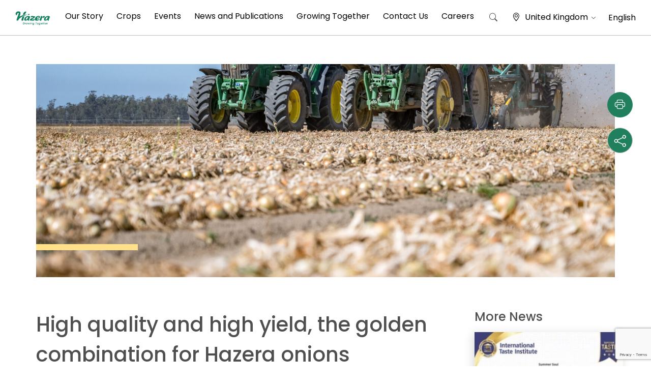

--- FILE ---
content_type: text/html; charset=UTF-8
request_url: https://uk.hazera.com/high-quality-and-high-yield-the-golden-combination-for-hazera-onions/
body_size: 29517
content:
 
 <!doctype html>
<html lang="en-US">
<head>
		<!-- Google Tag Manager -->
		<script>(function(w,d,s,l,i){w[l]=w[l]||[];w[l].push({'gtm.start':
		new Date().getTime(),event:'gtm.js'});var f=d.getElementsByTagName(s)[0],
		j=d.createElement(s),dl=l!='dataLayer'?'&l='+l:'';j.async=true;j.src=
		'https://www.googletagmanager.com/gtm.js?id='+i+dl;f.parentNode.insertBefore(j,f);
		})(window,document,'script','dataLayer','GTM-KWDX9NDP');</script>
	<!-- End Google Tag Manager -->
	<meta charset="UTF-8">
	<meta name="viewport" content="width=device-width, initial-scale=1">
	<link rel="profile" href="https://gmpg.org/xfn/11">
    <meta property="fb:app_id" content="217709694920884" />
	<link href="https://cdn.jsdelivr.net/npm/bootstrap@5.0.0/dist/css/bootstrap.min.css" rel="stylesheet" integrity="sha384-wEmeIV1mKuiNpC+IOBjI7aAzPcEZeedi5yW5f2yOq55WWLwNGmvvx4Um1vskeMj0" crossorigin="anonymous">	<link rel="stylesheet" href="https://cdn.jsdelivr.net/npm/bootstrap-icons@1.5.0/font/bootstrap-icons.css">
	
	<!-- Default Theme -->
	<link rel="stylesheet" type="text/css" href="https://cdn.jsdelivr.net/npm/slick-carousel@1.8.1/slick/slick.css"/>
	
	<!-- Add the slick-theme.css if you want default styling -->
	<link rel="stylesheet" type="text/css" href="https://cdn.jsdelivr.net/npm/slick-carousel@1.8.1/slick/slick-theme.css"/>
	<script type="text/javascript" src="https://cdnjs.cloudflare.com/ajax/libs/jquery/3.1.1/jquery.min.js"></script>
	<script type="text/javascript" src="https://cdn.jsdelivr.net/npm/slick-carousel@1.8.1/slick/slick.min.js"></script>
	<link rel="preconnect" href="https://fonts.googleapis.com">
	<link rel="preconnect" href="https://fonts.gstatic.com" crossorigin>
	
	
	<link rel="shortcut icon" href="/wp-content/uploads/2023/11/Logo-H1.png" />
	<link href="https://cdn.jsdelivr.net/npm/select2@4.1.0-rc.0/dist/css/select2.min.css" rel="stylesheet" />
	<script src="https://cdn.jsdelivr.net/npm/select2@4.1.0-rc.0/dist/js/select2.min.js"></script>


    
	<meta name='robots' content='index, follow, max-image-preview:large, max-snippet:-1, max-video-preview:-1' />
	<style>img:is([sizes="auto" i], [sizes^="auto," i]) { contain-intrinsic-size: 3000px 1500px }</style>
	
<!-- Google Tag Manager for WordPress by gtm4wp.com -->
<script data-cfasync="false" data-pagespeed-no-defer>
	var gtm4wp_datalayer_name = "dataLayer";
	var dataLayer = dataLayer || [];
</script>
<!-- End Google Tag Manager for WordPress by gtm4wp.com -->
<!-- Hreflang Tags for Multisite SEO -->
<link rel="alternate" hreflang="en-gb" href="https://uk.hazera.com/high-quality-and-high-yield-the-golden-combination-for-hazera-onions" />
<link rel="alternate" hreflang="x-default" href="https://hazera.com/high-quality-and-high-yield-the-golden-combination-for-hazera-onions" />
<link rel="alternate" hreflang="en" href="https://hazera.com/high-quality-and-high-yield-the-golden-combination-for-hazera-onions" />
<link rel="alternate" hreflang="en" href="https://hazera.com/high-quality-and-high-yield-the-golden-combination-for-hazera-onions" />
<link rel="alternate" hreflang="x-default" href="https://hazera.com/en/high-quality-and-high-yield-the-golden-combination-for-hazera-onions" />
<link rel="alternate" hreflang="nl" href="https://nl.hazera.com/high-quality-and-high-yield-the-golden-combination-for-hazera-onions" />
<link rel="alternate" hreflang="en-nl" href="https://nl.hazera.com/en/en/high-quality-and-high-yield-the-golden-combination-for-hazera-onions" />
<link rel="alternate" hreflang="de" href="https://de.hazera.com/high-quality-and-high-yield-the-golden-combination-for-hazera-onions" />
<link rel="alternate" hreflang="en-de" href="https://de.hazera.com/en/en/high-quality-and-high-yield-the-golden-combination-for-hazera-onions" />
<link rel="alternate" hreflang="pl" href="https://pl.hazera.com/high-quality-and-high-yield-the-golden-combination-for-hazera-onions" />
<link rel="alternate" hreflang="en-pl" href="https://pl.hazera.com/en/en/high-quality-and-high-yield-the-golden-combination-for-hazera-onions" />
<link rel="alternate" hreflang="ua" href="https://ua.hazera.com/high-quality-and-high-yield-the-golden-combination-for-hazera-onions" />
<link rel="alternate" hreflang="en-ua" href="https://ua.hazera.com/en/en/high-quality-and-high-yield-the-golden-combination-for-hazera-onions" />
<link rel="alternate" hreflang="es" href="https://es.hazera.com/high-quality-and-high-yield-the-golden-combination-for-hazera-onions" />
<link rel="alternate" hreflang="en-es" href="https://es.hazera.com/en/en/high-quality-and-high-yield-the-golden-combination-for-hazera-onions" />
<link rel="alternate" hreflang="el" href="https://gr.hazera.com/high-quality-and-high-yield-the-golden-combination-for-hazera-onions" />
<link rel="alternate" hreflang="en-gr" href="https://gr.hazera.com/en/en/high-quality-and-high-yield-the-golden-combination-for-hazera-onions" />
<link rel="alternate" hreflang="tr" href="https://tr.hazera.com/high-quality-and-high-yield-the-golden-combination-for-hazera-onions" />
<link rel="alternate" hreflang="en-tr" href="https://tr.hazera.com/en/en/high-quality-and-high-yield-the-golden-combination-for-hazera-onions" />
<link rel="alternate" hreflang="uz" href="https://uz.hazera.com/high-quality-and-high-yield-the-golden-combination-for-hazera-onions" />
<link rel="alternate" hreflang="en-uz" href="https://uz.hazera.com/en/en/high-quality-and-high-yield-the-golden-combination-for-hazera-onions" />
<link rel="alternate" hreflang="cn" href="https://cn.hazera.com/high-quality-and-high-yield-the-golden-combination-for-hazera-onions" />
<link rel="alternate" hreflang="en-cn" href="https://cn.hazera.com/en/en/high-quality-and-high-yield-the-golden-combination-for-hazera-onions" />
<link rel="alternate" hreflang="ru" href="https://ru.hazera.com/high-quality-and-high-yield-the-golden-combination-for-hazera-onions" />
<link rel="alternate" hreflang="en-ru" href="https://ru.hazera.com/en/en/high-quality-and-high-yield-the-golden-combination-for-hazera-onions" />
<link rel="alternate" hreflang="en-za" href="https://za.hazera.com/high-quality-and-high-yield-the-golden-combination-for-hazera-onions" />
<link rel="alternate" hreflang="en-us" href="https://us.hazera.com/high-quality-and-high-yield-the-golden-combination-for-hazera-onions" />
<link rel="alternate" hreflang="mx" href="https://mx.hazera.com/high-quality-and-high-yield-the-golden-combination-for-hazera-onions" />
<link rel="alternate" hreflang="en-mx" href="https://mx.hazera.com/en/en/high-quality-and-high-yield-the-golden-combination-for-hazera-onions" />
<link rel="alternate" hreflang="he" href="https://il.hazera.com/high-quality-and-high-yield-the-golden-combination-for-hazera-onions" />
<link rel="alternate" hreflang="en-il" href="https://il.hazera.com/en/en/high-quality-and-high-yield-the-golden-combination-for-hazera-onions" />
<link rel="alternate" hreflang="sr" href="https://bl.hazera.com/high-quality-and-high-yield-the-golden-combination-for-hazera-onions" />
<link rel="alternate" hreflang="en-rs" href="https://bl.hazera.com/en/en/high-quality-and-high-yield-the-golden-combination-for-hazera-onions" />
<link rel="alternate" hreflang="en-ke" href="https://af.hazera.com/high-quality-and-high-yield-the-golden-combination-for-hazera-onions" />
<link rel="alternate" hreflang="en-mx" href="https://la.hazera.com/en/high-quality-and-high-yield-the-golden-combination-for-hazera-onions" />
<!-- End Hreflang Tags -->

	<!-- This site is optimized with the Yoast SEO plugin v26.8 - https://yoast.com/product/yoast-seo-wordpress/ -->
	<title>High quality and high yield, the golden combination for Hazera onions - United Kingdom</title>
<link data-rocket-preload as="style" href="https://fonts.googleapis.com/css2?family=Heebo:wght@300;400;500;600;700&#038;family=Open+Sans:wght@300;400;500;600;700&#038;display=swap" rel="preload">
<link href="https://fonts.googleapis.com/css2?family=Heebo:wght@300;400;500;600;700&#038;family=Open+Sans:wght@300;400;500;600;700&#038;display=swap" media="print" onload="this.media=&#039;all&#039;" rel="stylesheet">
<noscript data-wpr-hosted-gf-parameters=""><link rel="stylesheet" href="https://fonts.googleapis.com/css2?family=Heebo:wght@300;400;500;600;700&#038;family=Open+Sans:wght@300;400;500;600;700&#038;display=swap"></noscript><link rel="preload" data-rocket-preload as="image" href="https://uk.hazera.com/wp-content/uploads/sites/16/2022/01/Rhinestone-harvest-scaled.jpg" imagesrcset="https://uk.hazera.com/wp-content/uploads/sites/16/2022/01/Rhinestone-harvest-scaled.jpg 2560w, https://uk.hazera.com/wp-content/uploads/sites/16/2022/01/Rhinestone-harvest-300x200.jpg 300w, https://uk.hazera.com/wp-content/uploads/sites/16/2022/01/Rhinestone-harvest-1024x683.jpg 1024w, https://uk.hazera.com/wp-content/uploads/sites/16/2022/01/Rhinestone-harvest-768x512.jpg 768w, https://uk.hazera.com/wp-content/uploads/sites/16/2022/01/Rhinestone-harvest-1536x1024.jpg 1536w, https://uk.hazera.com/wp-content/uploads/sites/16/2022/01/Rhinestone-harvest-2048x1365.jpg 2048w" imagesizes="(max-width: 2560px) 100vw, 2560px" fetchpriority="high">
	<link rel="canonical" href="https://uk.hazera.com/high-quality-and-high-yield-the-golden-combination-for-hazera-onions/" />
	<meta property="og:locale" content="en_US" />
	<meta property="og:type" content="article" />
	<meta property="og:title" content="High quality and high yield, the golden combination for Hazera onions - United Kingdom" />
	<meta property="og:description" content="Hazera, part of Limagrain Group, is a specialist in the development, production and marketing of onion seed. The breeders have been working on strong varieties of excellent quality since the 1950s. The distribution of new, improved onion varieties is a slow process that can sometimes take more than 25 years. It is therefore important to [&hellip;]" />
	<meta property="og:url" content="https://uk.hazera.com/high-quality-and-high-yield-the-golden-combination-for-hazera-onions/" />
	<meta property="og:site_name" content="United Kingdom" />
	<meta property="article:published_time" content="2022-01-25T16:52:49+00:00" />
	<meta property="og:image" content="https://uk.hazera.com/wp-content/uploads/sites/16/2022/01/Rhinestone-harvest-scaled.jpg" />
	<meta property="og:image:width" content="2560" />
	<meta property="og:image:height" content="1707" />
	<meta property="og:image:type" content="image/jpeg" />
	<meta name="author" content="admin" />
	<meta name="twitter:card" content="summary_large_image" />
	<meta name="twitter:label1" content="Written by" />
	<meta name="twitter:data1" content="admin" />
	<meta name="twitter:label2" content="Est. reading time" />
	<meta name="twitter:data2" content="4 minutes" />
	<script type="application/ld+json" class="yoast-schema-graph">{"@context":"https://schema.org","@graph":[{"@type":"Article","@id":"https://uk.hazera.com/high-quality-and-high-yield-the-golden-combination-for-hazera-onions/#article","isPartOf":{"@id":"https://uk.hazera.com/high-quality-and-high-yield-the-golden-combination-for-hazera-onions/"},"author":{"name":"admin","@id":"https://uk.hazera.com/#/schema/person/263f059c539abbe0ea808151e1344608"},"headline":"High quality and high yield, the golden combination for Hazera onions","datePublished":"2022-01-25T16:52:49+00:00","mainEntityOfPage":{"@id":"https://uk.hazera.com/high-quality-and-high-yield-the-golden-combination-for-hazera-onions/"},"wordCount":906,"commentCount":0,"image":{"@id":"https://uk.hazera.com/high-quality-and-high-yield-the-golden-combination-for-hazera-onions/#primaryimage"},"thumbnailUrl":"https://uk.hazera.com/wp-content/uploads/sites/16/2022/01/Rhinestone-harvest-scaled.jpg","articleSection":["Press Releases","News and Publications"],"inLanguage":"en-US","potentialAction":[{"@type":"CommentAction","name":"Comment","target":["https://uk.hazera.com/high-quality-and-high-yield-the-golden-combination-for-hazera-onions/#respond"]}]},{"@type":"WebPage","@id":"https://uk.hazera.com/high-quality-and-high-yield-the-golden-combination-for-hazera-onions/","url":"https://uk.hazera.com/high-quality-and-high-yield-the-golden-combination-for-hazera-onions/","name":"High quality and high yield, the golden combination for Hazera onions - United Kingdom","isPartOf":{"@id":"https://uk.hazera.com/#website"},"primaryImageOfPage":{"@id":"https://uk.hazera.com/high-quality-and-high-yield-the-golden-combination-for-hazera-onions/#primaryimage"},"image":{"@id":"https://uk.hazera.com/high-quality-and-high-yield-the-golden-combination-for-hazera-onions/#primaryimage"},"thumbnailUrl":"https://uk.hazera.com/wp-content/uploads/sites/16/2022/01/Rhinestone-harvest-scaled.jpg","datePublished":"2022-01-25T16:52:49+00:00","author":{"@id":"https://uk.hazera.com/#/schema/person/263f059c539abbe0ea808151e1344608"},"breadcrumb":{"@id":"https://uk.hazera.com/high-quality-and-high-yield-the-golden-combination-for-hazera-onions/#breadcrumb"},"inLanguage":"en-US","potentialAction":[{"@type":"ReadAction","target":["https://uk.hazera.com/high-quality-and-high-yield-the-golden-combination-for-hazera-onions/"]}]},{"@type":"ImageObject","inLanguage":"en-US","@id":"https://uk.hazera.com/high-quality-and-high-yield-the-golden-combination-for-hazera-onions/#primaryimage","url":"https://uk.hazera.com/wp-content/uploads/sites/16/2022/01/Rhinestone-harvest-scaled.jpg","contentUrl":"https://uk.hazera.com/wp-content/uploads/sites/16/2022/01/Rhinestone-harvest-scaled.jpg","width":2560,"height":1707,"caption":"Dean Pye, Pye Produce harvesting Rhinestone onions in Canterbury 13 March 2019 Copyright photo © Steve McArthur / www.vigour.nz"},{"@type":"BreadcrumbList","@id":"https://uk.hazera.com/high-quality-and-high-yield-the-golden-combination-for-hazera-onions/#breadcrumb","itemListElement":[{"@type":"ListItem","position":1,"name":"Home","item":"https://uk.hazera.com/"},{"@type":"ListItem","position":2,"name":"High quality and high yield, the golden combination for Hazera onions"}]},{"@type":"WebSite","@id":"https://uk.hazera.com/#website","url":"https://uk.hazera.com/","name":"United Kingdom","description":"Hazera - Growing Together","potentialAction":[{"@type":"SearchAction","target":{"@type":"EntryPoint","urlTemplate":"https://uk.hazera.com/?s={search_term_string}"},"query-input":{"@type":"PropertyValueSpecification","valueRequired":true,"valueName":"search_term_string"}}],"inLanguage":"en-US"},{"@type":"Person","@id":"https://uk.hazera.com/#/schema/person/263f059c539abbe0ea808151e1344608","name":"admin","image":{"@type":"ImageObject","inLanguage":"en-US","@id":"https://uk.hazera.com/#/schema/person/image/","url":"https://secure.gravatar.com/avatar/670fb1e20489469b90f89f42bc1767ae4513b9a9edcbfc1605fa6957cef51e21?s=96&d=mm&r=g","contentUrl":"https://secure.gravatar.com/avatar/670fb1e20489469b90f89f42bc1767ae4513b9a9edcbfc1605fa6957cef51e21?s=96&d=mm&r=g","caption":"admin"},"url":"https://uk.hazera.com/author/admin/"}]}</script>
	<!-- / Yoast SEO plugin. -->


<link rel='dns-prefetch' href='//cdn.jsdelivr.net' />
<link href='https://fonts.gstatic.com' crossorigin rel='preconnect' />
<link rel="alternate" type="application/rss+xml" title="United Kingdom &raquo; Feed" href="https://uk.hazera.com/feed/" />
<link rel="alternate" type="application/rss+xml" title="United Kingdom &raquo; Comments Feed" href="https://uk.hazera.com/comments/feed/" />
<style id='wp-emoji-styles-inline-css'>

	img.wp-smiley, img.emoji {
		display: inline !important;
		border: none !important;
		box-shadow: none !important;
		height: 1em !important;
		width: 1em !important;
		margin: 0 0.07em !important;
		vertical-align: -0.1em !important;
		background: none !important;
		padding: 0 !important;
	}
</style>
<link rel='stylesheet' id='wp-block-library-css' href='https://uk.hazera.com/wp-includes/css/dist/block-library/style.min.css?ver=6bd1f5ffc0fa3526793c8237eb98d373' media='all' />
<style id='classic-theme-styles-inline-css'>
/*! This file is auto-generated */
.wp-block-button__link{color:#fff;background-color:#32373c;border-radius:9999px;box-shadow:none;text-decoration:none;padding:calc(.667em + 2px) calc(1.333em + 2px);font-size:1.125em}.wp-block-file__button{background:#32373c;color:#fff;text-decoration:none}
</style>
<style id='global-styles-inline-css'>
:root{--wp--preset--aspect-ratio--square: 1;--wp--preset--aspect-ratio--4-3: 4/3;--wp--preset--aspect-ratio--3-4: 3/4;--wp--preset--aspect-ratio--3-2: 3/2;--wp--preset--aspect-ratio--2-3: 2/3;--wp--preset--aspect-ratio--16-9: 16/9;--wp--preset--aspect-ratio--9-16: 9/16;--wp--preset--color--black: #000000;--wp--preset--color--cyan-bluish-gray: #abb8c3;--wp--preset--color--white: #ffffff;--wp--preset--color--pale-pink: #f78da7;--wp--preset--color--vivid-red: #cf2e2e;--wp--preset--color--luminous-vivid-orange: #ff6900;--wp--preset--color--luminous-vivid-amber: #fcb900;--wp--preset--color--light-green-cyan: #7bdcb5;--wp--preset--color--vivid-green-cyan: #00d084;--wp--preset--color--pale-cyan-blue: #8ed1fc;--wp--preset--color--vivid-cyan-blue: #0693e3;--wp--preset--color--vivid-purple: #9b51e0;--wp--preset--gradient--vivid-cyan-blue-to-vivid-purple: linear-gradient(135deg,rgba(6,147,227,1) 0%,rgb(155,81,224) 100%);--wp--preset--gradient--light-green-cyan-to-vivid-green-cyan: linear-gradient(135deg,rgb(122,220,180) 0%,rgb(0,208,130) 100%);--wp--preset--gradient--luminous-vivid-amber-to-luminous-vivid-orange: linear-gradient(135deg,rgba(252,185,0,1) 0%,rgba(255,105,0,1) 100%);--wp--preset--gradient--luminous-vivid-orange-to-vivid-red: linear-gradient(135deg,rgba(255,105,0,1) 0%,rgb(207,46,46) 100%);--wp--preset--gradient--very-light-gray-to-cyan-bluish-gray: linear-gradient(135deg,rgb(238,238,238) 0%,rgb(169,184,195) 100%);--wp--preset--gradient--cool-to-warm-spectrum: linear-gradient(135deg,rgb(74,234,220) 0%,rgb(151,120,209) 20%,rgb(207,42,186) 40%,rgb(238,44,130) 60%,rgb(251,105,98) 80%,rgb(254,248,76) 100%);--wp--preset--gradient--blush-light-purple: linear-gradient(135deg,rgb(255,206,236) 0%,rgb(152,150,240) 100%);--wp--preset--gradient--blush-bordeaux: linear-gradient(135deg,rgb(254,205,165) 0%,rgb(254,45,45) 50%,rgb(107,0,62) 100%);--wp--preset--gradient--luminous-dusk: linear-gradient(135deg,rgb(255,203,112) 0%,rgb(199,81,192) 50%,rgb(65,88,208) 100%);--wp--preset--gradient--pale-ocean: linear-gradient(135deg,rgb(255,245,203) 0%,rgb(182,227,212) 50%,rgb(51,167,181) 100%);--wp--preset--gradient--electric-grass: linear-gradient(135deg,rgb(202,248,128) 0%,rgb(113,206,126) 100%);--wp--preset--gradient--midnight: linear-gradient(135deg,rgb(2,3,129) 0%,rgb(40,116,252) 100%);--wp--preset--font-size--small: 13px;--wp--preset--font-size--medium: 20px;--wp--preset--font-size--large: 36px;--wp--preset--font-size--x-large: 42px;--wp--preset--spacing--20: 0.44rem;--wp--preset--spacing--30: 0.67rem;--wp--preset--spacing--40: 1rem;--wp--preset--spacing--50: 1.5rem;--wp--preset--spacing--60: 2.25rem;--wp--preset--spacing--70: 3.38rem;--wp--preset--spacing--80: 5.06rem;--wp--preset--shadow--natural: 6px 6px 9px rgba(0, 0, 0, 0.2);--wp--preset--shadow--deep: 12px 12px 50px rgba(0, 0, 0, 0.4);--wp--preset--shadow--sharp: 6px 6px 0px rgba(0, 0, 0, 0.2);--wp--preset--shadow--outlined: 6px 6px 0px -3px rgba(255, 255, 255, 1), 6px 6px rgba(0, 0, 0, 1);--wp--preset--shadow--crisp: 6px 6px 0px rgba(0, 0, 0, 1);}:where(.is-layout-flex){gap: 0.5em;}:where(.is-layout-grid){gap: 0.5em;}body .is-layout-flex{display: flex;}.is-layout-flex{flex-wrap: wrap;align-items: center;}.is-layout-flex > :is(*, div){margin: 0;}body .is-layout-grid{display: grid;}.is-layout-grid > :is(*, div){margin: 0;}:where(.wp-block-columns.is-layout-flex){gap: 2em;}:where(.wp-block-columns.is-layout-grid){gap: 2em;}:where(.wp-block-post-template.is-layout-flex){gap: 1.25em;}:where(.wp-block-post-template.is-layout-grid){gap: 1.25em;}.has-black-color{color: var(--wp--preset--color--black) !important;}.has-cyan-bluish-gray-color{color: var(--wp--preset--color--cyan-bluish-gray) !important;}.has-white-color{color: var(--wp--preset--color--white) !important;}.has-pale-pink-color{color: var(--wp--preset--color--pale-pink) !important;}.has-vivid-red-color{color: var(--wp--preset--color--vivid-red) !important;}.has-luminous-vivid-orange-color{color: var(--wp--preset--color--luminous-vivid-orange) !important;}.has-luminous-vivid-amber-color{color: var(--wp--preset--color--luminous-vivid-amber) !important;}.has-light-green-cyan-color{color: var(--wp--preset--color--light-green-cyan) !important;}.has-vivid-green-cyan-color{color: var(--wp--preset--color--vivid-green-cyan) !important;}.has-pale-cyan-blue-color{color: var(--wp--preset--color--pale-cyan-blue) !important;}.has-vivid-cyan-blue-color{color: var(--wp--preset--color--vivid-cyan-blue) !important;}.has-vivid-purple-color{color: var(--wp--preset--color--vivid-purple) !important;}.has-black-background-color{background-color: var(--wp--preset--color--black) !important;}.has-cyan-bluish-gray-background-color{background-color: var(--wp--preset--color--cyan-bluish-gray) !important;}.has-white-background-color{background-color: var(--wp--preset--color--white) !important;}.has-pale-pink-background-color{background-color: var(--wp--preset--color--pale-pink) !important;}.has-vivid-red-background-color{background-color: var(--wp--preset--color--vivid-red) !important;}.has-luminous-vivid-orange-background-color{background-color: var(--wp--preset--color--luminous-vivid-orange) !important;}.has-luminous-vivid-amber-background-color{background-color: var(--wp--preset--color--luminous-vivid-amber) !important;}.has-light-green-cyan-background-color{background-color: var(--wp--preset--color--light-green-cyan) !important;}.has-vivid-green-cyan-background-color{background-color: var(--wp--preset--color--vivid-green-cyan) !important;}.has-pale-cyan-blue-background-color{background-color: var(--wp--preset--color--pale-cyan-blue) !important;}.has-vivid-cyan-blue-background-color{background-color: var(--wp--preset--color--vivid-cyan-blue) !important;}.has-vivid-purple-background-color{background-color: var(--wp--preset--color--vivid-purple) !important;}.has-black-border-color{border-color: var(--wp--preset--color--black) !important;}.has-cyan-bluish-gray-border-color{border-color: var(--wp--preset--color--cyan-bluish-gray) !important;}.has-white-border-color{border-color: var(--wp--preset--color--white) !important;}.has-pale-pink-border-color{border-color: var(--wp--preset--color--pale-pink) !important;}.has-vivid-red-border-color{border-color: var(--wp--preset--color--vivid-red) !important;}.has-luminous-vivid-orange-border-color{border-color: var(--wp--preset--color--luminous-vivid-orange) !important;}.has-luminous-vivid-amber-border-color{border-color: var(--wp--preset--color--luminous-vivid-amber) !important;}.has-light-green-cyan-border-color{border-color: var(--wp--preset--color--light-green-cyan) !important;}.has-vivid-green-cyan-border-color{border-color: var(--wp--preset--color--vivid-green-cyan) !important;}.has-pale-cyan-blue-border-color{border-color: var(--wp--preset--color--pale-cyan-blue) !important;}.has-vivid-cyan-blue-border-color{border-color: var(--wp--preset--color--vivid-cyan-blue) !important;}.has-vivid-purple-border-color{border-color: var(--wp--preset--color--vivid-purple) !important;}.has-vivid-cyan-blue-to-vivid-purple-gradient-background{background: var(--wp--preset--gradient--vivid-cyan-blue-to-vivid-purple) !important;}.has-light-green-cyan-to-vivid-green-cyan-gradient-background{background: var(--wp--preset--gradient--light-green-cyan-to-vivid-green-cyan) !important;}.has-luminous-vivid-amber-to-luminous-vivid-orange-gradient-background{background: var(--wp--preset--gradient--luminous-vivid-amber-to-luminous-vivid-orange) !important;}.has-luminous-vivid-orange-to-vivid-red-gradient-background{background: var(--wp--preset--gradient--luminous-vivid-orange-to-vivid-red) !important;}.has-very-light-gray-to-cyan-bluish-gray-gradient-background{background: var(--wp--preset--gradient--very-light-gray-to-cyan-bluish-gray) !important;}.has-cool-to-warm-spectrum-gradient-background{background: var(--wp--preset--gradient--cool-to-warm-spectrum) !important;}.has-blush-light-purple-gradient-background{background: var(--wp--preset--gradient--blush-light-purple) !important;}.has-blush-bordeaux-gradient-background{background: var(--wp--preset--gradient--blush-bordeaux) !important;}.has-luminous-dusk-gradient-background{background: var(--wp--preset--gradient--luminous-dusk) !important;}.has-pale-ocean-gradient-background{background: var(--wp--preset--gradient--pale-ocean) !important;}.has-electric-grass-gradient-background{background: var(--wp--preset--gradient--electric-grass) !important;}.has-midnight-gradient-background{background: var(--wp--preset--gradient--midnight) !important;}.has-small-font-size{font-size: var(--wp--preset--font-size--small) !important;}.has-medium-font-size{font-size: var(--wp--preset--font-size--medium) !important;}.has-large-font-size{font-size: var(--wp--preset--font-size--large) !important;}.has-x-large-font-size{font-size: var(--wp--preset--font-size--x-large) !important;}
:where(.wp-block-post-template.is-layout-flex){gap: 1.25em;}:where(.wp-block-post-template.is-layout-grid){gap: 1.25em;}
:where(.wp-block-columns.is-layout-flex){gap: 2em;}:where(.wp-block-columns.is-layout-grid){gap: 2em;}
:root :where(.wp-block-pullquote){font-size: 1.5em;line-height: 1.6;}
</style>
<link rel='stylesheet' id='nbcpf-intlTelInput-style-css' href='https://uk.hazera.com/wp-content/plugins/country-phone-field-contact-form-7/assets/css/intlTelInput.min.css?ver=6bd1f5ffc0fa3526793c8237eb98d373' media='all' />
<link rel='stylesheet' id='nbcpf-countryFlag-style-css' href='https://uk.hazera.com/wp-content/plugins/country-phone-field-contact-form-7/assets/css/countrySelect.min.css?ver=6bd1f5ffc0fa3526793c8237eb98d373' media='all' />
<link rel='stylesheet' id='hazera-style-css' href='https://uk.hazera.com/wp-content/themes/hazera_optimized/style.css?ver=1.0.0' media='all' />
<link rel='stylesheet' id='hazera-custom-main-css' href='https://uk.hazera.com/wp-content/themes/hazera_optimized/css/custom-main.css?ver=1.0.0' media='all' />
<link rel='stylesheet' id='jvcf7p_client_css-css' href='https://uk.hazera.com/wp-content/plugins/jquery-validation-for-contact-form-7-pro/includes/assets/css/jvcf7p_client.css?ver=5.2' media='all' />
<script src="https://uk.hazera.com/wp-includes/js/jquery/jquery.min.js?ver=3.7.1" id="jquery-core-js"></script>
<script src="https://uk.hazera.com/wp-includes/js/jquery/jquery-migrate.min.js?ver=3.4.1" id="jquery-migrate-js"></script>
<link rel="https://api.w.org/" href="https://uk.hazera.com/wp-json/" /><link rel="alternate" title="JSON" type="application/json" href="https://uk.hazera.com/wp-json/wp/v2/posts/1889" /><link rel="EditURI" type="application/rsd+xml" title="RSD" href="https://uk.hazera.com/xmlrpc.php?rsd" />
<link rel='shortlink' href='https://uk.hazera.com/?p=1889' />
<link rel="alternate" title="oEmbed (JSON)" type="application/json+oembed" href="https://uk.hazera.com/wp-json/oembed/1.0/embed?url=https%3A%2F%2Fuk.hazera.com%2Fhigh-quality-and-high-yield-the-golden-combination-for-hazera-onions%2F" />
<link rel="alternate" title="oEmbed (XML)" type="text/xml+oembed" href="https://uk.hazera.com/wp-json/oembed/1.0/embed?url=https%3A%2F%2Fuk.hazera.com%2Fhigh-quality-and-high-yield-the-golden-combination-for-hazera-onions%2F&#038;format=xml" />

<!-- Google Tag Manager for WordPress by gtm4wp.com -->
<!-- GTM Container placement set to automatic -->
<script data-cfasync="false" data-pagespeed-no-defer>
</script>
<!-- End Google Tag Manager for WordPress by gtm4wp.com --><link rel="icon" href="https://uk.hazera.com/wp-content/uploads/sites/16/2025/07/cropped-android-chrome-512x512-1-32x32.png" sizes="32x32" />
<link rel="icon" href="https://uk.hazera.com/wp-content/uploads/sites/16/2025/07/cropped-android-chrome-512x512-1-192x192.png" sizes="192x192" />
<link rel="apple-touch-icon" href="https://uk.hazera.com/wp-content/uploads/sites/16/2025/07/cropped-android-chrome-512x512-1-180x180.png" />
<meta name="msapplication-TileImage" content="https://uk.hazera.com/wp-content/uploads/sites/16/2025/07/cropped-android-chrome-512x512-1-270x270.png" />
<noscript><style id="rocket-lazyload-nojs-css">.rll-youtube-player, [data-lazy-src]{display:none !important;}</style></noscript>					<link rel="stylesheet" type="text/css" href="https://uk.hazera.com/wp-content/themes/hazera_optimized/css/newDesign.css"/>
	<meta name="generator" content="WP Rocket 3.20.3" data-wpr-features="wpr_oci wpr_preload_links wpr_desktop" /></head>
<body class="wp-singular post-template-default single single-post postid-1889 single-format-standard wp-theme-hazera_optimized metaslider-plugin site-id-16">
	<!-- Google Tag Manager (noscript) -->
		<noscript><iframe src="https://www.googletagmanager.com/ns.html?id=GTM-KWDX9NDP"
		height="0" width="0" style="display:none;visibility:hidden"></iframe></noscript>
	<!-- End Google Tag Manager (noscript) -->
<div  id="fb-root"></div>
<script async defer crossorigin="anonymous" src="https://connect.facebook.net/en_US/sdk.js#xfbml=1&version=v13.0&appId=217709694920884&autoLogAppEvents=1" nonce="Ndpn6bak"></script>


<!-- GTM Container placement set to automatic -->
<!-- Google Tag Manager (noscript) --><div  id="page" class="site canvas_div_pdf" style="font-family:arial;">
	<a class="skip-link screen-reader-text" href="#primary" data-html2canvas-ignore="true">Skip to content</a>

	<header  id="masthead" class="site-header sticky-top" data-html2canvas-ignore="true">
		<div  class="d-none d-lg-block" data-html2canvas-ignore="true">
			<div class="site-navigation-wrap">
				<nav id="site-navigation" class="main-navigation navbar" data-html2canvas-ignore="true">
					<div class="container-fluid g-0 h-100" data-html2canvas-ignore="true">
												<a class="navbar-brand m-0" href="https://uk.hazera.com" data-html2canvas-ignore="true">
							<img class="hazerLogo" src="/wp-content/uploads/sites/27/2023/07/Logo-2-1.png" data-html2canvas-ignore="true">
						</a>
												<div class="h-100"><ul id="primary-menu" class="menu"><li id="menu-item-838" class="aboutUsMenuItem menu-item menu-item-type-post_type menu-item-object-page menu-item-838"><a href="https://uk.hazera.com/our-story/">Our Story</a></li>
<li id="menu-item-835" class="cropsMenuItem menu-item menu-item-type-post_type menu-item-object-page menu-item-835"><a href="https://uk.hazera.com/crops-page/">Crops</a></li>
<li id="menu-item-836" class="menu-item menu-item-type-post_type menu-item-object-page menu-item-836"><a href="https://uk.hazera.com/events/">Events</a></li>
<li id="menu-item-837" class="menu-item menu-item-type-post_type menu-item-object-page menu-item-837"><a href="https://uk.hazera.com/news/">News and Publications</a></li>
<li id="menu-item-839" class="menu-item menu-item-type-post_type menu-item-object-page menu-item-839"><a href="https://uk.hazera.com/growing-together/">Growing Together</a></li>
<li id="menu-item-840" class="menu-item menu-item-type-post_type menu-item-object-page menu-item-840"><a href="https://uk.hazera.com/stay-connected/">Contact Us</a></li>
<li id="menu-item-841" class="menu-item menu-item-type-custom menu-item-object-custom menu-item-841"><a target="_blank" href="https://career.hazera.com/">Careers</a></li>
</ul></div>						<!---<div class="headerSearchForm d-none d-xl-block" data-html2canvas-ignore="true">
							<?php// get_search_form(); ?>
						</div>--->
						<div id="headerSearchBtn" class="hoverPointer" data-toggle="toggle" data-target="#searchModal" data-html2canvas-ignore="true">
							<i class="bi bi-search"></i>
						</div>
						<div class="heaserLangMenu d-flex flex-row align-items-center" data-bs-toggle="modal" data-bs-target="#mobileMenuLang" data-html2canvas-ignore="true">
							<div class="locationDrop">
								<span class="locationIconTop">
									<i class="bi bi-geo-alt"></i>
								</span>
																United Kingdom <i class="bi bi-chevron-down"></i>
							</div>
							<div class="LangDrop hoverPointer" data-html2canvas-ignore="true">
								English							</div>
						</div>
					</div>
				</nav>
				<div id="headerSerachBoxPop" data-html2canvas-ignore="true">
					<div id="searchModal">
						<div class="innerBox">
							<div id="site-navigation" class=" h-auto p-0">
								<div class="headerSearchForm d-block m-auto">
									<form role="search" method="get" class="search-form" action="https://uk.hazera.com/">
				<label>
					<span class="screen-reader-text">Search for:</span>
					<input type="search" class="search-field" placeholder="Search &hellip;" value="" name="s" />
				</label>
				<input type="submit" class="search-submit" value="Search" />
			</form>								</div>
							</div>
						</div>
					</div>
				</div>
			</div>
		</div>
		<div  class="d-block d-lg-none" data-html2canvas-ignore="true">
			<section class="mobileMenuSection" data-html2canvas-ignore="true">
				<div class="container-fluid">
					<div class="row justify-content-between align-content-center h-100">
						<div class="col-auto">
							<div class="hamBurgerMenuWrapper" data-bs-toggle="offcanvas" href="#mobileMenu" role="button" aria-controls="mobileMenu">
								<div id="hamMenuClosed">
									<img src="data:image/svg+xml,%3Csvg%20xmlns='http://www.w3.org/2000/svg'%20viewBox='0%200%200%200'%3E%3C/svg%3E" data-lazy-src="/wp-content/uploads/2021/08/hazeraMenu.svg" /><noscript><img src="/wp-content/uploads/2021/08/hazeraMenu.svg" /></noscript>
								</div>
								<div id="hamMenuOpend" style="display: none;">
									<img src="data:image/svg+xml,%3Csvg%20xmlns='http://www.w3.org/2000/svg'%20viewBox='0%200%200%200'%3E%3C/svg%3E" data-lazy-src="/wp-content/uploads/2021/08/Mobile-menu-close.png" /><noscript><img src="/wp-content/uploads/2021/08/Mobile-menu-close.png" /></noscript>
								</div>
							</div>
						</div>
						<div class="col-auto">
														<a href="https://uk.hazera.com">
								<img class="hazerLogo" src="/wp-content/uploads/sites/27/2023/07/Logo-2-1.png">
							</a>
						</div>
						<div class="col-auto">
							<div class="mobileHeaderRIghtBox d-flex justify-content-center align-content-center w-100 flex-row">
								<div class="headerLang" data-bs-toggle="modal" data-bs-target="#mobileMenuLang">
									<img class="headerLangIcon" src="data:image/svg+xml,%3Csvg%20xmlns='http://www.w3.org/2000/svg'%20viewBox='0%200%200%200'%3E%3C/svg%3E" data-lazy-src="/wp-content/uploads/2021/08/mobileLocationIcon.svg"><noscript><img class="headerLangIcon" src="/wp-content/uploads/2021/08/mobileLocationIcon.svg"></noscript>
								</div>
																<?php// } ?>
							</div>
						</div>
					</div>
				</div>
			</section>
		</div>
		<div  id="megaMenuCrops" style="display: none;" data-html2canvas-ignore="true">
		<div class="container-fluid h-100">
			<div class="row h-100">
				<div class="col h-100">
					<div class="megaMenuWrapper">
						<div class="row h-100 align-content-between">
														<div class="col-auto megaMenuLink Crops" data-image="https://uk.hazera.com/wp-content/uploads/sites/16/2022/05/KX-2.jpg">
																<a href="https://uk.hazera.com/crop/babyleaf/">
																	<div class="megaMenuIconWrapper">
										<div class="megaMenuIcon" style="background-image: url();mask-image: url(https://uk.hazera.com/wp-content/uploads/sites/16/2022/05/Icon__Arugula.svg);-webkit-mask-image:url(https://uk.hazera.com/wp-content/uploads/sites/16/2022/05/Icon__Arugula.svg);background-color: #20805E;"></div>
									</div>
									Babyleaf								</a>
							</div>
														<div class="col-auto megaMenuLink Crops" data-image="https://uk.hazera.com/wp-content/uploads/sites/16/2025/12/Magician.jpg">
																<a href="https://uk.hazera.com/crop/pumpkin/">
																	<div class="megaMenuIconWrapper">
										<div class="megaMenuIcon" style="background-image: url();mask-image: url(https://uk.hazera.com/wp-content/uploads/sites/16/2025/12/Icon__Pumpkin1.svg);-webkit-mask-image:url(https://uk.hazera.com/wp-content/uploads/sites/16/2025/12/Icon__Pumpkin1.svg);background-color: #20805E;"></div>
									</div>
									Pumpkins								</a>
							</div>
														<div class="col-auto megaMenuLink Crops" data-image="https://uk.hazera.com/wp-content/uploads/sites/16/2022/01/17-843-1-scaled.jpg">
																<a href="https://uk.hazera.com/crop/cabbage/">
																	<div class="megaMenuIconWrapper">
										<div class="megaMenuIcon" style="background-image: url();mask-image: url(https://uk.hazera.com/wp-content/uploads/sites/16/2022/05/Cabbage@1x.svg);-webkit-mask-image:url(https://uk.hazera.com/wp-content/uploads/sites/16/2022/05/Cabbage@1x.svg);background-color: #20805E;"></div>
									</div>
									Cabbage								</a>
							</div>
														<div class="col-auto megaMenuLink Crops" data-image="https://uk.hazera.com/wp-content/uploads/sites/16/2022/01/Wortel-website.jpg">
																<a href="https://uk.hazera.com/crop/carrots/">
																	<div class="megaMenuIconWrapper">
										<div class="megaMenuIcon" style="background-image: url();mask-image: url(https://uk.hazera.com/wp-content/uploads/sites/16/2021/09/Carrot@1x-4.svg);-webkit-mask-image:url(https://uk.hazera.com/wp-content/uploads/sites/16/2021/09/Carrot@1x-4.svg);background-color: #20805E;"></div>
									</div>
									Carrots								</a>
							</div>
														<div class="col-auto megaMenuLink Crops" data-image="https://uk.hazera.com/wp-content/uploads/sites/16/2022/01/37-104-Fasto-1-scaled.jpg">
																<a href="https://uk.hazera.com/crop/onions/">
																	<div class="megaMenuIconWrapper">
										<div class="megaMenuIcon" style="background-image: url();mask-image: url(https://uk.hazera.com/wp-content/uploads/sites/16/2021/09/Onion@1x-4.svg);-webkit-mask-image:url(https://uk.hazera.com/wp-content/uploads/sites/16/2021/09/Onion@1x-4.svg);background-color: #20805E;"></div>
									</div>
									Onions								</a>
							</div>
														<div class="col-auto megaMenuLink Crops" data-image="https://uk.hazera.com/wp-content/uploads/sites/16/2022/01/Brechin.jpg">
																<a href="https://uk.hazera.com/crop/brussels-sprouts/">
																	<div class="megaMenuIconWrapper">
										<div class="megaMenuIcon" style="background-image: url();mask-image: url(https://uk.hazera.com/wp-content/uploads/sites/16/2021/09/Brussels-sprouts@1x.svg);-webkit-mask-image:url(https://uk.hazera.com/wp-content/uploads/sites/16/2021/09/Brussels-sprouts@1x.svg);background-color: #20805E;"></div>
									</div>
									Brussels Sprouts								</a>
							</div>
														<div class="col-auto megaMenuLink Crops" data-image="https://uk.hazera.com/wp-content/uploads/sites/16/2022/01/18-065-Stromboli.jpg">
																<a href="https://uk.hazera.com/crop/broccoli/">
																	<div class="megaMenuIconWrapper">
										<div class="megaMenuIcon" style="background-image: url();mask-image: url(https://uk.hazera.com/wp-content/uploads/sites/16/2022/02/Icon__Broccoli1.svg);-webkit-mask-image:url(https://uk.hazera.com/wp-content/uploads/sites/16/2022/02/Icon__Broccoli1.svg);background-color: #20805E;"></div>
									</div>
									Broccoli								</a>
							</div>
														<div class="col-auto megaMenuLink Crops" data-image="https://uk.hazera.com/wp-content/uploads/sites/16/2022/01/10-540-Ferrara-4-scaled.jpg">
																<a href="https://uk.hazera.com/crop/cauliflower/">
																	<div class="megaMenuIconWrapper">
										<div class="megaMenuIcon" style="background-image: url();mask-image: url(https://uk.hazera.com/wp-content/uploads/sites/16/2021/09/Cauliflower@1x-4.svg);-webkit-mask-image:url(https://uk.hazera.com/wp-content/uploads/sites/16/2021/09/Cauliflower@1x-4.svg);background-color: #20805E;"></div>
									</div>
									Cauliflower								</a>
							</div>
														<div class="col-auto megaMenuLink Crops" data-image="https://uk.hazera.com/wp-content/uploads/sites/16/2022/01/Celery-43AA-HIGH-scaled.jpg">
																<a href="https://uk.hazera.com/crop/celery/">
																	<div class="megaMenuIconWrapper">
										<div class="megaMenuIcon" style="background-image: url();mask-image: url(https://uk.hazera.com/wp-content/uploads/sites/16/2021/09/Celery@1x-4.svg);-webkit-mask-image:url(https://uk.hazera.com/wp-content/uploads/sites/16/2021/09/Celery@1x-4.svg);background-color: #20805E;"></div>
									</div>
									Celery								</a>
							</div>
														<div class="col-auto megaMenuLink Crops" data-image="https://uk.hazera.com/wp-content/uploads/sites/16/2022/01/Stromboli-Drysdales-Nov.-2020.-1-scaled.jpg">
																<a href="https://uk.hazera.com/crop/leeks/">
																	<div class="megaMenuIconWrapper">
										<div class="megaMenuIcon" style="background-image: url();mask-image: url(https://uk.hazera.com/wp-content/uploads/sites/16/2022/02/Icon__Leek1.svg);-webkit-mask-image:url(https://uk.hazera.com/wp-content/uploads/sites/16/2022/02/Icon__Leek1.svg);background-color: #20805E;"></div>
									</div>
									Leeks								</a>
							</div>
														<div class="col-auto megaMenuLink Crops" data-image="https://uk.hazera.com/wp-content/uploads/sites/16/2022/01/Robinson-Open-Days-2010-scaled.jpg">
																<a href="https://uk.hazera.com/crop/lettuce/">
																	<div class="megaMenuIconWrapper">
										<div class="megaMenuIcon" style="background-image: url();mask-image: url(https://uk.hazera.com/wp-content/uploads/sites/16/2021/09/Lettuce@1x-4.svg);-webkit-mask-image:url(https://uk.hazera.com/wp-content/uploads/sites/16/2021/09/Lettuce@1x-4.svg);background-color: #20805E;"></div>
									</div>
									Lettuce								</a>
							</div>
														<div class="col-auto megaMenuLink Crops" data-image="https://uk.hazera.com/wp-content/uploads/sites/16/2022/01/Donato-1-scaled.jpg">
																<a href="https://uk.hazera.com/crop/radish/">
																	<div class="megaMenuIconWrapper">
										<div class="megaMenuIcon" style="background-image: url();mask-image: url(https://uk.hazera.com/wp-content/uploads/sites/16/2021/09/Radish@1x-4.svg);-webkit-mask-image:url(https://uk.hazera.com/wp-content/uploads/sites/16/2021/09/Radish@1x-4.svg);background-color: #20805E;"></div>
									</div>
									Radish								</a>
							</div>
														<div class="col-auto megaMenuLink Crops" data-image="https://uk.hazera.com/wp-content/uploads/sites/16/2022/01/High-tech-tomato-scaled.jpg">
																<a href="https://uk.hazera.com/crop/tomatoes/">
																	<div class="megaMenuIconWrapper">
										<div class="megaMenuIcon" style="background-image: url();mask-image: url(https://uk.hazera.com/wp-content/uploads/sites/16/2021/09/Tomato@1x-4.svg);-webkit-mask-image:url(https://uk.hazera.com/wp-content/uploads/sites/16/2021/09/Tomato@1x-4.svg);background-color: #20805E;"></div>
									</div>
									Tomatoes								</a>
							</div>
														<div class="col-auto megaMenuLink Crops" data-image="https://uk.hazera.com/wp-content/uploads/sites/16/2022/01/Beetroot-BRH-007-Camaro.jpg">
																<a href="https://uk.hazera.com/crop/beetroot/">
																	<div class="megaMenuIconWrapper">
										<div class="megaMenuIcon" style="background-image: url();mask-image: url(https://uk.hazera.com/wp-content/uploads/sites/16/2021/10/Beetroot@1x-4-copy.svg);-webkit-mask-image:url(https://uk.hazera.com/wp-content/uploads/sites/16/2021/10/Beetroot@1x-4-copy.svg);background-color: #20805E;"></div>
									</div>
									Beetroot								</a>
							</div>
														<div class="col-auto megaMenuLink Crops" data-image="https://uk.hazera.com/wp-content/uploads/sites/16/2022/01/Yurok-2-scaled.jpg">
																<a href="https://uk.hazera.com/crop/kale/">
																	<div class="megaMenuIconWrapper">
										<div class="megaMenuIcon" style="background-image: url();mask-image: url(https://uk.hazera.com/wp-content/uploads/sites/16/2021/10/Kale@1x-4-copy.svg);-webkit-mask-image:url(https://uk.hazera.com/wp-content/uploads/sites/16/2021/10/Kale@1x-4-copy.svg);background-color: #20805E;"></div>
									</div>
									Kale								</a>
							</div>
														<div class="col-auto megaMenuLink Crops" data-image="https://uk.hazera.com/wp-content/uploads/sites/16/2022/01/Bean-Comper-e1641471010537.jpg">
																<a href="https://uk.hazera.com/crop/beans/">
																	<div class="megaMenuIconWrapper">
										<div class="megaMenuIcon" style="background-image: url();mask-image: url(https://uk.hazera.com/wp-content/uploads/sites/16/2021/10/Bean@1x-4-copy.svg);-webkit-mask-image:url(https://uk.hazera.com/wp-content/uploads/sites/16/2021/10/Bean@1x-4-copy.svg);background-color: #20805E;"></div>
									</div>
									Beans								</a>
							</div>
													</div>
					</div>
				</div>
				<div class="col-auto">
					<div class="megaMenuImageWrapper">
						<img id="cropsImage" src="data:image/svg+xml,%3Csvg%20xmlns='http://www.w3.org/2000/svg'%20viewBox='0%200%200%200'%3E%3C/svg%3E" data-lazy-src="/wp-content/uploads/2022/02/cropsFirstImage.jpg" /><noscript><img id="cropsImage" src="/wp-content/uploads/2022/02/cropsFirstImage.jpg" /></noscript>
						<div class="megaMenuImageLine"></div>
					</div>
				</div>
			</div>
		</div>
	</div>
			<div  id="megaMenuAbout" style="display: none;" data-html2canvas-ignore="true">
		<div class="container-fluid h-100">
			<div class="row h-100">
				<div class="col h-100">
					<div class="megaMenuWrapper">
						<div class="row h-100 align-content-center mobileFlexColumn align-content-md-between">
														<div class="col-auto col-md-3 col-xl-auto megaMenuLink About" data-image="https://uk.hazera.com/wp-content/uploads/sites/16/2022/02/shutterstock_2103937097-edit-scaled.jpg">
								<a href="https://uk.hazera.com/our-story/corporate-social-responsibility/">
									<div class="aboutUsLinkWapper">
										<span data-bg="#2DAC4A" class="zoneMapTitle d-none d-md-block rocket-lazyload" style="mask-image: url(/wp-content/uploads/sites/27/2023/07/Logo-H1.png);-webkit-mask-image:url(/wp-content/uploads/sites/27/2023/07/Logo-H1.png);background-color: #20805E;"></span>Corporate social responsibility									</div>
								</a>
							</div>
														<div class="col-auto col-md-3 col-xl-auto megaMenuLink About" data-image="https://uk.hazera.com/wp-content/uploads/sites/16/2022/02/ISA_2815-scaled.jpg">
								<a href="https://uk.hazera.com/our-story/global-presence/">
									<div class="aboutUsLinkWapper">
										<span data-bg="#2DAC4A" class="zoneMapTitle d-none d-md-block rocket-lazyload" style="mask-image: url(/wp-content/uploads/sites/27/2023/07/Logo-H1.png);-webkit-mask-image:url(/wp-content/uploads/sites/27/2023/07/Logo-H1.png);background-color: #20805E;"></span>Global presence									</div>
								</a>
							</div>
														<div class="col-auto col-md-3 col-xl-auto megaMenuLink About" data-image="https://uk.hazera.com/wp-content/uploads/sites/16/2022/02/tomato-2-scaled.jpg">
								<a href="https://uk.hazera.com/our-story/innovation/">
									<div class="aboutUsLinkWapper">
										<span data-bg="#2DAC4A" class="zoneMapTitle d-none d-md-block rocket-lazyload" style="mask-image: url(/wp-content/uploads/sites/27/2023/07/Logo-H1.png);-webkit-mask-image:url(/wp-content/uploads/sites/27/2023/07/Logo-H1.png);background-color: #20805E;"></span>Innovation									</div>
								</a>
							</div>
														<div class="col-auto col-md-3 col-xl-auto megaMenuLink About" data-image="https://uk.hazera.com/wp-content/uploads/sites/16/2022/02/ISA_2696-1-scaled.jpg">
								<a href="https://uk.hazera.com/our-story/our-successes/">
									<div class="aboutUsLinkWapper">
										<span data-bg="#2DAC4A" class="zoneMapTitle d-none d-md-block rocket-lazyload" style="mask-image: url(/wp-content/uploads/sites/27/2023/07/Logo-H1.png);-webkit-mask-image:url(/wp-content/uploads/sites/27/2023/07/Logo-H1.png);background-color: #20805E;"></span>Our successes									</div>
								</a>
							</div>
														<div class="col-auto col-md-3 col-xl-auto megaMenuLink About" data-image="https://uk.hazera.com/wp-content/uploads/sites/16/2022/02/37-222-ISA_3262_7-cropped-1-scaled.jpg">
								<a href="https://uk.hazera.com/our-story/who-we-are/">
									<div class="aboutUsLinkWapper">
										<span data-bg="#2DAC4A" class="zoneMapTitle d-none d-md-block rocket-lazyload" style="mask-image: url(/wp-content/uploads/sites/27/2023/07/Logo-H1.png);-webkit-mask-image:url(/wp-content/uploads/sites/27/2023/07/Logo-H1.png);background-color: #20805E;"></span>Who we are									</div>
								</a>
							</div>
													</div>
					</div>
				</div>
				<div class="col-auto">
					<div class="megaMenuImageWrapper d-none d-md-block">
						<img id="aboutImage" src="data:image/svg+xml,%3Csvg%20xmlns='http://www.w3.org/2000/svg'%20viewBox='0%200%200%200'%3E%3C/svg%3E" data-lazy-src="/wp-content/uploads/2021/08/Social-responsibility.jpg" /><noscript><img id="aboutImage" src="/wp-content/uploads/2021/08/Social-responsibility.jpg" /></noscript>
						<div class="megaMenuImageLine"></div>
					</div>
				</div>
			</div>
		</div>
	</div>
	</header><!-- #masthead --><link rel="stylesheet" href="https://uk.hazera.com/wp-content/themes/hazera_optimized/print.css" type="text/css" media="print">

<div  class="sharePrintSection">
	<div  class="shareWrapper">

		<a onclick="window.print();">
			<div class="hoverPointer shareBtn top">
				<i class="bi bi-printer"></i>
			</div>
		</a>

		<button type="button" class="shareBtn" data-bs-html="true" data-bs-placement="left" data-bs-toggle="popover" title="Sharing" data-bs-content='
			 <div class="shareBox">
				<div class="shareRow">
					<a href="mailto:?subject=Check This Crop High quality and high yield, the golden combination for Hazera onions&body=High quality and high yield, the golden combination for Hazera onions - https://uk.hazera.com/high-quality-and-high-yield-the-golden-combination-for-hazera-onions/">
						<i class="bi bi-envelope"></i>
					</a>
				</div>
				<div class="border-bottom my-1"></div>
				<div class="shareRow">
					<a href="https://api.whatsapp.com/send?text=check this Va High quality and high yield, the golden combination for Hazera onions - https://uk.hazera.com/high-quality-and-high-yield-the-golden-combination-for-hazera-onions/" data-action="share/whatsapp/share" target="_blank">
						<i class="bi bi-whatsapp"></i>
					</a>
				</div>
			</div>'>
			<i class="bi bi-share"></i>
		</button>

	</div>
</div>
	<main  id="primary" class="site-main">
		<div  class="learningTogetherPost">
		
<article id="post-1889" class="post-1889 post type-post status-publish format-standard has-post-thumbnail hentry category-press-release category-news">
	<div class="container g-0">
		<div class="postMobileContentFixer">
		<div class="post-thumbnail"><img width="2560" height="1707" src="https://uk.hazera.com/wp-content/uploads/sites/16/2022/01/Rhinestone-harvest-scaled.jpg" class="attachment-full size-full" alt="" decoding="async" fetchpriority="high" srcset="https://uk.hazera.com/wp-content/uploads/sites/16/2022/01/Rhinestone-harvest-scaled.jpg 2560w, https://uk.hazera.com/wp-content/uploads/sites/16/2022/01/Rhinestone-harvest-300x200.jpg 300w, https://uk.hazera.com/wp-content/uploads/sites/16/2022/01/Rhinestone-harvest-1024x683.jpg 1024w, https://uk.hazera.com/wp-content/uploads/sites/16/2022/01/Rhinestone-harvest-768x512.jpg 768w, https://uk.hazera.com/wp-content/uploads/sites/16/2022/01/Rhinestone-harvest-1536x1024.jpg 1536w, https://uk.hazera.com/wp-content/uploads/sites/16/2022/01/Rhinestone-harvest-2048x1365.jpg 2048w" sizes="(max-width: 2560px) 100vw, 2560px" /></div>		</div>
		<div class="row g-0">
			<div class="col-12 col-xl-9">
				<div class="postMobileContentFixer">
					<header class="entry-header">
					<h3 class="postTitle">High quality and high yield, the golden combination for Hazera onions</h3>					</header><!-- .entry-header -->
					<div class="entry-meta">
						Posted on Jan 25, 2022					</div><!-- .entry-meta -->
					<div class="d-block d-xl-none">
						<div class="mobileShare">
							<a href="mailto:?subject=High quality and high yield, the golden combination for Hazera onions&body=check this Crop High quality and high yield, the golden combination for Hazera onions - https://uk.hazera.com/high-quality-and-high-yield-the-golden-combination-for-hazera-onions/">
								<div class="mobileShareBtn">
									<i class="bi bi-share"></i>
								</div>
							</a>
						</div>
					</div>
					<div class="entry-content">
						<div class="thePostContent">
												<p><strong>Hazera, part of Limagrain</strong><strong> Group</strong><strong>, is a specialist in the development, production and marketing of onion seed. The breeders have been working on strong varieties of excellent quality since the 1950s. The distribution of new, improved onion varieties is a slow process that can sometimes take more than 25 years. It is therefore important to have a good vision of what the market needs. What are the trends?</strong></p>
<p><span id="more-1889"></span></p>
<p>“For years the focus within the company has been on breeding and cultivation in the local markets, but since 2008, when Hazera was formed in its current form, there has been a complete global focus,” said Reinout de Heer, Global Product Manager Allium. “Onions are sensitive to day length. The length of the day determines the moment of bulb formation of the onion. Different varieties are therefore more or less suitable for cultivation per day length zone; from short day onions to extra long day onions. Due to the global focus, development programs and knowledge can be combined. This has given the worldwide cultivation, production and sale of high-quality onion seed a significant boost.”</p>
<p><strong>More </strong><strong>sales opportunities<br />
</strong>Onions are a daily ingredient in the kitchen for many people worldwide. And although an onion is not sold at variety level in the supermarket. There you just buy a yellow, white, pink or red onion. The variety is important to the growers. Pablo Salgado, Onion Breeder: “They are focussing on disease resistance, skin quality, firmness and yield. Hazera is constantly working on innovations in this area in order to achieve the best onion with the highest yield for growers, processors and buyers. An example is the development of varieties that are suitable for multiple processing options, so that the grower has more possibilities in terms of sales opportunities.”</p>
<p><strong><br />
Growth<br />
</strong>Semiagro, Peru: “The Peruvian onion market has grown thanks to the fantastic work of the collaboration between Semiagro and Hazera. With 17,500 hectares of planted cultivation area, the onion crop is positioned as the highest-producing vegetable in the Peruvian market.<br />
The national consumption of pink onions represents 83% and 17% for the export market (mainly granex for the US). In addition, the conditions for the onion grower have improved, the possibilities for the national and export potential market for wholesalers have increased and the consumer has access to better quality onions.”</p>
<p><strong><br />
Superior material<br />
</strong>Semiagro and Hazera have been working together for more than two decades on the development of hybrid onion varieties in Peru. Today, the Sivan F1 is the leading variety on the market and is recognized throughout the chain for its characteristics: excellent post-harvest, good skin retention, beautiful color and thin necks.</p>
<p>There are already promising trials for early onions. Year after year we see superior material from 3 new varieties (10414, 10416 and 10417), the result of 19 years of trials.”</p>
<p><strong>Harvesting by machine<br />
</strong>Within the yellow short day onions segment, the trend is to produce more uniform round onions. A change that is necessary, because manual harvesting and processing is becoming too expensive. Pablo: “By making sure the onions are more uniform and round, they can be harvested and sorted more easily by machine. Maintaining qualities such as firmness, skin retenation and disease resistance is very important.”</p>
<figure id="attachment_8991" class="wp-caption alignnone" aria-describedby="caption-attachment-8991"><a href="https://c3hoplka7j29k004du0sa13f-wpengine.netdna-ssl.com/wp-content/uploads/2021/10/Rhinestone-harvest-scaled.jpg"><img decoding="async" class="size-large wp-image-8991" src="data:image/svg+xml,%3Csvg%20xmlns='http://www.w3.org/2000/svg'%20viewBox='0%200%20640%20427'%3E%3C/svg%3E" data-lazy-sizes="(max-width: 640px) 100vw, 640px" data-lazy-srcset="https://c3hoplka7j29k004du0sa13f-wpengine.netdna-ssl.com/wp-content/uploads/2021/10/Rhinestone-harvest-1024x683.jpg 1024w, https://c3hoplka7j29k004du0sa13f-wpengine.netdna-ssl.com/wp-content/uploads/2021/10/Rhinestone-harvest-300x200.jpg 300w, https://c3hoplka7j29k004du0sa13f-wpengine.netdna-ssl.com/wp-content/uploads/2021/10/Rhinestone-harvest-768x512.jpg 768w, https://c3hoplka7j29k004du0sa13f-wpengine.netdna-ssl.com/wp-content/uploads/2021/10/Rhinestone-harvest-1536x1024.jpg 1536w, https://c3hoplka7j29k004du0sa13f-wpengine.netdna-ssl.com/wp-content/uploads/2021/10/Rhinestone-harvest-2048x1365.jpg 2048w" alt="" width="640" height="427" data-lazy-src="https://c3hoplka7j29k004du0sa13f-wpengine.netdna-ssl.com/wp-content/uploads/2021/10/Rhinestone-harvest-1024x683.jpg" /><noscript><img decoding="async" class="size-large wp-image-8991" src="https://c3hoplka7j29k004du0sa13f-wpengine.netdna-ssl.com/wp-content/uploads/2021/10/Rhinestone-harvest-1024x683.jpg" sizes="(max-width: 640px) 100vw, 640px" srcset="https://c3hoplka7j29k004du0sa13f-wpengine.netdna-ssl.com/wp-content/uploads/2021/10/Rhinestone-harvest-1024x683.jpg 1024w, https://c3hoplka7j29k004du0sa13f-wpengine.netdna-ssl.com/wp-content/uploads/2021/10/Rhinestone-harvest-300x200.jpg 300w, https://c3hoplka7j29k004du0sa13f-wpengine.netdna-ssl.com/wp-content/uploads/2021/10/Rhinestone-harvest-768x512.jpg 768w, https://c3hoplka7j29k004du0sa13f-wpengine.netdna-ssl.com/wp-content/uploads/2021/10/Rhinestone-harvest-1536x1024.jpg 1536w, https://c3hoplka7j29k004du0sa13f-wpengine.netdna-ssl.com/wp-content/uploads/2021/10/Rhinestone-harvest-2048x1365.jpg 2048w" alt="" width="640" height="427" /></noscript></a><figcaption id="caption-attachment-8991" class="wp-caption-text">Dean Pye, Pye Produce harvesting Rhinestone onions in Canterbury 13 March 2019<br />
Copyright photo © Steve McArthur / www.vigour.nz</figcaption></figure>
<p><strong><br />
Golden combination<br />
</strong>In New Zealand and the Netherlands, many onions are destined for export. Reinout: “The onions must also remain of high quality during and after transport. Skin retention and firmness are important elements for good quality onions. In addition, the net yield must be good. As a grower you can get a high yield from the field, but in the end you get paid for the yield upon delivery. Excellent quality and high net yield is the golden combination.</p>
<p><strong><br />
R</strong><strong>hinestone<br />
</strong>Steve McArthur – Vigour, New Zealand: “Ten years ago, the New Zealand onion industry was upgraded with the first large-scale planting of the Dutch-bred onion, Rhinestone. The onion yield for the growers has increased by more than 10% since then. Rhinestone leads the way in terms of reliability and quality, not only for growers, but also for others in the chain, such as exporters, packers and retailers.</p>
<p><strong><br />
Listening to local growers<br />
</strong>Hazera’s breeders first listened to local growers. They created Rhinestone by combining local New Zealand genetics with the best genetics from other regions. The result: a hybrid with geographical adaptability, but also a long shelf life, high yield, great taste, firm bulbs and very good skin retention.</p>
<p>New Zealand plays an important role in filling the gap between the old and new season onions in Western Europe. Shipping onions for a journey across the equator for six to ten weeks requires an onion with many excellent qualities.<br />
Rhinestone offers growers the certainty that they deliver quality to the other side of the world.</p>
<p><strong>Climate and red onions<br />
</strong>Other developments that Hazera is paying attention to are irrigation solutions and red onions. Pablo: “The climate is changing. We are conducting tests so that we can respond effectively to longer periods of drought or more precipitation.” Reinout continues: “And the market for red onions is growing. We are expanding our portfolio in all segments. Both in the short day and in the extra long day, with our latest introduction, for example, the Redrover. This extra long day red onion has a long shelf life and is very suitable for use in salads.”</p>
<figure id="attachment_8992" class="wp-caption alignnone" aria-describedby="caption-attachment-8992"><a href="https://c3hoplka7j29k004du0sa13f-wpengine.netdna-ssl.com/wp-content/uploads/2021/10/Sivan-Onion.jpg"><img decoding="async" class="wp-image-8992 size-large" src="data:image/svg+xml,%3Csvg%20xmlns='http://www.w3.org/2000/svg'%20viewBox='0%200%20640%20480'%3E%3C/svg%3E" data-lazy-sizes="(max-width: 640px) 100vw, 640px" data-lazy-srcset="https://c3hoplka7j29k004du0sa13f-wpengine.netdna-ssl.com/wp-content/uploads/2021/10/Sivan-Onion-1024x768.jpg 1024w, https://c3hoplka7j29k004du0sa13f-wpengine.netdna-ssl.com/wp-content/uploads/2021/10/Sivan-Onion-300x225.jpg 300w, https://c3hoplka7j29k004du0sa13f-wpengine.netdna-ssl.com/wp-content/uploads/2021/10/Sivan-Onion-768x576.jpg 768w, https://c3hoplka7j29k004du0sa13f-wpengine.netdna-ssl.com/wp-content/uploads/2021/10/Sivan-Onion.jpg 1280w" alt="" width="640" height="480" data-lazy-src="https://c3hoplka7j29k004du0sa13f-wpengine.netdna-ssl.com/wp-content/uploads/2021/10/Sivan-Onion-1024x768.jpg" /><noscript><img decoding="async" class="wp-image-8992 size-large" src="https://c3hoplka7j29k004du0sa13f-wpengine.netdna-ssl.com/wp-content/uploads/2021/10/Sivan-Onion-1024x768.jpg" sizes="(max-width: 640px) 100vw, 640px" srcset="https://c3hoplka7j29k004du0sa13f-wpengine.netdna-ssl.com/wp-content/uploads/2021/10/Sivan-Onion-1024x768.jpg 1024w, https://c3hoplka7j29k004du0sa13f-wpengine.netdna-ssl.com/wp-content/uploads/2021/10/Sivan-Onion-300x225.jpg 300w, https://c3hoplka7j29k004du0sa13f-wpengine.netdna-ssl.com/wp-content/uploads/2021/10/Sivan-Onion-768x576.jpg 768w, https://c3hoplka7j29k004du0sa13f-wpengine.netdna-ssl.com/wp-content/uploads/2021/10/Sivan-Onion.jpg 1280w" alt="" width="640" height="480" /></noscript></a></figure>
						</div>
					</div>
				</div>
			</div>
			<div class="col-12 col-xl-3">
				<section class="LearningTogetherSidebar">
	<!---
	<div class="postMobileContentFixerPc">
		<div class="newsLetterBoxSide">
			<h4>
				<?php// esc_html_e( "Join our ever-growing newsletter", "hazera" ); ?>
			</h4>
			<?php// echo get_field('learning_together_newsletter', 'option'); ?>
		</div>
	</div>
--->
	<div class="postMobileContentFixerPc mb-3">
		<h4>
						More News		</h4>
	</div>
	<div class="sideBarPostBox container g-0">
		<div class="row g-0 justify-content-center postMobileContentFixer">
			<div class="col-5 col-md-auto postBoxBM">
    <a class="noUnderLine" href="https://uk.hazera.com/hazeras-tentadero-and-summer-soul-honored-with-prestigious-superior-taste-awards/">
        <div class="postWrapper">
            <div class="postImage loopLTPosts">
                <img src="data:image/svg+xml,%3Csvg%20xmlns='http://www.w3.org/2000/svg'%20viewBox='0%200%200%200'%3E%3C/svg%3E" data-lazy-src="https://www.hazera.com/wp-content/uploads/sites/16/2026/01/Summer-Soul-Certificate-2026-featured-1-300x216.jpg"/><noscript><img src="https://www.hazera.com/wp-content/uploads/sites/16/2026/01/Summer-Soul-Certificate-2026-featured-1-300x216.jpg"/></noscript>                <div class="learningTogetherTextOver"></div>
            </div>
            <div class="postTitle">
                                <h5>Hazera’s Tentadero and Summer Soul honored with prestigious Superior Taste Awards</h5>
            </div>
        </div>
    </a>
</div>
<div class="col-5 col-md-auto postBoxBM">
    <a class="noUnderLine" href="https://uk.hazera.com/dormo-mvp-since-2006/">
        <div class="postWrapper">
            <div class="postImage loopLTPosts">
                <img src="data:image/svg+xml,%3Csvg%20xmlns='http://www.w3.org/2000/svg'%20viewBox='0%200%200%200'%3E%3C/svg%3E" data-lazy-src="https://www.hazera.com/wp-content/uploads/sites/16/2026/01/MVP-Dormo-Featured-Image-300x208.png"/><noscript><img src="https://www.hazera.com/wp-content/uploads/sites/16/2026/01/MVP-Dormo-Featured-Image-300x208.png"/></noscript>                <div class="learningTogetherTextOver"></div>
            </div>
            <div class="postTitle">
                                <h5>DORMO — MVP since 2006</h5>
            </div>
        </div>
    </a>
</div>
		</div>

	</div>
</section>			</div>
		</div>
</article><!-- #post-1889 -->
		</div>

				<!-- More News Section -->
		<section class="more-news-section">
			<div class="container">
				<h2 class="more-news-title">More News</h2>
				<div class="more-news-slider">
					<div class="more-news-track">
													<div class="more-news-card">
								<a href="https://uk.hazera.com/dormo-mvp-since-2006/" class="news-card-link">
									<div class="news-card-image">
										<img width="640" height="427" src="data:image/svg+xml,%3Csvg%20xmlns='http://www.w3.org/2000/svg'%20viewBox='0%200%20640%20427'%3E%3C/svg%3E" class="news-card-img" alt="" decoding="async" data-lazy-srcset="https://uk.hazera.com/wp-content/uploads/sites/16/2026/01/Dormo-watermerk-768x512.png 768w, https://uk.hazera.com/wp-content/uploads/sites/16/2026/01/Dormo-watermerk-300x200.png 300w, https://uk.hazera.com/wp-content/uploads/sites/16/2026/01/Dormo-watermerk.png 1000w" data-lazy-sizes="auto, (max-width: 640px) 100vw, 640px" data-lazy-src="https://uk.hazera.com/wp-content/uploads/sites/16/2026/01/Dormo-watermerk-768x512.png" /><noscript><img width="640" height="427" src="https://uk.hazera.com/wp-content/uploads/sites/16/2026/01/Dormo-watermerk-768x512.png" class="news-card-img" alt="" decoding="async" loading="lazy" srcset="https://uk.hazera.com/wp-content/uploads/sites/16/2026/01/Dormo-watermerk-768x512.png 768w, https://uk.hazera.com/wp-content/uploads/sites/16/2026/01/Dormo-watermerk-300x200.png 300w, https://uk.hazera.com/wp-content/uploads/sites/16/2026/01/Dormo-watermerk.png 1000w" sizes="auto, (max-width: 640px) 100vw, 640px" /></noscript>									</div>
									<div class="news-card-content">
										<h3 class="news-card-title">DORMO — MVP since 2006</h3>
										<p class="news-card-excerpt">
											Introduced in 2006, DORMO has earned its place as a true Rijnsburger classic and one...										</p>
										<span class="news-card-btn">Read More</span>
									</div>
								</a>
							</div>
													<div class="more-news-card">
								<a href="https://uk.hazera.com/meet-the-people-behind-the-crops-ignacio-lopez/" class="news-card-link">
									<div class="news-card-image">
										<img width="640" height="303" src="data:image/svg+xml,%3Csvg%20xmlns='http://www.w3.org/2000/svg'%20viewBox='0%200%20640%20303'%3E%3C/svg%3E" class="news-card-img" alt="" decoding="async" data-lazy-srcset="https://uk.hazera.com/wp-content/uploads/sites/16/2026/01/PBTC-5-Cropped-768x363.jpeg 768w, https://uk.hazera.com/wp-content/uploads/sites/16/2026/01/PBTC-5-Cropped-300x142.jpeg 300w, https://uk.hazera.com/wp-content/uploads/sites/16/2026/01/PBTC-5-Cropped-1024x484.jpeg 1024w, https://uk.hazera.com/wp-content/uploads/sites/16/2026/01/PBTC-5-Cropped-1536x727.jpeg 1536w, https://uk.hazera.com/wp-content/uploads/sites/16/2026/01/PBTC-5-Cropped.jpeg 1600w" data-lazy-sizes="auto, (max-width: 640px) 100vw, 640px" data-lazy-src="https://uk.hazera.com/wp-content/uploads/sites/16/2026/01/PBTC-5-Cropped-768x363.jpeg" /><noscript><img width="640" height="303" src="https://uk.hazera.com/wp-content/uploads/sites/16/2026/01/PBTC-5-Cropped-768x363.jpeg" class="news-card-img" alt="" decoding="async" loading="lazy" srcset="https://uk.hazera.com/wp-content/uploads/sites/16/2026/01/PBTC-5-Cropped-768x363.jpeg 768w, https://uk.hazera.com/wp-content/uploads/sites/16/2026/01/PBTC-5-Cropped-300x142.jpeg 300w, https://uk.hazera.com/wp-content/uploads/sites/16/2026/01/PBTC-5-Cropped-1024x484.jpeg 1024w, https://uk.hazera.com/wp-content/uploads/sites/16/2026/01/PBTC-5-Cropped-1536x727.jpeg 1536w, https://uk.hazera.com/wp-content/uploads/sites/16/2026/01/PBTC-5-Cropped.jpeg 1600w" sizes="auto, (max-width: 640px) 100vw, 640px" /></noscript>									</div>
									<div class="news-card-content">
										<h3 class="news-card-title">Meet the People Behind the Crops: Ignacio Lopez</h3>
										<p class="news-card-excerpt">
											At Hazera, we are proud of our dedicated team, which works passionately to provide our...										</p>
										<span class="news-card-btn">Read More</span>
									</div>
								</a>
							</div>
													<div class="more-news-card">
								<a href="https://uk.hazera.com/hazera-hm-clause-partnership-at-fruit-logistica-2026-in-berlin/" class="news-card-link">
									<div class="news-card-image">
										<img width="640" height="277" src="data:image/svg+xml,%3Csvg%20xmlns='http://www.w3.org/2000/svg'%20viewBox='0%200%20640%20277'%3E%3C/svg%3E" class="news-card-img" alt="" decoding="async" data-lazy-srcset="https://uk.hazera.com/wp-content/uploads/sites/16/2026/01/FL-press-release-header-banner-scaled-1-768x332.jpg 768w, https://uk.hazera.com/wp-content/uploads/sites/16/2026/01/FL-press-release-header-banner-scaled-1-300x129.jpg 300w, https://uk.hazera.com/wp-content/uploads/sites/16/2026/01/FL-press-release-header-banner-scaled-1-1024x442.jpg 1024w, https://uk.hazera.com/wp-content/uploads/sites/16/2026/01/FL-press-release-header-banner-scaled-1-1536x663.jpg 1536w, https://uk.hazera.com/wp-content/uploads/sites/16/2026/01/FL-press-release-header-banner-scaled-1-2048x884.jpg 2048w" data-lazy-sizes="auto, (max-width: 640px) 100vw, 640px" data-lazy-src="https://uk.hazera.com/wp-content/uploads/sites/16/2026/01/FL-press-release-header-banner-scaled-1-768x332.jpg" /><noscript><img width="640" height="277" src="https://uk.hazera.com/wp-content/uploads/sites/16/2026/01/FL-press-release-header-banner-scaled-1-768x332.jpg" class="news-card-img" alt="" decoding="async" loading="lazy" srcset="https://uk.hazera.com/wp-content/uploads/sites/16/2026/01/FL-press-release-header-banner-scaled-1-768x332.jpg 768w, https://uk.hazera.com/wp-content/uploads/sites/16/2026/01/FL-press-release-header-banner-scaled-1-300x129.jpg 300w, https://uk.hazera.com/wp-content/uploads/sites/16/2026/01/FL-press-release-header-banner-scaled-1-1024x442.jpg 1024w, https://uk.hazera.com/wp-content/uploads/sites/16/2026/01/FL-press-release-header-banner-scaled-1-1536x663.jpg 1536w, https://uk.hazera.com/wp-content/uploads/sites/16/2026/01/FL-press-release-header-banner-scaled-1-2048x884.jpg 2048w" sizes="auto, (max-width: 640px) 100vw, 640px" /></noscript>									</div>
									<div class="news-card-content">
										<h3 class="news-card-title">Hazera &amp; HM.CLAUSE partnership at Fruit Logistica 2026 in Berlin</h3>
										<p class="news-card-excerpt">
											Hazera and HM.CLAUSE, both part of the Limagrain Group, will be present at Fruit Logistica...										</p>
										<span class="news-card-btn">Read More</span>
									</div>
								</a>
							</div>
											</div>
				</div>
			</div>
		</section>
			</main><!-- #main -->


<footer id="colophon element-to-hide hazFooter" class="site-footer" data-html2canvas-ignore="true">
	<div class="container-fluid">
		<div class="row justify-content-between align-items-end">
			<div class="col-12 col-md-6 col-xl-8">
				<div class="row">
					<div class="col-12">
						<div class="footerLogo">
														<!--<img class="hazerLogoWhite" src="data:image/svg+xml,%3Csvg%20xmlns='http://www.w3.org/2000/svg'%20viewBox='0%200%200%200'%3E%3C/svg%3E" data-lazy-src="/wp-content/uploads/2021/09/logo-white.png" /><noscript><img class="hazerLogoWhite" src="/wp-content/uploads/2021/09/logo-white.png" /></noscript>-->
														<img class="hazerLogoWhite" src="data:image/svg+xml,%3Csvg%20xmlns='http://www.w3.org/2000/svg'%20viewBox='0%200%200%200'%3E%3C/svg%3E" data-lazy-src="/wp-content/themes/hazera/logo/Logo4.png"/><noscript><img class="hazerLogoWhite" src="/wp-content/themes/hazera/logo/Logo4.png"/></noscript>
													</div>
					</div>
					<div class="col-12 col-md-6">
						<div class="footerMenuWrapper">
							<div class="row justify-content-between align-items-start align-items-md-end g-0 h-100">
								<?php// switch_to_blog(1); ?>
								<div class="col">
																	</div>
								<div class="col">
									<div class="menu-footer-right-container"><ul id="footer-menu" class="menu"><li id="menu-item-847" class="menu-item menu-item-type-custom menu-item-object-custom menu-item-847"><a href="#">Code of Ethics</a></li>
<li id="menu-item-848" class="menu-item menu-item-type-custom menu-item-object-custom menu-item-848"><a target="_blank" href="https://www.hazera.com/euroseeds-advice-for-safe-use-of-treated-seeds/">ESA Advice for Safe Use of Treated Seed</a></li>
<li id="menu-item-2244" class="menu-item menu-item-type-custom menu-item-object-custom menu-item-2244"><a href="https://www.hazera.com/terms-of-use-of-the-website/">Terms of use of the website</a></li>
<li id="menu-item-2256" class="menu-item menu-item-type-custom menu-item-object-custom menu-item-2256"><a target="_blank" href="https://www.hazera.com/wp-content/uploads/2022/05/11.0086.5-Precision-seed-version-Euroseeds-2021.pdf">Euroseeds Precision Seeds</a></li>
</ul></div>								</div>
								<?php// switch_to_blog($blogID); ?>
							</div>
						</div>
					</div>
					<div class="col-12 col-md-6">
												<div class="leftFooterWrapperFlex">
							<div class="footerContentLeft w-100">
								<div class="row justify-content-between align-items-start align-items-md-end g-0">
									<div class="col">
										<div class="FooterLeftWrapper h-100">
											<!--<div class="hazeraCropAdvisorWrap">
													<img
													class="hazeraCropAdvisor"
												 src="data:image/svg+xml,%3Csvg%20xmlns='http://www.w3.org/2000/svg'%20viewBox='0%200%200%200'%3E%3C/svg%3E"
												 data-lazy-srcset="/wp-content/uploads/2021/08/hazeraCropAdvisors@3x.png 578w"
												 data-lazy-sizes="100vw"
												 data-lazy-src="/wp-content/uploads/2021/08/hazeraCropAdvisors.png"	><noscript><img
													class="hazeraCropAdvisor"
													src="/wp-content/uploads/2021/08/hazeraCropAdvisors.png"
													srcset="/wp-content/uploads/2021/08/hazeraCropAdvisors@3x.png 578w"
													sizes="100vw"
													></noscript>
													<div class="hazeraAdvisortext">
														<?php// esc_html_e( 'Hazera Crop Advisor', 'hazera' ); ?>
													</div>
												</div>-->
																						<a href="https://apps.apple.com/us/app/crop-advisor/id1551618610" target="_blank">
												<div class="appStoreWrap">
													<div class="appStore hoverPointer">
														<img width="146" height="38" src="data:image/svg+xml,%3Csvg%20xmlns='http://www.w3.org/2000/svg'%20viewBox='0%200%20146%2038'%3E%3C/svg%3E" class="attachment-full size-full" alt="" decoding="async" data-lazy-src="https://uk.hazera.com/wp-content/uploads/2021/08/Apple-Store-Dark.svg" /><noscript><img width="146" height="38" src="https://uk.hazera.com/wp-content/uploads/2021/08/Apple-Store-Dark.svg" class="attachment-full size-full" alt="" decoding="async" loading="lazy" /></noscript>													</div>
												</div>
											</a>
																						<a href="https://play.google.com/store/apps/details?id=com.hazera.cropadvisor&amp;hl=iw&amp;gl=US" target="_blank">
												<div class="googleStoreWrap">
													<div class="googleStore hoverPointer">
														<img width="146" height="38" src="data:image/svg+xml,%3Csvg%20xmlns='http://www.w3.org/2000/svg'%20viewBox='0%200%20146%2038'%3E%3C/svg%3E" class="attachment-full size-full" alt="" decoding="async" data-lazy-src="https://uk.hazera.com/wp-content/uploads/2021/08/Google-Play-Dark.svg" /><noscript><img width="146" height="38" src="https://uk.hazera.com/wp-content/uploads/2021/08/Google-Play-Dark.svg" class="attachment-full size-full" alt="" decoding="async" loading="lazy" /></noscript>													</div>
												</div>
											</a>
										</div>
									</div>
									<div class="col">
										<div class="footerContentWrapperCP">
																						<a href="https://www.limagrain.com/en" target="_blank">
												<img class="limaGrainLogo" src="data:image/svg+xml,%3Csvg%20xmlns='http://www.w3.org/2000/svg'%20viewBox='0%200%200%200'%3E%3C/svg%3E" data-lazy-src="/wp-content/uploads/sites/27/2023/07/limagrainLogo_2x-removebg-preview.png"><noscript><img class="limaGrainLogo" src="/wp-content/uploads/sites/27/2023/07/limagrainLogo_2x-removebg-preview.png"></noscript>
											</a>
											<div class="allRightsText">
												All Rights reserved to Hazera 2026											</div>
										</div>
									</div>
								</div>
							</div>
						</div>
											</div>
				</div>
			</div>
			<div class="col-12 col-md-auto">
									<div class="footerSocailWrapper">
												<div class="row g-0">
							<div class="col-12 col-md-auto">
								<div class="footerNewslatterWrapper">
									<h3>
										Want to stay updated?<br>
										<span class="smallerFooter d-none d-md-block">or follow us on social media</span>
									</h3>
								</div>
							</div>
							<div class="col-12 col-md">
								<div class="footerSocaileBtnWrapper">
																			<div class="facebookBtn">
											<a href="https://www.facebook.com/profile.php?id=61560006938155" target="_blank">
												<i class="bi bi-facebook"></i>
											</a>
										</div>
																												<div class="youtubeBtn">
											<a href="https://www.youtube.com/channel/UCChXaWO7yEINk0XOsb5eOxw" target="_blank">
												<i class="bi bi-youtube"></i>
											</a>
										</div>
																												<div class="youtubeBtn ms-0">
											<a href="https://www.linkedin.com/company/hazera-seeds/" target="_blank">
												<i class="bi bi-linkedin"></i>
											</a>
										</div>
																												<div class="instagramBtn">
											<a href="https://www.instagram.com/hazeraglobal/" target="_blank">
												<i class="bi bi-instagram"></i>
											</a>
										</div>
																	</div>
							</div>
						</div>
					</div>
							</div>
			<div class="col-12">
				<div class="allRightsText opusHere">
					powerd by <a class="allRightsText" href="https://www.opus-projects.co.il">opus</a>
				</div>
			</div>
		</div>
	</div>
</footer><!-- #colophon -->
</div><!-- #page -->

<div class="modal fade" id="mobileMenuLang" tabindex="-1" aria-labelledby="mobileMenuLabel" aria-hidden="true"
     data-bs-backdrop="true">
	<div class="modal-dialog">
		<div class="modal-content">
			<div class="modal-body">
				<button type="button" class="btn-close" data-bs-dismiss="modal" aria-label="Close"></button>
				<h3>
					We’ve noticed you are from				</h3>
				<div class="locationSelect">
					<select id="selectYourCuontry" class="form-select" name="countryDropdwon"
					        searchable="Search here..">
																<option value="Africa"
										        data-website="https://af.hazera.com" >Africa</option>
																				<option value="South-East Europe"
										        data-website="https://bl.hazera.com" >South-East Europe</option>
																				<option value="China"
										        data-website="https://cn.hazera.com" >China</option>
																				<option value="Germany"
										        data-website="https://de.hazera.com" >Germany</option>
																				<option value="Global"
										        data-website="https://www.hazera.com" >Global</option>
																				<option value="Greece"
										        data-website="https://gr.hazera.com" >Greece</option>
																				<option value="Israel"
										        data-website="https://il.hazera.com" >Israel</option>
																				<option value="Latin America"
										        data-website="https://la.hazera.com" >Latin America</option>
																				<option value="Mexico"
										        data-website="https://mx.hazera.com" >Mexico</option>
																				<option value="Poland"
										        data-website="https://pl.hazera.com" >Poland</option>
																				<option value="Russia"
										        data-website="https://ru.hazera.com" >Russia</option>
																				<option value="South Africa"
										        data-website="https://za.hazera.com" >South Africa</option>
																				<option value="Spain"
										        data-website="https://es.hazera.com" >Spain</option>
																				<option value="The Netherlands"
										        data-website="https://nl.hazera.com" >The Netherlands</option>
																				<option value="Turkey"
										        data-website="https://tr.hazera.com" >Turkey</option>
																				<option value="USA"
										        data-website="https://us.hazera.com" >USA</option>
																				<option value="Ukraine"
										        data-website="https://ua.hazera.com" >Ukraine</option>
																				<option value="United Kingdom"
										        data-website="https://uk.hazera.com" selected>United Kingdom</option>
																				<option value="Uzbekistan"
										        data-website="https://uz.hazera.com" >Uzbekistan</option>
																		<option value="Scandinavia"
								        data-parentName="The Netherlands" data-our="https://nl.hazera.com"
								        data-sister="">Scandinavia</option>
																<option value="Zimbabwe"
								        data-parentName="Africa" data-our="https://af.hazera.com"
								        data-sister="">Zimbabwe</option>
																<option value="Zambia"
								        data-parentName="Africa" data-our="https://af.hazera.com"
								        data-sister="">Zambia</option>
																<option value="Vietnam"
								        data-parentName="Global" data-our="https://www.hazera.com"
								        data-sister="https://www.hmclause.com">Vietnam</option>
																<option value="Venezuela"
								        data-parentName="Latin America" data-our="https://la.hazera.com"
								        data-sister="">Venezuela</option>
																<option value="Uruguay"
								        data-parentName="Latin America" data-our="https://la.hazera.com"
								        data-sister="">Uruguay</option>
																<option value="Uganda"
								        data-parentName="Africa" data-our="https://af.hazera.com"
								        data-sister="">Uganda</option>
																<option value="Turkmenistan"
								        data-parentName="Uzbekistan" data-our="https://uz.hazera.com"
								        data-sister="">Turkmenistan</option>
																<option value="Trinidad and Tobago"
								        data-parentName="Latin America" data-our="https://la.hazera.com"
								        data-sister="">Trinidad and Tobago</option>
																<option value="Tonga"
								        data-parentName="Global" data-our="https://www.hazera.com"
								        data-sister="">Tonga</option>
																<option value="Togo"
								        data-parentName="Africa" data-our="https://af.hazera.com"
								        data-sister="">Togo</option>
																<option value="Thailand"
								        data-parentName="Global" data-our="https://www.hazera.com"
								        data-sister="https://www.hmclause.com">Thailand</option>
																<option value="Tanzania"
								        data-parentName="Africa" data-our="https://af.hazera.com"
								        data-sister="">Tanzania</option>
																<option value="Taiwan"
								        data-parentName="Global" data-our="https://www.hazera.com"
								        data-sister="">Taiwan</option>
																<option value="Switzerland"
								        data-parentName="Germany" data-our="https://de.hazera.com"
								        data-sister="">Switzerland</option>
																<option value="Sweden"
								        data-parentName="The Netherlands" data-our="https://nl.hazera.com/en"
								        data-sister="https://www.vilmorinmikado.com">Sweden</option>
																<option value="Suriname"
								        data-parentName="Latin America" data-our="https://la.hazera.com"
								        data-sister="">Suriname</option>
																<option value="Sri Lanka"
								        data-parentName="Global" data-our="https://www.hazera.com"
								        data-sister="https://hmclause.com">Sri Lanka</option>
																<option value="Somalia"
								        data-parentName="Africa" data-our="https://af.hazera.com"
								        data-sister="">Somalia</option>
																<option value="Solomon Islands"
								        data-parentName="Global" data-our="https://www.hazera.com"
								        data-sister="">Solomon Islands</option>
																<option value="Slovenia"
								        data-parentName="Balkans" data-our="https://bl.hazera.com"
								        data-sister="">Slovenia</option>
																<option value="Slovakia"
								        data-parentName="Balkans" data-our="https://bl.hazera.com"
								        data-sister="">Slovakia</option>
																<option value="Singapore"
								        data-parentName="Global" data-our="https://www.hazera.com"
								        data-sister="">Singapore</option>
																<option value="Sierra Leone"
								        data-parentName="Africa" data-our="https://af.hazera.com"
								        data-sister="">Sierra Leone</option>
																<option value="Seychelles"
								        data-parentName="Africa" data-our="https://af.hazera.com"
								        data-sister="">Seychelles</option>
																<option value="Senegal"
								        data-parentName="Africa" data-our="https://af.hazera.com"
								        data-sister="">Senegal</option>
																<option value="Serbia"
								        data-parentName="Balkans" data-our="https://bl.hazera.com"
								        data-sister="">Serbia</option>
																<option value="Sao Tome and Principe"
								        data-parentName="Africa" data-our="https://af.hazera.com"
								        data-sister="">Sao Tome and Principe</option>
																<option value="Saint Vincent and the Grenadines"
								        data-parentName="Latin America" data-our="https://la.hazera.com"
								        data-sister="">Saint Vincent and the Grenadines</option>
																<option value="Saint Kitts and Nevis"
								        data-parentName="Latin America" data-our="https://la.hazera.com"
								        data-sister="">Saint Kitts and Nevis</option>
																<option value="Ruanda"
								        data-parentName="Africa" data-our="https://af.hazera.com"
								        data-sister="">Ruanda</option>
																<option value="Romania"
								        data-parentName="Balkans" data-our="https://bl.hazera.com"
								        data-sister="">Romania</option>
																<option value="Portugal"
								        data-parentName="Spain" data-our="https://es.hazera.com"
								        data-sister="">Portugal</option>
																<option value="Philippines"
								        data-parentName="Global" data-our="https://www.hazera.com"
								        data-sister="">Philippines</option>
																<option value="Peru"
								        data-parentName="Latin America" data-our="https://la.hazera.com"
								        data-sister="">Peru</option>
																<option value="Paraguay"
								        data-parentName="Latin America" data-our="https://la.hazera.com"
								        data-sister="">Paraguay</option>
																<option value="Papua New Guinea"
								        data-parentName="Global" data-our="https://www.hazera.com"
								        data-sister="">Papua New Guinea</option>
																<option value="Panama"
								        data-parentName="Latin America" data-our="https://la.hazera.com"
								        data-sister="">Panama</option>
																<option value="Palau"
								        data-parentName="Global" data-our="https://www.hazera.com"
								        data-sister="">Palau</option>
																<option value="Northen Cyprus"
								        data-parentName="Balkans" data-our="https://bl.hazera.com"
								        data-sister="">Northen Cyprus</option>
																<option value="Norway"
								        data-parentName="The Netherlands" data-our="https://nl.hazera.com/en"
								        data-sister="https://www.vilmorinmikado.com">Norway</option>
																<option value="Nigeria"
								        data-parentName="Africa" data-our="https://af.hazera.com"
								        data-sister="">Nigeria</option>
																<option value="Niger"
								        data-parentName="Africa" data-our="https://af.hazera.com"
								        data-sister="">Niger</option>
																<option value="Nicaragua"
								        data-parentName="Latin America" data-our="https://la.hazera.com"
								        data-sister="">Nicaragua</option>
																<option value="New Zealand"
								        data-parentName="Global" data-our="https://www.hazera.com"
								        data-sister="https://www.hmclause.com">New Zealand</option>
																<option value="Nepal"
								        data-parentName="Global" data-our="https://www.hazera.com"
								        data-sister="">Nepal</option>
																<option value="Nauru"
								        data-parentName="Africa" data-our="https://af.hazera.com"
								        data-sister="">Nauru</option>
																<option value="Namibia"
								        data-parentName="Africa" data-our="https://af.hazera.com"
								        data-sister="">Namibia</option>
																<option value="Mozambique"
								        data-parentName="Africa" data-our="https://af.hazera.com"
								        data-sister="">Mozambique</option>
																<option value="Montenegro"
								        data-parentName="Balkans" data-our="https://bl.hazera.com"
								        data-sister="">Montenegro</option>
																<option value="Mongolia"
								        data-parentName="Global" data-our="https://www.hazera.com"
								        data-sister="">Mongolia</option>
																<option value="Moldova"
								        data-parentName="Russia" data-our="https://ru.hazera.com"
								        data-sister="">Moldova</option>
																<option value="Micronesia"
								        data-parentName="Global" data-our="https://www.hazera.com"
								        data-sister="">Micronesia</option>
																<option value="Mauritius"
								        data-parentName="Africa" data-our="https://af.hazera.com"
								        data-sister="">Mauritius</option>
																<option value="Marshall Islands"
								        data-parentName="Global" data-our="https://www.hazera.com"
								        data-sister="">Marshall Islands</option>
																<option value="Malta"
								        data-parentName="Balkans" data-our="https://bl.hazera.com"
								        data-sister="">Malta</option>
																<option value="Mali"
								        data-parentName="Africa" data-our="https://af.hazera.com"
								        data-sister="">Mali</option>
																<option value="Maldives"
								        data-parentName="Global" data-our="https://www.hazera.com"
								        data-sister="">Maldives</option>
																<option value="Malawi"
								        data-parentName="Africa" data-our="https://af.hazera.com"
								        data-sister="">Malawi</option>
																<option value="Madagascar"
								        data-parentName="Africa" data-our="https://af.hazera.com"
								        data-sister="">Madagascar</option>
																<option value="North Macedonia"
								        data-parentName="Balkans" data-our="https://bl.hazera.com"
								        data-sister="">North Macedonia</option>
																<option value="Macau"
								        data-parentName="Global" data-our="https://www.hazera.com"
								        data-sister="">Macau</option>
																<option value="Luxembourg"
								        data-parentName="The Netherlands" data-our="https://nl.hazera.com/en"
								        data-sister="">Luxembourg</option>
																<option value="Lithuania"
								        data-parentName="Poland" data-our="https://pl.hazera.com"
								        data-sister="">Lithuania</option>
																<option value="Liberia"
								        data-parentName="Africa" data-our="https://af.hazera.com"
								        data-sister="">Liberia</option>
																<option value="Lesotho"
								        data-parentName="Africa" data-our="https://af.hazera.com"
								        data-sister="">Lesotho</option>
																<option value="Latvia"
								        data-parentName="Poland" data-our="https://pl.hazera.com"
								        data-sister="">Latvia</option>
																<option value="Laos"
								        data-parentName="Global" data-our="https://www.hazera.com"
								        data-sister="">Laos</option>
																<option value="Kyrgyzstan"
								        data-parentName="Uzbekistan" data-our="https://uz.hazera.com"
								        data-sister="">Kyrgyzstan</option>
																<option value="Kosovo"
								        data-parentName="Balkans" data-our="https://bl.hazera.com"
								        data-sister="">Kosovo</option>
																<option value="Korea, South"
								        data-parentName="Global" data-our="https://www.hazera.com"
								        data-sister="">Korea, South</option>
																<option value="Kenya"
								        data-parentName="Africa" data-our="https://af.hazera.com"
								        data-sister="">Kenya</option>
																<option value="Kazakhstan"
								        data-parentName="Uzbekistan" data-our="https://uz.hazera.com"
								        data-sister="">Kazakhstan</option>
																<option value="Japan"
								        data-parentName="Global" data-our="https://www.hazera.com"
								        data-sister="">Japan</option>
																<option value="Jamaica"
								        data-parentName="Latin America" data-our="https://la.hazera.com"
								        data-sister="">Jamaica</option>
																<option value="Italy"
								        data-parentName="Global" data-our="https://www.hazera.com"
								        data-sister="https://www.vilmorin.com">Italy</option>
																<option value="Ireland"
								        data-parentName="" data-our=""
								        data-sister="">Ireland</option>
																<option value="India"
								        data-parentName="Global" data-our="https://www.hazera.com"
								        data-sister="https://www.hmclause.com">India</option>
																<option value="Iceland"
								        data-parentName="The Netherlands" data-our="https://nl.hazera.com/en"
								        data-sister="">Iceland</option>
																<option value="Hungary"
								        data-parentName="Balkans" data-our="https://bl.hazera.com"
								        data-sister="">Hungary</option>
																<option value="Hong Kong"
								        data-parentName="Global" data-our="https://www.hazera.com"
								        data-sister="">Hong Kong</option>
																<option value="Honduras"
								        data-parentName="Latin America" data-our="https://la.hazera.com"
								        data-sister="">Honduras</option>
																<option value="Haiti"
								        data-parentName="Latin America" data-our="https://la.hazera.com"
								        data-sister="">Haiti</option>
																<option value="Guyana"
								        data-parentName="Latin America" data-our="https://la.hazera.com"
								        data-sister="">Guyana</option>
																<option value="Guinea"
								        data-parentName="Africa" data-our="https://af.hazera.com"
								        data-sister="">Guinea</option>
																<option value="Guatemala"
								        data-parentName="Latin America" data-our="https://la.hazera.com"
								        data-sister="">Guatemala</option>
																<option value="Grenada"
								        data-parentName="Latin America" data-our="https://la.hazera.com"
								        data-sister="">Grenada</option>
																<option value="Ghana"
								        data-parentName="Africa" data-our="https://af.hazera.com"
								        data-sister="">Ghana</option>
																<option value="Georgia"
								        data-parentName="Russia" data-our="https://ru.hazera.com"
								        data-sister="">Georgia</option>
																<option value="Gambia"
								        data-parentName="Africa" data-our="https://af.hazera.com"
								        data-sister="">Gambia</option>
																<option value="Gabon"
								        data-parentName="Africa" data-our="https://af.hazera.com"
								        data-sister="">Gabon</option>
																<option value="France"
								        data-parentName="Global" data-our="https://www.hazera.com"
								        data-sister="https://www.Vilmorin.com">France</option>
																<option value="Finland"
								        data-parentName="The Netherlands" data-our="https://nl.hazera.com/en"
								        data-sister="">Finland</option>
																<option value="Fiji"
								        data-parentName="Global" data-our="https://www.hazera.com"
								        data-sister="">Fiji</option>
																<option value="Ethiopia"
								        data-parentName="Africa" data-our="https://af.hazera.com"
								        data-sister="">Ethiopia</option>
																<option value="Eswatini"
								        data-parentName="Africa" data-our="https://af.hazera.com"
								        data-sister="">Eswatini</option>
																<option value="Estonia"
								        data-parentName="Poland" data-our="https://pl.hazera.com"
								        data-sister="">Estonia</option>
																<option value="Eritrea"
								        data-parentName="Africa" data-our="https://af.hazera.com"
								        data-sister="">Eritrea</option>
																<option value="Equatorial Guinea"
								        data-parentName="Africa" data-our="https://af.hazera.com"
								        data-sister="">Equatorial Guinea</option>
																<option value="El Salvador"
								        data-parentName="Latin America" data-our="https://la.hazera.com"
								        data-sister="">El Salvador</option>
																<option value="Ecuador"
								        data-parentName="Latin America" data-our="https://la.hazera.com"
								        data-sister="">Ecuador</option>
																<option value="Dominican Republic"
								        data-parentName="Latin America" data-our="https://la.hazera.com"
								        data-sister="">Dominican Republic</option>
																<option value="Dominica"
								        data-parentName="Latin America" data-our="https://la.hazera.com"
								        data-sister="">Dominica</option>
																<option value="Djibouti"
								        data-parentName="Africa" data-our="https://af.hazera.com"
								        data-sister="">Djibouti</option>
																<option value="Denmark"
								        data-parentName="The Netherlands" data-our="https://nl.hazera.com/en"
								        data-sister="">Denmark</option>
																<option value="Czechia"
								        data-parentName="Germany" data-our="https://de.hazera.com"
								        data-sister="">Czechia</option>
																<option value="Cyprus"
								        data-parentName="Balkans" data-our="https://bl.hazera.com"
								        data-sister="">Cyprus</option>
																<option value="Curacao"
								        data-parentName="Latin America" data-our="https://la.hazera.com"
								        data-sister="">Curacao</option>
																<option value="Cuba"
								        data-parentName="Latin America" data-our="https://la.hazera.com"
								        data-sister="">Cuba</option>
																<option value="Croatia"
								        data-parentName="Balkans" data-our="https://bl.hazera.com"
								        data-sister="">Croatia</option>
																<option value="Cote d&#039;Ivoire"
								        data-parentName="Africa" data-our="https://af.hazera.com"
								        data-sister="">Cote d&#039;Ivoire</option>
																<option value="Costa Rica"
								        data-parentName="Latin America" data-our="https://la.hazera.com"
								        data-sister="">Costa Rica</option>
																<option value="Congo, Republic of the"
								        data-parentName="" data-our=""
								        data-sister="">Congo, Republic of the</option>
																<option value="Congo"
								        data-parentName="Africa" data-our="https://af.hazera.com"
								        data-sister="">Congo</option>
																<option value="Comoros"
								        data-parentName="Africa" data-our="https://af.hazera.com"
								        data-sister="">Comoros</option>
																<option value="Colombia"
								        data-parentName="Latin America" data-our="https://la.hazera.com"
								        data-sister="">Colombia</option>
																<option value="Chile"
								        data-parentName="Latin America" data-our="https://la.hazera.com"
								        data-sister="">Chile</option>
																<option value="Chad"
								        data-parentName="Africa" data-our="https://af.hazera.com"
								        data-sister="">Chad</option>
																<option value="Cabo Verde"
								        data-parentName="Africa" data-our="https://af.hazera.com"
								        data-sister="">Cabo Verde</option>
																<option value="Canada"
								        data-parentName="USA" data-our="https://us.hazera.com"
								        data-sister="">Canada</option>
																<option value="Cameroon"
								        data-parentName="Africa" data-our="https://af.hazera.com"
								        data-sister="">Cameroon</option>
																<option value="Cambodia"
								        data-parentName="Global" data-our="https://www.hazera.com"
								        data-sister="">Cambodia</option>
																<option value="Burundi"
								        data-parentName="Africa" data-our="https://af.hazera.com"
								        data-sister="">Burundi</option>
																<option value="Burma"
								        data-parentName="Global" data-our="https://www.hazera.com"
								        data-sister="">Burma</option>
																<option value="Burkina Faso"
								        data-parentName="Africa" data-our="https://af.hazera.com"
								        data-sister="">Burkina Faso</option>
																<option value="Bulgaria"
								        data-parentName="" data-our=""
								        data-sister="">Bulgaria</option>
																<option value="Brazil"
								        data-parentName="Global" data-our="https://www.hazera.com"
								        data-sister="https://www.hmclause.com">Brazil</option>
																<option value="Botswana"
								        data-parentName="Africa" data-our="https://af.hazera.com"
								        data-sister="">Botswana</option>
																<option value="Bosnia and Herzegovina"
								        data-parentName="Balkans" data-our="https://bl.hazera.com"
								        data-sister="">Bosnia and Herzegovina</option>
																<option value="Bolivia"
								        data-parentName="Latin America" data-our="https://la.hazera.com"
								        data-sister="">Bolivia</option>
																<option value="Benin"
								        data-parentName="Africa" data-our="https://af.hazera.com"
								        data-sister="">Benin</option>
																<option value="Belize"
								        data-parentName="Latin America" data-our="https://la.hazera.com"
								        data-sister="">Belize</option>
																<option value="Belgium"
								        data-parentName="The Netherlands" data-our="https://nl.hazera.com"
								        data-sister="">Belgium</option>
																<option value="Belarus"
								        data-parentName="Ukraine" data-our="https://ua.hazera.com"
								        data-sister="">Belarus</option>
																<option value="Barbados"
								        data-parentName="Latin America" data-our="https://la.hazera.com"
								        data-sister="">Barbados</option>
																<option value="Bangladesh"
								        data-parentName="Global" data-our="https://www.hazera.com"
								        data-sister="">Bangladesh</option>
																<option value="Azerbaijan"
								        data-parentName="Turkey" data-our="https://tr.hazera.com"
								        data-sister="">Azerbaijan</option>
																<option value="Austria"
								        data-parentName="Germany" data-our="https://de.hazera.com"
								        data-sister="">Austria</option>
																<option value="Australia"
								        data-parentName="Global" data-our="https://www.hazera.com"
								        data-sister="https://www.hmclause.com">Australia</option>
																<option value="Angola"
								        data-parentName="Africa" data-our="https://af.hazera.com"
								        data-sister="">Angola</option>
																<option value="Aruba"
								        data-parentName="Latin America" data-our="https://la.hazera.com"
								        data-sister="">Aruba</option>
																<option value="Armenia"
								        data-parentName="Russia" data-our="https://ru.hazera.com"
								        data-sister="">Armenia</option>
																<option value="Argentina"
								        data-parentName="Latin America" data-our="https://la.hazera.com"
								        data-sister="">Argentina</option>
																<option value="Antigua and Barbuda"
								        data-parentName="Latin America" data-our="https://la.hazera.com"
								        data-sister="">Antigua and Barbuda</option>
																<option value="Albania"
								        data-parentName="Balkans" data-our="https://bl.hazera.com"
								        data-sister="">Albania</option>
													</select>
					<script>
                        $('#selectYourCuontry').select2({
                            dropdownParent: $('#mobileMenuLang')
                        });

					</script>
				</div>
				<div class="langSelect">
					<h3>
						What is your preferred language?					</h3>
										<div id="englishLangGL" class="form-check form-check-inline" style="display: none">
						<input class="form-check-input" type="radio" name="inlineRadioOptions"
						       id="inlineRadioenglishLangGL" value="option1" checked>
						<label class="form-check-label" for="inlineRadioenglishLangGL">English</label>
					</div>
					<div id="englishLangUS" class="form-check form-check-inline" style="display: none">
						<input class="form-check-input" type="radio" name="inlineRadioOptions"
						       id="inlineRadioenglishLangUS" value="option1" >
						<label class="form-check-label" for="inlineRadioenglishLangUS">English</label>
					</div>
					<div id="englishLangAF" class="form-check form-check-inline" style="display: none">
						<input class="form-check-input" type="radio" name="inlineRadioOptions"
						       id="inlineRadioenglishLangAF" value="option1" checked>
						<label class="form-check-label" for="inlineRadioenglishLangAF">English</label>
					</div>
					<div id="englishLangZA" class="form-check form-check-inline" style="display: none">
						<input class="form-check-input" type="radio" name="inlineRadioOptions"
						       id="inlineRadioenglishLangZA" value="option1" checked>
						<label class="form-check-label" for="inlineRadioenglishLangZA">English</label>
					</div>
					<div id="englishLangUK" class="form-check form-check-inline" style="display: none">
						<input class="form-check-input" type="radio" name="inlineRadioOptions"
						       id="inlineRadioenglishLangUK" value="option1" checked>
						<label class="form-check-label" for="inlineRadioenglishLangUK">English</label>
					</div>
					<div id="englishLang" class="form-check form-check-inline">
						<input class="form-check-input" type="radio" name="inlineRadioOptions" id="inlineRadio1"
						       value="option1" >
						<label class="form-check-label" for="inlineRadio1">English</label>
					</div>
					<div id="hebrewLang" class="form-check form-check-inline" style="display: none">
						<input class="form-check-input" type="radio" name="inlineRadioOptions" id="inlineRadio2"
						       value="option2" >
						<label class="form-check-label" for="inlineRadio2">Hebrew</label>
					</div>
					<div id="dutchwLang" class="form-check form-check-inline" style="display: none">
						<input class="form-check-input" type="radio" name="inlineRadioOptions" id="inlineRadio3"
						       value="option3" >
						<label class="form-check-label" for="inlineRadio3">Dutch</label>
					</div>
					<div id="germanLang" class="form-check form-check-inline" style="display: none">
						<input class="form-check-input" type="radio" name="inlineRadioOptions" id="inlineRadio4"
						       value="option4" >
						<label class="form-check-label" for="inlineRadio4">German</label>
					</div>
					<div id="polishLang" class="form-check form-check-inline" style="display: none">
						<input class="form-check-input" type="radio" name="inlineRadioOptions" id="inlineRadio5"
						       value="option5" >
						<label class="form-check-label" for="inlineRadio5">Polish</label>
					</div>
					<div id="ukrainianLang" class="form-check form-check-inline" style="display: none">
						<input class="form-check-input" type="radio" name="inlineRadioOptions" id="inlineRadio6"
						       value="option6" >
						<label class="form-check-label" for="inlineRadio6">Ukrainian</label>
					</div>
					<div id="spanishLang" class="form-check form-check-inline" style="display: none">
						<input class="form-check-input" type="radio" name="inlineRadioOptions" id="inlineRadio7"
						       value="option7" >
						<label class="form-check-label" for="inlineRadio7">Spanish</label>
					</div>
					<div id="greeceLang" class="form-check form-check-inline" style="display: none">
						<input class="form-check-input" type="radio" name="inlineRadioOptions" id="inlineRadio8"
						       value="option8" >
						<label class="form-check-label" for="inlineRadio8">Greek</label>
					</div>
					<div id="turkishLang" class="form-check form-check-inline" style="display: none">
						<input class="form-check-input" type="radio" name="inlineRadioOptions" id="inlineRadio9"
						       value="option9" >
						<label class="form-check-label" for="inlineRadio9">Turkish</label>
					</div>
					<div id="ChineseLang" class="form-check form-check-inline" style="display: none">
						<input class="form-check-input" type="radio" name="inlineRadioOptions" id="inlineRadio10"
						       value="option10" >
						<label class="form-check-label" for="inlineRadio10">Chinese</label>
					</div>
					<div id="UzbekLang" class="form-check form-check-inline" style="display: none">
						<input class="form-check-input" type="radio" name="inlineRadioOptions" id="inlineRadio11"
						       value="option11" >
						<label class="form-check-label" for="inlineRadio11">Uzbek</label>
					</div>
					<div id="RussianLang" class="form-check form-check-inline" style="display: none">
						<input class="form-check-input" type="radio" name="inlineRadioOptions" id="inlineRadio12"
						       value="option12" >
						<label class="form-check-label" for="inlineRadio12">Russian</label>
					</div>
					<div id="MexicoLang" class="form-check form-check-inline" style="display: none">
						<input class="form-check-input" type="radio" name="inlineRadioOptions" id="inlineRadio13"
						       value="option13" >
						<label class="form-check-label" for="inlineRadio13">Spanish</label>
					</div>
					<div id="LatinLang" class="form-check form-check-inline" style="display: none">
						<input class="form-check-input" type="radio" name="inlineRadioOptions" id="inlineRadio15"
						       value="option13" >
						<label class="form-check-label" for="inlineRadio15">Spanish</label>
					</div>
					<div id="DanishLang" class="form-check form-check-inline" style="display: none">
						<input class="form-check-input" type="radio" name="inlineRadioOptions" id="inlineRadio14"
						       value="option14" >
						<label class="form-check-label" for="inlineRadio14">Danish</label>
					</div>
					<div id="BalkenLang" class="form-check form-check-inline" style="display: none">
						<input class="form-check-input" type="radio" name="inlineRadioOptions" id="inlineRadio16"
						       value="option16" >
						<label class="form-check-label" for="inlineRadio14">Serbian</label>
					</div>
				</div>
			</div>
			<div class="modal-footer">
				<div id="noWebSiteText" style="display: none;">
										<p id="notHavingSister">
						Thank you for visiting our website, feel free to visit our corporate website or select another region to find out more about us and our products.					</p>
					<p id="haveRegiunal" style="display: none;">
						Thank you for visiting, you may continue to your regional website and find out more about us and relevant products for you.					</p>
					<p id="havingSister" style="display: none;">
						To explore Hazera products available, please visit <span
							id="mySisterName"></span> our partner in your region. Or feel free to visit our corporate website and learn more about Hazera.					</p>
				</div>
				<button id="goToYourCountry" type="button" class="btn mobileMenuLang mt-3"
				        data-bs-dismiss="modal">Done</button>
				<button id="goToOur" type="button" class="btn mobileMenuLang" data-bs-dismiss="modal"
				        style="display: none;">Our website</button>
				<button id="goToSister" type="button" class="btn mobileMenuLang" data-bs-dismiss="modal"
				        style="display: none;">Sister website</button>


			</div>
		</div>
	</div>
</div>
<div id="filterModalCountry" class="modal fade" data-bs-keyboard="false" tabindex="-1"
     aria-labelledby="staticBackdropLabel" aria-hidden="true">
	<div class="modal-dialog modal-dialog-centered">
		<div class="modal-content">
			<div class="modal-body">
				<button type="button" class="btn-close" data-bs-dismiss="modal" aria-label="Close"></button>
				<h3>
					We’ve noticed you are fromUnited Kingdom				</h3>
				<p>
					Do you want to proceed to <span id="isThisYourCountry"></span>
				</p>
				<div id="whatIsmYSelectedCountry" class="locationSelect">

				</div>
			</div>
			<div class="modal-footer">
				<button id="goToYourCountryFilterClose" type="button" class="btn mobileMenuLang mx-2"
				        data-bs-dismiss="modal">Close</button>
				<button id="goToYourCountryFilter" data-url="" type="button" class="btn mobileMenuLang"
				        data-bs-dismiss="modal">Proceed</button>
			</div>
		</div>
	</div>
</div>
<div id="headerNewslatter" class="modal fade" data-bs-keyboard="false" tabindex="-1"
     aria-labelledby="staticBackdropLabel" aria-hidden="true">
	<div class="modal-dialog">
		<div class="modal-content">
			<div class="modal-body p-0">
				<button type="button" class="btn-close" data-bs-dismiss="modal" aria-label="Close"></button>
				<div class="row g-0">
					<div class="col-auto">
						<div class="newsletterImageWrapp d-none d-md-flex">
							<img src="data:image/svg+xml,%3Csvg%20xmlns='http://www.w3.org/2000/svg'%20viewBox='0%200%200%200'%3E%3C/svg%3E" data-lazy-src="/wp-content/uploads/2021/08/Newsletter.svg"/><noscript><img src="/wp-content/uploads/2021/08/Newsletter.svg"/></noscript>
						</div>
					</div>
					<div class="col">
						<div class="newLatterFormBoxWrapper">
							<h3>
								Subscribe to our Newsletter							</h3>
							<div class="popUpNewslatter">
								
<div class="wpcf7 no-js" id="wpcf7-f786-o1" lang="en-US" dir="ltr" data-wpcf7-id="786">
<div class="screen-reader-response"><p role="status" aria-live="polite" aria-atomic="true"></p> <ul></ul></div>
<form action="/high-quality-and-high-yield-the-golden-combination-for-hazera-onions/#wpcf7-f786-o1" method="post" class="wpcf7-form init" aria-label="Contact form" novalidate="novalidate" data-status="init">
<fieldset class="hidden-fields-container"><input type="hidden" name="_wpcf7" value="786" /><input type="hidden" name="_wpcf7_version" value="6.1.4" /><input type="hidden" name="_wpcf7_locale" value="en_US" /><input type="hidden" name="_wpcf7_unit_tag" value="wpcf7-f786-o1" /><input type="hidden" name="_wpcf7_container_post" value="0" /><input type="hidden" name="_wpcf7_posted_data_hash" value="" /><input type="hidden" name="_wpcf7_recaptcha_response" value="" />
</fieldset>
<div class="row">
	<div class="col-12">
		<div class="contactLine">
			<p><span class="inputLableTop">* Name</span><span class="wpcf7-form-control-wrap" data-name="yourName"><input size="40" maxlength="400" class="wpcf7-form-control wpcf7-text wpcf7-validates-as-required form-control" aria-required="true" aria-invalid="false" placeholder="* Name" value="" type="text" name="yourName" /></span>
			</p>
		</div>
	</div>
	<div class="col-12">
		<div class="contactLine">
			<p><span class="inputLableTop">* Country</span><span class="wpcf7-form-control-wrap" data-name="yourCountry"><input size="40" maxlength="400" class="wpcf7-form-control wpcf7-text form-control" aria-invalid="false" placeholder="* Country" value="" type="text" name="yourCountry" /></span>
			</p>
		</div>
	</div>
	<div class="col-12">
		<div class="contactLine">
			<p><span class="inputLableTop">* Email</span><span class="wpcf7-form-control-wrap" data-name="yourEmail"><input size="40" maxlength="400" class="wpcf7-form-control wpcf7-email wpcf7-validates-as-required wpcf7-text wpcf7-validates-as-email form-control" aria-required="true" aria-invalid="false" placeholder="* Email" value="" type="email" name="yourEmail" /></span>
			</p>
		</div>
	</div>
	<div class="col-12">
		<div class="contactLine">
			<p><span class="inputLableTop">* Phone</span><span class="wpcf7-form-control-wrap" data-name="yourPhone"><input size="40" maxlength="400" class="wpcf7-form-control wpcf7-tel wpcf7-validates-as-required wpcf7-text wpcf7-validates-as-tel form-control RegEx-787" aria-required="true" aria-invalid="false" placeholder="* Phone" value="" type="tel" name="yourPhone" /></span>
			</p>
		</div>
	</div>
	<div class="col-12">
		<div class="contactLine">
			<p><span class="wpcf7-form-control-wrap" data-name="acceptance-444"><span class="wpcf7-form-control wpcf7-acceptance"><span class="wpcf7-list-item"><label><input type="checkbox" name="acceptance-444" value="1" aria-invalid="false" /><span class="wpcf7-list-item-label">I agree to receive Hazera's communications</span></label></span></span></span>
			</p>
		</div>
	</div>
	<div class="col-12">
		<p><span id="wpcf7-6978812672ad8-wrapper" class="wpcf7-form-control-wrap website-184-wrap" style="display:none !important; visibility:hidden !important;"><label for="wpcf7-6978812672ad8-field" class="hp-message">Please leave this field empty.</label><input id="wpcf7-6978812672ad8-field"  class="wpcf7-form-control wpcf7-text" type="text" name="website-184" value="" size="40" tabindex="-1" autocomplete="new-password" /></span><br />
<input class="wpcf7-form-control wpcf7-submit has-spinner" type="submit" value="Send" />
		</p>
	</div>
</div><div class="wpcf7-response-output" aria-hidden="true"></div>
</form>
</div>
							</div>
						</div>
					</div>
				</div>
			</div>
		</div>
	</div>
</div>
<div class="offcanvas offcanvas-start" tabindex="-1" id="mobileMenu" aria-labelledby="mobileMenuLabel"
     data-bs-backdrop="true">
	<div class="offcanvas-body">
		<div class="searchBox">
			<div id="site-navigation" class="h-auto p-0">
				<div class="headerSearchForm d-block m-auto">
					<form role="search" method="get" class="search-form" action="https://uk.hazera.com/">
				<label>
					<span class="screen-reader-text">Search for:</span>
					<input type="search" class="search-field" placeholder="Search &hellip;" value="" name="s" />
				</label>
				<input type="submit" class="search-submit" value="Search" />
			</form>				</div>
			</div>
		</div>
		<nav class="mobileMenuOffcanvas">
			<div class="menu-main-menu-container"><ul id="mobileMenu" class="menu"><li class="aboutUsMenuItem menu-item menu-item-type-post_type menu-item-object-page menu-item-838"><a href="https://uk.hazera.com/our-story/">Our Story</a></li>
<li class="cropsMenuItem menu-item menu-item-type-post_type menu-item-object-page menu-item-835"><a href="https://uk.hazera.com/crops-page/">Crops</a></li>
<li class="menu-item menu-item-type-post_type menu-item-object-page menu-item-836"><a href="https://uk.hazera.com/events/">Events</a></li>
<li class="menu-item menu-item-type-post_type menu-item-object-page menu-item-837"><a href="https://uk.hazera.com/news/">News and Publications</a></li>
<li class="menu-item menu-item-type-post_type menu-item-object-page menu-item-839"><a href="https://uk.hazera.com/growing-together/">Growing Together</a></li>
<li class="menu-item menu-item-type-post_type menu-item-object-page menu-item-840"><a href="https://uk.hazera.com/stay-connected/">Contact Us</a></li>
<li class="menu-item menu-item-type-custom menu-item-object-custom menu-item-841"><a target="_blank" href="https://career.hazera.com/">Careers</a></li>
</ul></div>		</nav>

	</div>
</div>

<script>
    var sel = $('#selectYourCuontry');
    var selected = sel.val(); // cache selected value, before reordering
    var opts_list = sel.find('option');
    opts_list.sort(function (a, b) {
        return $(a).text() > $(b).text() ? 1 : -1;
    });
    sel.html('').append(opts_list);
    sel.val(selected); // set cached selected value

    $("#mobileMenu .aboutUsMenuItem").click(function () {
        $('#mobileMenu #megaMenuAbout').toggle();

    });

    $("#selectYourCuontry").change(function () {
        var reginalSite = $(this).find(":selected").data('parentname');
        if (reginalSite === 'Balkans') {
            reginalSite = 'South East Europe';
        }
        var youChooseThis = $(this).find(":selected").data('website');
        var youHaveParent = $(this).find(":selected").data('our');
        var youHaveParentName = $(this).find(":selected").val();
        var youHaveSis = $(this).find(":selected").data('sister');

        if (youHaveSis) {
            var cleanSisName = youHaveSis.replace(/(^\w+:|^)\/\//, '');
        }

        console.log(reginalSite);

        // Handle parent site logic
        if (youHaveParent) {
            $('.langSelect').hide();
            $('#goToYourCountry').hide();
            $('#goToOur').show();
            $('#goToOur').text('Hazera ' + reginalSite);
            $('#noWebSiteText').show();
            $('#mobileMenuLang .modal-footer').addClass('bothBtn');
        } else {
            $('.langSelect').show();
            $('#goToYourCountry').show();
            $('#goToOur').hide();
            $('#goToSister').hide();
            $('#noWebSiteText').hide();
            $('#mobileMenuLang .modal-footer').removeClass('bothBtn');
        }

        // Handle sister site logic
        if (reginalSite === 'Global' && !youHaveSis) {
            $('#goToSister').hide();
            $('#goToSister').text(cleanSisName);
            $('#notHavingSister').show();
            $('#havingSister').hide();
        } else if (reginalSite != 'Global' && !youHaveSis) {
            $('#notHavingSister').hide();
            $('#haveRegiunal').show();
            $('#goToSister').hide();
            $('#mySisterName').empty();
            $('#havingSister').hide();
            $('#goToSister').hide();
        } else if (youHaveSis) {
            $('#notHavingSister').hide();
            $('#haveRegiunal').hide();
            $('#goToSister').show();
            $('#mySisterName').empty();
            $('#havingSister').show();
            $('#mySisterName').text(cleanSisName);
            $('#goToSister').text(cleanSisName);
        } else {
            $('#goToSister').hide();
            $('#havingSister').hide();
            $('#haveRegiunal').hide();
            $('#mySisterName').empty();
            $('#notHavingSister').show();
        }

        // Language selection logic
        if (youChooseThis == 'https://il.hazera.com') {
            $('#hebrewLang').show();
            $('#englishLang').show();
            $('#hebrewLang input[type=radio]').prop('checked', true);
        } else {
            $('#hebrewLang').hide();
            $('#hebrewLang input[type=radio]').prop('checked', false);
        }

        if (youChooseThis == 'https://nl.hazera.com') {
            $('#dutchwLang').show();
            $('#englishLang').show();
            $('#dutchwLang input[type=radio]').prop('checked', true);
        } else {
            $('#dutchwLang').hide();
            $('#dutchwLang input[type=radio]').prop('checked', false);
        }

        if (youChooseThis == 'https://de.hazera.com') {
            $('#germanLang').show();
            $('#englishLang').show();
            $('#germanLang input[type=radio]').prop('checked', true);
        } else {
            $('#germanLang').hide();
            $('#germanLang input[type=radio]').prop('checked', false);
        }

        if (youChooseThis == 'https://pl.hazera.com') {
            $('#polishLang').show();
            $('#polishLang input[type=radio]').prop('checked', true);
        } else {
            $('#polishLang').hide();
            $('#polishLang input[type=radio]').prop('checked', false);
        }

        if (youChooseThis == 'https://ua.hazera.com') {
            $('#ukrainianLang').show();
            $('#ukrainianLang input[type=radio]').prop('checked', true);
        } else {
            $('#ukrainianLang').hide();
            $('#ukrainianLang input[type=radio]').prop('checked', false);
        }

        if (youChooseThis == 'https://gr.hazera.com') {
            $('#greeceLang').show();
            $('#englishLang').show();
            $('#greeceLang input[type=radio]').prop('checked', true);
        } else {
            $('#greeceLang').hide();
            $('#greeceLang input[type=radio]').prop('checked', false);
        }

        if (youChooseThis == 'https://es.hazera.com') {
            $('#spanishLang').show();
            $('#englishLang').show();
            $('#spanishLang input[type=radio]').prop('checked', true);
        } else {
            $('#spanishLang').hide();
            $('#spanishLang input[type=radio]').prop('checked', false);
        }

        if (youChooseThis == 'https://tr.hazera.com') {
            $('#turkishLang').show();
            $('#englishLang').show();
            $('#turkishLang input[type=radio]').prop('checked', true);
        } else {
            $('#turkishLang').hide();
            $('#turkishLang input[type=radio]').prop('checked', false);
        }

        if (youChooseThis == 'https://cn.hazera.com') {
            $('#ChineseLang').show();
            $('#englishLang').show();
            $('#ChineseLang input[type=radio]').prop('checked', true);
        } else {
            $('#ChineseLang').hide();
            $('#ChineseLang input[type=radio]').prop('checked', false);
        }

        if (youChooseThis == 'https://uz.hazera.com') {
            $('#UzbekLang').show();
            $('#englishLang').show();
            $('#UzbekLang input[type=radio]').prop('checked', true);
        } else {
            $('#UzbekLang').hide();
            $('#UzbekLang input[type=radio]').prop('checked', false);
        }

        if (youChooseThis == 'https://ru.hazera.com') {
            $('#RussianLang').show();
            $('#englishLang').show();
            $('#RussianLang input[type=radio]').prop('checked', true);
        } else {
            $('#RussianLang').hide();
            $('#RussianLang input[type=radio]').prop('checked', false);
        }

        if (youChooseThis == 'https://mx.hazera.com') {
            $('#MexicoLang').show();
            $('#englishLang').show();
            $('#MexicoLang input[type=radio]').prop('checked', true);
        } else {
            $('#MexicoLang').hide();
            $('#MexicoLang input[type=radio]').prop('checked', false);
        }

        if (youChooseThis == 'https://dk.hazera.com') {
            $('#DanishLang').show();
            $('#englishLang').show();
            $('#DanishLang input[type=radio]').prop('checked', true);
        } else {
            $('#DanishLang').hide();
            $('#DanishLang input[type=radio]').prop('checked', false);
        }

        if (youChooseThis == 'https://la.hazera.com') {
            $('#LatinLang').show();
            $('#englishLang').show();
            $('#LatinLang input[type=radio]').prop('checked', true);
        } else {
            $('#LatinLang').hide();
            $('#LatinLang input[type=radio]').prop('checked', false);
        }

        if (youChooseThis == 'https://bl.hazera.com') {
            $('#BalkenLang').show();
            $('#englishLang').show();
            $('#BalkenLang input[type=radio]').prop('checked', true);
        } else {
            $('#BalkenLang').hide();
            $('#BalkenLang input[type=radio]').prop('checked', false);
        }

        if (youChooseThis == 'https://af.hazera.com') {
            $('#englishLangAF').show();
            $('#englishLang').hide();
            $('#englishLangAF input[type=radio]').prop('checked', true);
        } else {
            $('#englishLangAF').hide();
            $('#englishLangAF input[type=radio]').prop('checked', false);
        }

        if (youChooseThis == 'https://za.hazera.com') {
            $('#englishLangZA').show();
            $('#englishLang').hide();
            $('#englishLangZA input[type=radio]').prop('checked', true);
        } else {
            $('#englishLangZA').hide();
            $('#englishLangZA input[type=radio]').prop('checked', false);
        }

        if (youChooseThis == 'https://uk.hazera.com') {
            $('#englishLangUK').show();
            $('#englishLang').hide();
            $('#englishLangUK input[type=radio]').prop('checked', true);
        } else {
            $('#englishLangUK').hide();
            $('#englishLangUK input[type=radio]').prop('checked', false);
        }

        if (youChooseThis == 'https://us.hazera.com') {
            $('#englishLangUS').show();
            $('#englishLang').hide();
            $('#englishLangUS input[type=radio]').prop('checked', true);
        } else {
            $('#englishLangUS').hide();
            $('#englishLangUS input[type=radio]').prop('checked', false);
        }

        if (youChooseThis == 'https://www.hazera.com') {
            $('#englishLangGL').show();
            $('#englishLang').hide();
            $('#englishLangGL input[type=radio]').prop('checked', true);
        } else {
            $('#englishLangGL').hide();
            $('#englishLangGL input[type=radio]').prop('checked', false);
        }
    });

    $("#goToYourCountry").click(function () {
        var youChooseThis = $("#selectYourCuontry").find(":selected").data('website');
        var selectedLangCode = null;

        // Determine which language was selected and map to language code
        if ($('#inlineRadio1').is(":checked") || $('#inlineRadioenglishLangGL').is(":checked") ||
            $('#inlineRadioenglishLangUS').is(":checked") || $('#inlineRadioenglishLangAF').is(":checked") ||
            $('#inlineRadioenglishLangZA').is(":checked") || $('#inlineRadioenglishLangUK').is(":checked")) {
            selectedLangCode = 'en';
            // Single-language English sites don't use /en/ prefix
            var singleLangEnglishSites = [
                'https://www.hazera.com',
                'https://uk.hazera.com',
                'https://us.hazera.com',
                'https://za.hazera.com',
                'https://af.hazera.com'
            ];
            var selectedSite = $("#selectYourCuontry").find(":selected").data('website');
            if (singleLangEnglishSites.indexOf(selectedSite) !== -1) {
                youChooseThis = selectedSite;
            } else {
                youChooseThis = selectedSite + '/en';
            }
        }
        if ($('#inlineRadio2').is(":checked")) {
            selectedLangCode = 'he';
            youChooseThis = 'https://il.hazera.com/';
        }
        if ($('#inlineRadio3').is(":checked")) {
            selectedLangCode = 'nl';
            youChooseThis = 'https://nl.hazera.com/';
        }
        if ($('#inlineRadio4').is(":checked")) {
            selectedLangCode = 'de';
            youChooseThis = 'https://de.hazera.com/';
        }
        if ($('#inlineRadio5').is(":checked")) {
            selectedLangCode = 'pl';
            youChooseThis = 'https://pl.hazera.com/';
        }
        if ($('#inlineRadio6').is(":checked")) {
            selectedLangCode = 'ua';
            youChooseThis = 'https://ua.hazera.com/';
        }
        if ($('#inlineRadio8').is(":checked")) {
            selectedLangCode = 'el';
            youChooseThis = 'https://gr.hazera.com/';
        }
        if ($('#inlineRadio7').is(":checked")) {
            selectedLangCode = 'es';
            youChooseThis = 'https://es.hazera.com/';
        }
        if ($('#inlineRadio9').is(":checked")) {
            selectedLangCode = 'tr';
            youChooseThis = 'https://tr.hazera.com/';
        }
        if ($('#inlineRadio10').is(":checked")) {
            selectedLangCode = 'cn';
            youChooseThis = 'https://cn.hazera.com/';
        }
        if ($('#inlineRadio11').is(":checked")) {
            selectedLangCode = 'uz';
            youChooseThis = 'https://uz.hazera.com/';
        }
        if ($('#inlineRadio12').is(":checked")) {
            selectedLangCode = 'ru';
            youChooseThis = 'https://ru.hazera.com/';
        }
        if ($('#inlineRadio14').is(":checked")) {
            selectedLangCode = 'da';
            youChooseThis = 'https://dk.hazera.com/';
        }
        if ($('#inlineRadio13').is(":checked")) {
            selectedLangCode = 'es';
            youChooseThis = 'https://mx.hazera.com/';
        }
        if ($('#inlineRadio15').is(":checked")) {
            selectedLangCode = 'es';
            youChooseThis = 'https://la.hazera.com/';
        }
        if ($('#inlineRadio16').is(":checked")) {
            selectedLangCode = 'sr';
            youChooseThis = 'https://bl.hazera.com/';
        }

        // Always redirect to the home page of the selected site/language
        console.log('Language:', selectedLangCode, 'URL:', youChooseThis);
        $("#goToYourCountryFilter").attr('data-url', youChooseThis);
        document.location.href = youChooseThis;
    });
    $("#goToSister").click(function () {
        var goToSister = $("#selectYourCuontry").find(":selected").data('sister');
        window.open(goToSister, '_blank');
    });
    $("#goToOur").click(function () {
        var goToOur = $("#selectYourCuontry").find(":selected").data('our');
        document.location.href = goToOur;
    });
    $("#goToYourCountryFilter").click(function () {
        var go_to_url = $(this).attr('data-url');
        $('#isThisYourCountry').empty();
        document.location.href = go_to_url;
    });

    $("#goToYourCountryFilterClose").click(function () {
        $('#isThisYourCountry').empty()

    });
    $(document).ready(function () {
        var youAreChooseThis = $("#selectYourCuontry").find(":selected").data('website');

        if (youAreChooseThis == 'https://il.hazera.com') {
            $('#hebrewLang').show();
            $('#hebrewLang input[type=radio]').prop('checked', true);
        } else {
            $('#hebrewLang').hide();
            $('#hebrewLang input[type=radio]').prop('checked', false);
        }

        if (youAreChooseThis == 'https://nl.hazera.com') {
            $('#dutchwLang').show();
            $('#dutchwLang input[type=radio]').prop('checked', true);
        } else {
            $('#dutchwLang').hide();
            $('#dutchwLang input[type=radio]').prop('checked', false);
        }

        if (youAreChooseThis == 'https://de.hazera.com') {
            $('#germanLang').show();
            $('#germanLang input[type=radio]').prop('checked', true);
        } else {
            $('#germanLang').hide();
            $('#germanLang input[type=radio]').prop('checked', false);
        }

        if (youAreChooseThis == 'https://pl.hazera.com') {
            $('#polishLang').show();
            $('#polishLang input[type=radio]').prop('checked', true);
        } else {
            $('#polishLang').hide();
            $('#polishLang input[type=radio]').prop('checked', false);
        }

        if (youAreChooseThis == 'https://ua.hazera.com') {
            $('#ukrainianLang').show();
            $('#ukrainianLang input[type=radio]').prop('checked', true);
        } else {
            $('#ukrainianLang').hide();
            $('#ukrainianLang input[type=radio]').prop('checked', false);
        }

        if (youAreChooseThis == 'https://gr.hazera.com') {
            $('#greeceLang').show();
            $('#greeceLang input[type=radio]').prop('checked', true);
        } else {
            $('#greeceLang').hide();
            $('#greeceLang input[type=radio]').prop('checked', false);
        }

        if (youAreChooseThis == 'https://es.hazera.com') {
            $('#spanishLang').show();
            $('#spanishLang input[type=radio]').prop('checked', true);
        } else {
            $('#spanishLang').hide();
            $('#spanishLang input[type=radio]').prop('checked', false);
        }

        if (youAreChooseThis == 'https://tr.hazera.com') {
            $('#turkishLang').show();
            $('#turkishLang input[type=radio]').prop('checked', true);
        } else {
            $('#turkishLang').hide();
            $('#turkishLang input[type=radio]').prop('checked', false);
        }

        if (youAreChooseThis == 'https://cn.hazera.com') {
            $('#ChineseLang').show();
            $('#ChineseLang input[type=radio]').prop('checked', true);
        } else {
            $('#ChinesehLang').hide();
            $('#ChinesehLang input[type=radio]').prop('checked', false);
        }

        if (youAreChooseThis == 'https://uz.hazera.com') {
            $('#UzbekLang').show();
            $('#UzbekLang input[type=radio]').prop('checked', true);
        } else {
            $('#UzbekLang').hide();
            $('#UzbekLang input[type=radio]').prop('checked', false);
        }

        if (youAreChooseThis == 'https://ru.hazera.com') {
            $('#RussianLang').show();
            $('#RussianLang input[type=radio]').prop('checked', true);
        } else {
            $('#RussianLang').hide();
            $('#RussianLang input[type=radio]').prop('checked', false);
        }

        if (youAreChooseThis == 'https://dk.hazera.com') {
            $('#DanishLang').show();
            $('#DanishLang input[type=radio]').prop('checked', true);
        } else {
            $('#DanishLang').hide();
            $('#DanishLang input[type=radio]').prop('checked', false);
        }

        if (youAreChooseThis == 'https://mx.hazera.com') {
            $('#MexicoLang').show();
            $('#MexicoLang input[type=radio]').prop('checked', true);
        } else {
            $('#MexicoLang').hide();
            $('#MexicoLang input[type=radio]').prop('checked', false);
        }

        if (youAreChooseThis == 'https://la.hazera.com') {
            $('#LatinLang').show();
            $('#LatinLang input[type=radio]').prop('checked', true);
        } else {
            $('#LatinLang').hide();
            $('#LatinLang input[type=radio]').prop('checked', false);
        }

        if (youAreChooseThis == 'https://bl.hazera.com') {
            $('#BalkenLang').show();
            $('#BalkenLang input[type=radio]').prop('checked', true);
        } else {
            $('#BalkenLang').hide();
            $('#BalkenLang input[type=radio]').prop('checked', false);
        }

        if (youAreChooseThis == 'https://af.hazera.com') {
            $('#englishLangAF').show();
            $('#englishLangAF input[type=radio]').prop('checked', true);
            $('#englishLang').hide();
        } else {
            $('#englishLangAF').hide();
            $('#englishLangAF input[type=radio]').prop('checked', false);
        }

        if (youAreChooseThis == 'https://za.hazera.com') {
            $('#englishLangZA').show();
            $('#englishLangZA input[type=radio]').prop('checked', true);
            $('#englishLang').hide();
        } else {
            $('#englishLangZA').hide();
            $('#englishLangZA input[type=radio]').prop('checked', false);
        }

        if (youAreChooseThis == 'https://uk.hazera.com') {
            $('#englishLangUK').show();
            $('#englishLangUK input[type=radio]').prop('checked', true);
            $('#englishLang').hide();
        } else {
            $('#englishLangUK').hide();
            $('#englishLangUK input[type=radio]').prop('checked', false);
        }

        if (youAreChooseThis == 'https://us.hazera.com') {
            $('#englishLangUS').show();
            $('#englishLangUS input[type=radio]').prop('checked', true);
            $('#englishLang').hide();
        } else {
            $('#englishLangUS').hide();
            $('#englishLangUS input[type=radio]').prop('checked', false);
        }

        if (youAreChooseThis == 'https://www.hazera.com') {
            $('#englishLangGL').show();
            $('#englishLangGL input[type=radio]').prop('checked', true);
            $('#englishLang').hide();
        } else {
            $('#englishLangGL').hide();
            $('#englishLangGL input[type=radio]').prop('checked', false);
        }
    });

    $(document).ready(function () {
        $("#websites").change(function () {
            var youChooseThis = $("#websites").find(":selected").val();
            var whichCountryToGo = $("#websites").find(":selected").attr('data-country');
            $("#openMyModal").attr('data-bs-whatever', whichCountryToGo);
            $("#goToYourCountryFilter").attr('data-url', youChooseThis);
            var paragraph = document.getElementById("isThisYourCountry");
            var text = document.createTextNode(whichCountryToGo);
            paragraph.appendChild(text);
            $("#openMyModal").click();
        });
        $(".heaserLangMenu").load(location.href + " .heaserLangMenu");

    });
    $(document).ready(function () {
        $('input').keydown(function () {
            $(this).parent().prev().show();
        });
        $('textarea').keydown(function () {
            $(this).parent().prev().show();
        });

        var myOffcanvas = document.getElementById('mobileMenu')
        myOffcanvas.addEventListener('show.bs.offcanvas', function () {
            $('#hamMenuClosed').hide();
            $('#hamMenuOpend').show();
        })
        myOffcanvas.addEventListener('hide.bs.offcanvas', function () {
            $('#hamMenuClosed').show();
            $('#hamMenuOpend').hide();
        })
    });
    $('input.wpcf7-submit').on('click', function (event) {
        $('.inputLableTop').hide();
    });

    $('input').on('change', function () {
        if ($(this).hasClass('wpcf7-not-valid')) {
            $(this).parent().prev().addClass('errorColor');
        }
    });

</script>
<script type="speculationrules">
{"prefetch":[{"source":"document","where":{"and":[{"href_matches":"\/*"},{"not":{"href_matches":["\/wp-*.php","\/wp-admin\/*","\/wp-content\/uploads\/sites\/16\/*","\/wp-content\/*","\/wp-content\/plugins\/*","\/wp-content\/themes\/hazera_optimized\/*","\/*\\?(.+)"]}},{"not":{"selector_matches":"a[rel~=\"nofollow\"]"}},{"not":{"selector_matches":".no-prefetch, .no-prefetch a"}}]},"eagerness":"conservative"}]}
</script>
<link rel='stylesheet' id='contact-form-7-css' href='https://uk.hazera.com/wp-content/plugins/contact-form-7/includes/css/styles.css?ver=6.1.4' media='all' />
<script src="https://uk.hazera.com/wp-content/plugins/country-phone-field-contact-form-7/assets/js/intlTelInput.min.js?ver=6bd1f5ffc0fa3526793c8237eb98d373" id="nbcpf-intlTelInput-script-js"></script>
<script id="nbcpf-countryFlag-script-js-extra">
var nbcpf = {"ajaxurl":"https:\/\/uk.hazera.com\/wp-admin\/admin-ajax.php"};
</script>
<script src="https://uk.hazera.com/wp-content/plugins/country-phone-field-contact-form-7/assets/js/countrySelect.min.js?ver=6bd1f5ffc0fa3526793c8237eb98d373" id="nbcpf-countryFlag-script-js"></script>
<script id="nbcpf-countryFlag-script-js-after">
		(function($) {
			$(function() {
				$(".wpcf7-countrytext").countrySelect({
					
				});
				$(".wpcf7-phonetext").intlTelInput({
					autoHideDialCode: true,
					autoPlaceholder: true,
					nationalMode: false,
					separateDialCode: true,
					hiddenInput: "full_number",
						
				});

				$(".wpcf7-phonetext").each(function () {
					var hiddenInput = $(this).attr('name');
					//console.log(hiddenInput);
					var dial_code = $(this).siblings(".flag-container").find(".selected-flag .selected-dial-code").text();
					$("input[name="+hiddenInput+"-country-code]").val(dial_code);
				});
				
				$(".wpcf7-phonetext").on("countrychange", function() {
					// do something with iti.getSelectedCountryData()
					//console.log(this.value);
					var hiddenInput = $(this).attr("name");
					var dial_code = $(this).siblings(".flag-container").find(".selected-flag .selected-dial-code").text();
					$("input[name="+hiddenInput+"-country-code]").val(dial_code);
					
				});
					
					var isMobile = /Android.+Mobile|webOS|iPhone|iPod|BlackBerry|IEMobile|Opera Mini/i.test(navigator.userAgent);
					$(".wpcf7-phonetext").on("keyup", function() {
						var dial_code = $(this).siblings(".flag-container").find(".selected-flag .selected-dial-code").text();
						
						var value   = $(this).val();
						if(value == "+")
							$(this).val("");
						else if(value.indexOf("+") == "-1")
							$(this).val(dial_code + value);
						else if(value.indexOf("+") > 0)
							$(this).val(dial_code + value.substring(dial_code.length));
					});$(".wpcf7-countrytext").on("keyup", function() {
					var country_name = $(this).siblings(".flag-dropdown").find(".country-list li.active span.country-name").text();
					if(country_name == "")
					var country_name = $(this).siblings(".flag-dropdown").find(".country-list li.highlight span.country-name").text();
					
					var value   = $(this).val();
					//console.log(country_name, value);
					$(this).val(country_name + value.substring(country_name.length));
				});
				
			});
		})(jQuery);
</script>
<script src="https://uk.hazera.com/wp-content/plugins/duracelltomi-google-tag-manager/dist/js/gtm4wp-contact-form-7-tracker.js?ver=1.22.3" id="gtm4wp-contact-form-7-tracker-js"></script>
<script id="rocket-browser-checker-js-after">
"use strict";var _createClass=function(){function defineProperties(target,props){for(var i=0;i<props.length;i++){var descriptor=props[i];descriptor.enumerable=descriptor.enumerable||!1,descriptor.configurable=!0,"value"in descriptor&&(descriptor.writable=!0),Object.defineProperty(target,descriptor.key,descriptor)}}return function(Constructor,protoProps,staticProps){return protoProps&&defineProperties(Constructor.prototype,protoProps),staticProps&&defineProperties(Constructor,staticProps),Constructor}}();function _classCallCheck(instance,Constructor){if(!(instance instanceof Constructor))throw new TypeError("Cannot call a class as a function")}var RocketBrowserCompatibilityChecker=function(){function RocketBrowserCompatibilityChecker(options){_classCallCheck(this,RocketBrowserCompatibilityChecker),this.passiveSupported=!1,this._checkPassiveOption(this),this.options=!!this.passiveSupported&&options}return _createClass(RocketBrowserCompatibilityChecker,[{key:"_checkPassiveOption",value:function(self){try{var options={get passive(){return!(self.passiveSupported=!0)}};window.addEventListener("test",null,options),window.removeEventListener("test",null,options)}catch(err){self.passiveSupported=!1}}},{key:"initRequestIdleCallback",value:function(){!1 in window&&(window.requestIdleCallback=function(cb){var start=Date.now();return setTimeout(function(){cb({didTimeout:!1,timeRemaining:function(){return Math.max(0,50-(Date.now()-start))}})},1)}),!1 in window&&(window.cancelIdleCallback=function(id){return clearTimeout(id)})}},{key:"isDataSaverModeOn",value:function(){return"connection"in navigator&&!0===navigator.connection.saveData}},{key:"supportsLinkPrefetch",value:function(){var elem=document.createElement("link");return elem.relList&&elem.relList.supports&&elem.relList.supports("prefetch")&&window.IntersectionObserver&&"isIntersecting"in IntersectionObserverEntry.prototype}},{key:"isSlowConnection",value:function(){return"connection"in navigator&&"effectiveType"in navigator.connection&&("2g"===navigator.connection.effectiveType||"slow-2g"===navigator.connection.effectiveType)}}]),RocketBrowserCompatibilityChecker}();
</script>
<script id="rocket-preload-links-js-extra">
var RocketPreloadLinksConfig = {"excludeUris":"\/(?:.+\/)?feed(?:\/(?:.+\/?)?)?$|\/(?:.+\/)?embed\/|\/(index.php\/)?(.*)wp-json(\/.*|$)|\/refer\/|\/go\/|\/recommend\/|\/recommends\/","usesTrailingSlash":"1","imageExt":"jpg|jpeg|gif|png|tiff|bmp|webp|avif|pdf|doc|docx|xls|xlsx|php","fileExt":"jpg|jpeg|gif|png|tiff|bmp|webp|avif|pdf|doc|docx|xls|xlsx|php|html|htm","siteUrl":"https:\/\/uk.hazera.com","onHoverDelay":"100","rateThrottle":"3"};
</script>
<script id="rocket-preload-links-js-after">
(function() {
"use strict";var r="function"==typeof Symbol&&"symbol"==typeof Symbol.iterator?function(e){return typeof e}:function(e){return e&&"function"==typeof Symbol&&e.constructor===Symbol&&e!==Symbol.prototype?"symbol":typeof e},e=function(){function i(e,t){for(var n=0;n<t.length;n++){var i=t[n];i.enumerable=i.enumerable||!1,i.configurable=!0,"value"in i&&(i.writable=!0),Object.defineProperty(e,i.key,i)}}return function(e,t,n){return t&&i(e.prototype,t),n&&i(e,n),e}}();function i(e,t){if(!(e instanceof t))throw new TypeError("Cannot call a class as a function")}var t=function(){function n(e,t){i(this,n),this.browser=e,this.config=t,this.options=this.browser.options,this.prefetched=new Set,this.eventTime=null,this.threshold=1111,this.numOnHover=0}return e(n,[{key:"init",value:function(){!this.browser.supportsLinkPrefetch()||this.browser.isDataSaverModeOn()||this.browser.isSlowConnection()||(this.regex={excludeUris:RegExp(this.config.excludeUris,"i"),images:RegExp(".("+this.config.imageExt+")$","i"),fileExt:RegExp(".("+this.config.fileExt+")$","i")},this._initListeners(this))}},{key:"_initListeners",value:function(e){-1<this.config.onHoverDelay&&document.addEventListener("mouseover",e.listener.bind(e),e.listenerOptions),document.addEventListener("mousedown",e.listener.bind(e),e.listenerOptions),document.addEventListener("touchstart",e.listener.bind(e),e.listenerOptions)}},{key:"listener",value:function(e){var t=e.target.closest("a"),n=this._prepareUrl(t);if(null!==n)switch(e.type){case"mousedown":case"touchstart":this._addPrefetchLink(n);break;case"mouseover":this._earlyPrefetch(t,n,"mouseout")}}},{key:"_earlyPrefetch",value:function(t,e,n){var i=this,r=setTimeout(function(){if(r=null,0===i.numOnHover)setTimeout(function(){return i.numOnHover=0},1e3);else if(i.numOnHover>i.config.rateThrottle)return;i.numOnHover++,i._addPrefetchLink(e)},this.config.onHoverDelay);t.addEventListener(n,function e(){t.removeEventListener(n,e,{passive:!0}),null!==r&&(clearTimeout(r),r=null)},{passive:!0})}},{key:"_addPrefetchLink",value:function(i){return this.prefetched.add(i.href),new Promise(function(e,t){var n=document.createElement("link");n.rel="prefetch",n.href=i.href,n.onload=e,n.onerror=t,document.head.appendChild(n)}).catch(function(){})}},{key:"_prepareUrl",value:function(e){if(null===e||"object"!==(void 0===e?"undefined":r(e))||!1 in e||-1===["http:","https:"].indexOf(e.protocol))return null;var t=e.href.substring(0,this.config.siteUrl.length),n=this._getPathname(e.href,t),i={original:e.href,protocol:e.protocol,origin:t,pathname:n,href:t+n};return this._isLinkOk(i)?i:null}},{key:"_getPathname",value:function(e,t){var n=t?e.substring(this.config.siteUrl.length):e;return n.startsWith("/")||(n="/"+n),this._shouldAddTrailingSlash(n)?n+"/":n}},{key:"_shouldAddTrailingSlash",value:function(e){return this.config.usesTrailingSlash&&!e.endsWith("/")&&!this.regex.fileExt.test(e)}},{key:"_isLinkOk",value:function(e){return null!==e&&"object"===(void 0===e?"undefined":r(e))&&(!this.prefetched.has(e.href)&&e.origin===this.config.siteUrl&&-1===e.href.indexOf("?")&&-1===e.href.indexOf("#")&&!this.regex.excludeUris.test(e.href)&&!this.regex.images.test(e.href))}}],[{key:"run",value:function(){"undefined"!=typeof RocketPreloadLinksConfig&&new n(new RocketBrowserCompatibilityChecker({capture:!0,passive:!0}),RocketPreloadLinksConfig).init()}}]),n}();t.run();
}());
</script>
<script src="https://cdn.jsdelivr.net/npm/bootstrap@5.1.3/dist/js/bootstrap.bundle.min.js?ver=5.1.3" id="bootstrap-bundle-js"></script>
<script src="https://uk.hazera.com/wp-content/themes/hazera_optimized/js/navigation.js?ver=1.0.0" id="hazera-navigation-js"></script>
<script src="https://uk.hazera.com/wp-content/themes/hazera_optimized/js/custom-main.js?ver=1.0.0" id="hazera-custom-main-js"></script>
<script id="ajax-script-js-extra">
var ajax_object = {"ajax_url":"https:\/\/uk.hazera.com\/wp-admin\/admin-ajax.php"};
</script>
<script src="https://uk.hazera.com/wp-content/themes/hazera_optimized/js/mailchimp-search.js" id="ajax-script-js"></script>
<script src="https://uk.hazera.com/wp-content/plugins/jquery-validation-for-contact-form-7-pro/includes/assets/js/jquery.validate.min.js?ver=5.2" id="jvcf7p_jquery_validate-js"></script>
<script id="jvcf7p_validation-js-extra">
var scriptData = {"jvcf7p_default_settings":{"jvcf7p_show_label_error":"errorMsgshow","jvcf7p_invalid_field_design":"theme_1","jvcf7p_verify_code_field_placeholder":"Verification Code","jvcf7p_email_verify_subject":"Your Verification Code","jvcf7p_email_verify_body":"Hi, \r\n\r\nYour Verification Code is [CODE] . \r\n\r\nPlease keep the code in Verification Code input box to verify.\r\n\r\nThanks","jvcf7p_msg_email_verify":"Verification Code didn't matched."},"jvcf7p_default_error_msgs":{"required":"This field is required.","email":"Please enter a valid email address.","url":"Please enter a valid URL.","date":"Please enter a valid date.","dateISO":"Please enter a valid date (ISO).","number":"Please enter a valid number.","digits":"Please enter only digits.","alphanumeric":"Letters, numbers, and underscores only.","lettersonly":"Letters only please.","letters_space":"Letters and space only.","creditcard":"Please enter a valid credit card number.","phoneUS":"Please specify a valid US phone number","phoneUK":"Please specify a valid UK phone number","mobileUK":"Please specify a valid UK mobile number","stateUS":"Please specify a valid US state","ipv4":"Please specify a valid IP v4 Address","ipv6":"Please specify a valid IP v6 Address","equalTo":"Please enter the same value again.","extension":"Please enter a file with a valid extension.","require_from_group":"Please fill at least {0} of these fields.","maxlength":"Please enter no more than {0} characters.","minlength":"Please enter at least {0} characters.","rangelength":"Please enter a value between {0} and {1} characters long.","range":"Please enter a value between {0} and {1}.","max":"Please enter a value less than or equal to {0}.","min":"Please enter a value greater than or equal to {0}.","iban":"Please specify a valid IBAN.","bic":"Please specify a valid BIC code.","custom_code":"Please enter valid code.","check_username":"Username doesn't exists.","email_verification":"Email verification code doesn't match"},"jvcf7p_ajax_url":"https:\/\/uk.hazera.com\/wp-admin\/admin-ajax.php?action=jvcf7p_ajax_validation","jvcf7p_regexs":[]};
</script>
<script src="https://uk.hazera.com/wp-content/plugins/jquery-validation-for-contact-form-7-pro/includes/assets/js/jvcf7p_validation.js?ver=5.2" id="jvcf7p_validation-js"></script>
<script src="https://www.google.com/recaptcha/api.js?render=6Ld1mwAhAAAAAKane78r1UNdbrIGCUKQ5BckFjjs&amp;ver=3.0" id="google-recaptcha-js"></script>
<script src="https://uk.hazera.com/wp-includes/js/dist/vendor/wp-polyfill.min.js?ver=3.15.0" id="wp-polyfill-js"></script>
<script id="wpcf7-recaptcha-js-before">
var wpcf7_recaptcha = {
    "sitekey": "6Ld1mwAhAAAAAKane78r1UNdbrIGCUKQ5BckFjjs",
    "actions": {
        "homepage": "homepage",
        "contactform": "contactform"
    }
};
</script>
<script src="https://uk.hazera.com/wp-content/plugins/contact-form-7/modules/recaptcha/index.js?ver=6.1.4" id="wpcf7-recaptcha-js"></script>
<script src="https://uk.hazera.com/wp-includes/js/dist/hooks.min.js?ver=4d63a3d491d11ffd8ac6" id="wp-hooks-js"></script>
<script src="https://uk.hazera.com/wp-includes/js/dist/i18n.min.js?ver=5e580eb46a90c2b997e6" id="wp-i18n-js"></script>
<script id="wp-i18n-js-after">
wp.i18n.setLocaleData( { 'text direction\u0004ltr': [ 'ltr' ] } );
</script>
<script src="https://uk.hazera.com/wp-content/plugins/contact-form-7/includes/swv/js/index.js?ver=6.1.4" id="swv-js"></script>
<script id="contact-form-7-js-before">
var wpcf7 = {
    "api": {
        "root": "https:\/\/uk.hazera.com\/wp-json\/",
        "namespace": "contact-form-7\/v1"
    },
    "cached": 1
};
</script>
<script src="https://uk.hazera.com/wp-content/plugins/contact-form-7/includes/js/index.js?ver=6.1.4" id="contact-form-7-js"></script>
<script>window.lazyLoadOptions = [{
                elements_selector: "img[data-lazy-src],.rocket-lazyload,iframe[data-lazy-src]",
                data_src: "lazy-src",
                data_srcset: "lazy-srcset",
                data_sizes: "lazy-sizes",
                class_loading: "lazyloading",
                class_loaded: "lazyloaded",
                threshold: 300,
                callback_loaded: function(element) {
                    if ( element.tagName === "IFRAME" && element.dataset.rocketLazyload == "fitvidscompatible" ) {
                        if (element.classList.contains("lazyloaded") ) {
                            if (typeof window.jQuery != "undefined") {
                                if (jQuery.fn.fitVids) {
                                    jQuery(element).parent().fitVids();
                                }
                            }
                        }
                    }
                }},{
				elements_selector: ".rocket-lazyload",
				data_src: "lazy-src",
				data_srcset: "lazy-srcset",
				data_sizes: "lazy-sizes",
				class_loading: "lazyloading",
				class_loaded: "lazyloaded",
				threshold: 300,
			}];
        window.addEventListener('LazyLoad::Initialized', function (e) {
            var lazyLoadInstance = e.detail.instance;

            if (window.MutationObserver) {
                var observer = new MutationObserver(function(mutations) {
                    var image_count = 0;
                    var iframe_count = 0;
                    var rocketlazy_count = 0;

                    mutations.forEach(function(mutation) {
                        for (var i = 0; i < mutation.addedNodes.length; i++) {
                            if (typeof mutation.addedNodes[i].getElementsByTagName !== 'function') {
                                continue;
                            }

                            if (typeof mutation.addedNodes[i].getElementsByClassName !== 'function') {
                                continue;
                            }

                            images = mutation.addedNodes[i].getElementsByTagName('img');
                            is_image = mutation.addedNodes[i].tagName == "IMG";
                            iframes = mutation.addedNodes[i].getElementsByTagName('iframe');
                            is_iframe = mutation.addedNodes[i].tagName == "IFRAME";
                            rocket_lazy = mutation.addedNodes[i].getElementsByClassName('rocket-lazyload');

                            image_count += images.length;
			                iframe_count += iframes.length;
			                rocketlazy_count += rocket_lazy.length;

                            if(is_image){
                                image_count += 1;
                            }

                            if(is_iframe){
                                iframe_count += 1;
                            }
                        }
                    } );

                    if(image_count > 0 || iframe_count > 0 || rocketlazy_count > 0){
                        lazyLoadInstance.update();
                    }
                } );

                var b      = document.getElementsByTagName("body")[0];
                var config = { childList: true, subtree: true };

                observer.observe(b, config);
            }
        }, false);</script><script data-no-minify="1" async src="https://uk.hazera.com/wp-content/plugins/rocket-lazy-load/assets/js/16.1/lazyload.min.js"></script>
<script src="https://cdn.jsdelivr.net/npm/bootstrap@5.0.0/dist/js/bootstrap.bundle.min.js"
        integrity="sha384-p34f1UUtsS3wqzfto5wAAmdvj+osOnFyQFpp4Ua3gs/ZVWx6oOypYoCJhGGScy+8"
        crossorigin="anonymous"></script>
<script>
    // Global error handler to catch and prevent position-related errors from plugins
    window.addEventListener('error', function(e) {
        if (e.message && e.message.includes('Cannot set properties of undefined') && e.message.includes('position')) {
            e.preventDefault();
            return true; // Prevent error from showing in console
        }
    }, true);

    $(window).scroll(function () {
        var scroll = $(window).scrollTop();

        //>=, not <=
        if (scroll >= 50) {
            var $homeShare = $(".homeShareCallWrapper");
            var $nav = $("#site-navigation");
            var $searchPop = $("#headerSerachBoxPop");
            var $menuLang = $("#mobileMenuLang");
            
            if ($homeShare.length) $homeShare.addClass("stickyNew");
            if ($nav.length) $nav.addClass("stickyNew");
            if ($searchPop.length) $searchPop.addClass("stickyNew");
            if ($menuLang.length) $menuLang.addClass("stickyNew");
        } else {
            var $homeShare = $(".homeShareCallWrapper");
            var $nav = $("#site-navigation");
            var $searchPop = $("#headerSerachBoxPop");
            var $menuLang = $("#mobileMenuLang");
            
            if ($homeShare.length) $homeShare.removeClass("stickyNew");
            if ($nav.length) $nav.removeClass("stickyNew");
            if ($searchPop.length) $searchPop.removeClass("stickyNew");
            if ($menuLang.length) $menuLang.removeClass("stickyNew");
        }
    });

    $(document).ready(function () {
		        $('.cropsMenuItem').hover(function (e) {
            //$('#megaMenuCrops').toggle();
            $('#megaMenuCrops').css("display", "block");
            $("#megaMenuCrops").addClass("cropsMenuItem");
            $("#page").addClass("pageDropShadow");
        }, function () {
            $('#megaMenuCrops').css("display", "none");
            $("#page").removeClass("pageDropShadow");
            $("#megaMenuCrops").removeClass("cropsMenuItem");
            $('img#cropsImage').attr('src', '/wp-content/uploads/2022/02/cropsFirstImage.jpg')
        });
		        $('.aboutUsMenuItem').hover(function (e) {
            //$('#megaMenuCrops').toggle();
            $('#megaMenuAbout').css("display", "block");
            $("#megaMenuAbout").addClass("aboutUsMenuItem");
            $("#page").addClass("pageDropShadow");
        }, function () {
            $('#megaMenuAbout').css("display", "none");
            $("#page").removeClass("pageDropShadow");
            $("#megaMenuAbout").removeClass("aboutUsMenuItem");
            $('img#aboutImage').attr('src', '/wp-content/uploads/2021/08/Social-responsibility.jpg')
        });

        $("#megaMenuCrops").appendTo(".cropsMenuItem");
        $("#megaMenuAbout").appendTo(".aboutUsMenuItem");

    });

    $(".megaMenuLink.Crops").hover(function () {
        var cropImage = $(this).attr('data-image');
        $('img#cropsImage').attr('src', cropImage)
    });
    $(".megaMenuLink.About").hover(function () {
        var aboutImage = $(this).attr('data-image');
        $('img#aboutImage').attr('src', aboutImage)
    });


    $(document).ready(function () {
        $(".search-field").focus(function () {
            $(".search-submit").css({
                "background-image": "url(/wp-content/uploads/2021/08/Search-icon.png)",
                "width": "23px",
                "padding": "0"
            });
        });
    });

    $(document).ready(function () {
//	$('.aboutUsMenuItem').find('a').first().removeAttr('href');
        $('#mobileMenu .aboutUsMenuItem').find('a').first().removeAttr('href');

    });

    $("td").hover(
        function () {
            $(this).addClass("hover");
        }, function () {
            $(this).removeClass("hover");
        }
    );

    $("#headerSearchBtn").click(function () {
        var selector = $(this).data("target");
        $(selector).toggleClass('in');
    });

    $("#langChangerWrapp").click(function () {
        var langChangerWrapp = $(this).data("target");
        $(langChangerWrapp).addClass('onoff');
    });
    jQuery(document).ready(function () {
        //Disable cut copy paste
//	jQuery('body').bind('cut copy paste', function (e) {
//		e.preventDefault();
//	});
        //Disable mouse right click
//	jQuery("body").on("contextmenu",function(e){
//		return false;
//	});
        var popoverTriggerList = [].slice.call(document.querySelectorAll('[data-bs-toggle="popover"]'))
        var popoverList = popoverTriggerList.map(function (popoverTriggerEl) {
            return new bootstrap.Popover(popoverTriggerEl)
        })

    });
</script>
<script>var rocket_beacon_data = {"ajax_url":"https:\/\/uk.hazera.com\/wp-admin\/admin-ajax.php","nonce":"e8d1e39c14","url":"https:\/\/uk.hazera.com\/high-quality-and-high-yield-the-golden-combination-for-hazera-onions","is_mobile":false,"width_threshold":1600,"height_threshold":700,"delay":500,"debug":null,"status":{"atf":true,"lrc":true,"preconnect_external_domain":true},"elements":"img, video, picture, p, main, div, li, svg, section, header, span","lrc_threshold":1800,"preconnect_external_domain_elements":["link","script","iframe"],"preconnect_external_domain_exclusions":["static.cloudflareinsights.com","rel=\"profile\"","rel=\"preconnect\"","rel=\"dns-prefetch\"","rel=\"icon\""]}</script><script data-name="wpr-wpr-beacon" src='https://uk.hazera.com/wp-content/plugins/wp-rocket/assets/js/wpr-beacon.min.js' async></script></body>
</html>

<!-- Performance optimized by Redis Object Cache. Learn more: https://wprediscache.com -->

<!-- This website is like a Rocket, isn't it? Performance optimized by WP Rocket. Learn more: https://wp-rocket.me -->

--- FILE ---
content_type: text/html; charset=UTF-8
request_url: https://uk.hazera.com/high-quality-and-high-yield-the-golden-combination-for-hazera-onions/
body_size: 29583
content:
 
 <!doctype html>
<html lang="en-US">
<head>
		<!-- Google Tag Manager -->
		<script>(function(w,d,s,l,i){w[l]=w[l]||[];w[l].push({'gtm.start':
		new Date().getTime(),event:'gtm.js'});var f=d.getElementsByTagName(s)[0],
		j=d.createElement(s),dl=l!='dataLayer'?'&l='+l:'';j.async=true;j.src=
		'https://www.googletagmanager.com/gtm.js?id='+i+dl;f.parentNode.insertBefore(j,f);
		})(window,document,'script','dataLayer','GTM-KWDX9NDP');</script>
	<!-- End Google Tag Manager -->
	<meta charset="UTF-8">
	<meta name="viewport" content="width=device-width, initial-scale=1">
	<link rel="profile" href="https://gmpg.org/xfn/11">
    <meta property="fb:app_id" content="217709694920884" />
	<link href="https://cdn.jsdelivr.net/npm/bootstrap@5.0.0/dist/css/bootstrap.min.css" rel="stylesheet" integrity="sha384-wEmeIV1mKuiNpC+IOBjI7aAzPcEZeedi5yW5f2yOq55WWLwNGmvvx4Um1vskeMj0" crossorigin="anonymous">	<link rel="stylesheet" href="https://cdn.jsdelivr.net/npm/bootstrap-icons@1.5.0/font/bootstrap-icons.css">
	
	<!-- Default Theme -->
	<link rel="stylesheet" type="text/css" href="https://cdn.jsdelivr.net/npm/slick-carousel@1.8.1/slick/slick.css"/>
	
	<!-- Add the slick-theme.css if you want default styling -->
	<link rel="stylesheet" type="text/css" href="https://cdn.jsdelivr.net/npm/slick-carousel@1.8.1/slick/slick-theme.css"/>
	<script type="text/javascript" src="https://cdnjs.cloudflare.com/ajax/libs/jquery/3.1.1/jquery.min.js"></script>
	<script type="text/javascript" src="https://cdn.jsdelivr.net/npm/slick-carousel@1.8.1/slick/slick.min.js"></script>
	<link rel="preconnect" href="https://fonts.googleapis.com">
	<link rel="preconnect" href="https://fonts.gstatic.com" crossorigin>
	
	
	<link rel="shortcut icon" href="/wp-content/uploads/2023/11/Logo-H1.png" />
	<link href="https://cdn.jsdelivr.net/npm/select2@4.1.0-rc.0/dist/css/select2.min.css" rel="stylesheet" />
	<script src="https://cdn.jsdelivr.net/npm/select2@4.1.0-rc.0/dist/js/select2.min.js"></script>


    
	<meta name='robots' content='index, follow, max-image-preview:large, max-snippet:-1, max-video-preview:-1' />
	<style>img:is([sizes="auto" i], [sizes^="auto," i]) { contain-intrinsic-size: 3000px 1500px }</style>
	
<!-- Google Tag Manager for WordPress by gtm4wp.com -->
<script data-cfasync="false" data-pagespeed-no-defer>
	var gtm4wp_datalayer_name = "dataLayer";
	var dataLayer = dataLayer || [];
</script>
<!-- End Google Tag Manager for WordPress by gtm4wp.com -->
<!-- Hreflang Tags for Multisite SEO -->
<link rel="alternate" hreflang="en-gb" href="https://uk.hazera.com/high-quality-and-high-yield-the-golden-combination-for-hazera-onions" />
<link rel="alternate" hreflang="x-default" href="https://hazera.com/high-quality-and-high-yield-the-golden-combination-for-hazera-onions" />
<link rel="alternate" hreflang="en" href="https://hazera.com/high-quality-and-high-yield-the-golden-combination-for-hazera-onions" />
<link rel="alternate" hreflang="en" href="https://hazera.com/high-quality-and-high-yield-the-golden-combination-for-hazera-onions" />
<link rel="alternate" hreflang="x-default" href="https://hazera.com/en/high-quality-and-high-yield-the-golden-combination-for-hazera-onions" />
<link rel="alternate" hreflang="nl" href="https://nl.hazera.com/high-quality-and-high-yield-the-golden-combination-for-hazera-onions" />
<link rel="alternate" hreflang="en-nl" href="https://nl.hazera.com/en/en/high-quality-and-high-yield-the-golden-combination-for-hazera-onions" />
<link rel="alternate" hreflang="de" href="https://de.hazera.com/high-quality-and-high-yield-the-golden-combination-for-hazera-onions" />
<link rel="alternate" hreflang="en-de" href="https://de.hazera.com/en/en/high-quality-and-high-yield-the-golden-combination-for-hazera-onions" />
<link rel="alternate" hreflang="pl" href="https://pl.hazera.com/high-quality-and-high-yield-the-golden-combination-for-hazera-onions" />
<link rel="alternate" hreflang="en-pl" href="https://pl.hazera.com/en/en/high-quality-and-high-yield-the-golden-combination-for-hazera-onions" />
<link rel="alternate" hreflang="ua" href="https://ua.hazera.com/high-quality-and-high-yield-the-golden-combination-for-hazera-onions" />
<link rel="alternate" hreflang="en-ua" href="https://ua.hazera.com/en/en/high-quality-and-high-yield-the-golden-combination-for-hazera-onions" />
<link rel="alternate" hreflang="es" href="https://es.hazera.com/high-quality-and-high-yield-the-golden-combination-for-hazera-onions" />
<link rel="alternate" hreflang="en-es" href="https://es.hazera.com/en/en/high-quality-and-high-yield-the-golden-combination-for-hazera-onions" />
<link rel="alternate" hreflang="el" href="https://gr.hazera.com/high-quality-and-high-yield-the-golden-combination-for-hazera-onions" />
<link rel="alternate" hreflang="en-gr" href="https://gr.hazera.com/en/en/high-quality-and-high-yield-the-golden-combination-for-hazera-onions" />
<link rel="alternate" hreflang="tr" href="https://tr.hazera.com/high-quality-and-high-yield-the-golden-combination-for-hazera-onions" />
<link rel="alternate" hreflang="en-tr" href="https://tr.hazera.com/en/en/high-quality-and-high-yield-the-golden-combination-for-hazera-onions" />
<link rel="alternate" hreflang="uz" href="https://uz.hazera.com/high-quality-and-high-yield-the-golden-combination-for-hazera-onions" />
<link rel="alternate" hreflang="en-uz" href="https://uz.hazera.com/en/en/high-quality-and-high-yield-the-golden-combination-for-hazera-onions" />
<link rel="alternate" hreflang="cn" href="https://cn.hazera.com/high-quality-and-high-yield-the-golden-combination-for-hazera-onions" />
<link rel="alternate" hreflang="en-cn" href="https://cn.hazera.com/en/en/high-quality-and-high-yield-the-golden-combination-for-hazera-onions" />
<link rel="alternate" hreflang="ru" href="https://ru.hazera.com/high-quality-and-high-yield-the-golden-combination-for-hazera-onions" />
<link rel="alternate" hreflang="en-ru" href="https://ru.hazera.com/en/en/high-quality-and-high-yield-the-golden-combination-for-hazera-onions" />
<link rel="alternate" hreflang="en-za" href="https://za.hazera.com/high-quality-and-high-yield-the-golden-combination-for-hazera-onions" />
<link rel="alternate" hreflang="en-us" href="https://us.hazera.com/high-quality-and-high-yield-the-golden-combination-for-hazera-onions" />
<link rel="alternate" hreflang="mx" href="https://mx.hazera.com/high-quality-and-high-yield-the-golden-combination-for-hazera-onions" />
<link rel="alternate" hreflang="en-mx" href="https://mx.hazera.com/en/en/high-quality-and-high-yield-the-golden-combination-for-hazera-onions" />
<link rel="alternate" hreflang="he" href="https://il.hazera.com/high-quality-and-high-yield-the-golden-combination-for-hazera-onions" />
<link rel="alternate" hreflang="en-il" href="https://il.hazera.com/en/en/high-quality-and-high-yield-the-golden-combination-for-hazera-onions" />
<link rel="alternate" hreflang="sr" href="https://bl.hazera.com/high-quality-and-high-yield-the-golden-combination-for-hazera-onions" />
<link rel="alternate" hreflang="en-rs" href="https://bl.hazera.com/en/en/high-quality-and-high-yield-the-golden-combination-for-hazera-onions" />
<link rel="alternate" hreflang="en-ke" href="https://af.hazera.com/high-quality-and-high-yield-the-golden-combination-for-hazera-onions" />
<link rel="alternate" hreflang="en-mx" href="https://la.hazera.com/en/high-quality-and-high-yield-the-golden-combination-for-hazera-onions" />
<!-- End Hreflang Tags -->

	<!-- This site is optimized with the Yoast SEO plugin v26.8 - https://yoast.com/product/yoast-seo-wordpress/ -->
	<title>High quality and high yield, the golden combination for Hazera onions - United Kingdom</title>
<link data-rocket-preload as="style" href="https://fonts.googleapis.com/css2?family=Heebo:wght@300;400;500;600;700&#038;family=Open+Sans:wght@300;400;500;600;700&#038;display=swap" rel="preload">
<link href="https://fonts.googleapis.com/css2?family=Heebo:wght@300;400;500;600;700&#038;family=Open+Sans:wght@300;400;500;600;700&#038;display=swap" media="print" onload="this.media=&#039;all&#039;" rel="stylesheet">
<noscript data-wpr-hosted-gf-parameters=""><link rel="stylesheet" href="https://fonts.googleapis.com/css2?family=Heebo:wght@300;400;500;600;700&#038;family=Open+Sans:wght@300;400;500;600;700&#038;display=swap"></noscript><link rel="preload" data-rocket-preload as="image" href="https://uk.hazera.com/wp-content/uploads/sites/16/2022/01/Rhinestone-harvest-scaled.jpg" imagesrcset="https://uk.hazera.com/wp-content/uploads/sites/16/2022/01/Rhinestone-harvest-scaled.jpg 2560w, https://uk.hazera.com/wp-content/uploads/sites/16/2022/01/Rhinestone-harvest-300x200.jpg 300w, https://uk.hazera.com/wp-content/uploads/sites/16/2022/01/Rhinestone-harvest-1024x683.jpg 1024w, https://uk.hazera.com/wp-content/uploads/sites/16/2022/01/Rhinestone-harvest-768x512.jpg 768w, https://uk.hazera.com/wp-content/uploads/sites/16/2022/01/Rhinestone-harvest-1536x1024.jpg 1536w, https://uk.hazera.com/wp-content/uploads/sites/16/2022/01/Rhinestone-harvest-2048x1365.jpg 2048w" imagesizes="(max-width: 2560px) 100vw, 2560px" fetchpriority="high">
	<link rel="canonical" href="https://uk.hazera.com/high-quality-and-high-yield-the-golden-combination-for-hazera-onions/" />
	<meta property="og:locale" content="en_US" />
	<meta property="og:type" content="article" />
	<meta property="og:title" content="High quality and high yield, the golden combination for Hazera onions - United Kingdom" />
	<meta property="og:description" content="Hazera, part of Limagrain Group, is a specialist in the development, production and marketing of onion seed. The breeders have been working on strong varieties of excellent quality since the 1950s. The distribution of new, improved onion varieties is a slow process that can sometimes take more than 25 years. It is therefore important to [&hellip;]" />
	<meta property="og:url" content="https://uk.hazera.com/high-quality-and-high-yield-the-golden-combination-for-hazera-onions/" />
	<meta property="og:site_name" content="United Kingdom" />
	<meta property="article:published_time" content="2022-01-25T16:52:49+00:00" />
	<meta property="og:image" content="https://uk.hazera.com/wp-content/uploads/sites/16/2022/01/Rhinestone-harvest-scaled.jpg" />
	<meta property="og:image:width" content="2560" />
	<meta property="og:image:height" content="1707" />
	<meta property="og:image:type" content="image/jpeg" />
	<meta name="author" content="admin" />
	<meta name="twitter:card" content="summary_large_image" />
	<meta name="twitter:label1" content="Written by" />
	<meta name="twitter:data1" content="admin" />
	<meta name="twitter:label2" content="Est. reading time" />
	<meta name="twitter:data2" content="4 minutes" />
	<script type="application/ld+json" class="yoast-schema-graph">{"@context":"https://schema.org","@graph":[{"@type":"Article","@id":"https://uk.hazera.com/high-quality-and-high-yield-the-golden-combination-for-hazera-onions/#article","isPartOf":{"@id":"https://uk.hazera.com/high-quality-and-high-yield-the-golden-combination-for-hazera-onions/"},"author":{"name":"admin","@id":"https://uk.hazera.com/#/schema/person/263f059c539abbe0ea808151e1344608"},"headline":"High quality and high yield, the golden combination for Hazera onions","datePublished":"2022-01-25T16:52:49+00:00","mainEntityOfPage":{"@id":"https://uk.hazera.com/high-quality-and-high-yield-the-golden-combination-for-hazera-onions/"},"wordCount":906,"commentCount":0,"image":{"@id":"https://uk.hazera.com/high-quality-and-high-yield-the-golden-combination-for-hazera-onions/#primaryimage"},"thumbnailUrl":"https://uk.hazera.com/wp-content/uploads/sites/16/2022/01/Rhinestone-harvest-scaled.jpg","articleSection":["Press Releases","News and Publications"],"inLanguage":"en-US","potentialAction":[{"@type":"CommentAction","name":"Comment","target":["https://uk.hazera.com/high-quality-and-high-yield-the-golden-combination-for-hazera-onions/#respond"]}]},{"@type":"WebPage","@id":"https://uk.hazera.com/high-quality-and-high-yield-the-golden-combination-for-hazera-onions/","url":"https://uk.hazera.com/high-quality-and-high-yield-the-golden-combination-for-hazera-onions/","name":"High quality and high yield, the golden combination for Hazera onions - United Kingdom","isPartOf":{"@id":"https://uk.hazera.com/#website"},"primaryImageOfPage":{"@id":"https://uk.hazera.com/high-quality-and-high-yield-the-golden-combination-for-hazera-onions/#primaryimage"},"image":{"@id":"https://uk.hazera.com/high-quality-and-high-yield-the-golden-combination-for-hazera-onions/#primaryimage"},"thumbnailUrl":"https://uk.hazera.com/wp-content/uploads/sites/16/2022/01/Rhinestone-harvest-scaled.jpg","datePublished":"2022-01-25T16:52:49+00:00","author":{"@id":"https://uk.hazera.com/#/schema/person/263f059c539abbe0ea808151e1344608"},"breadcrumb":{"@id":"https://uk.hazera.com/high-quality-and-high-yield-the-golden-combination-for-hazera-onions/#breadcrumb"},"inLanguage":"en-US","potentialAction":[{"@type":"ReadAction","target":["https://uk.hazera.com/high-quality-and-high-yield-the-golden-combination-for-hazera-onions/"]}]},{"@type":"ImageObject","inLanguage":"en-US","@id":"https://uk.hazera.com/high-quality-and-high-yield-the-golden-combination-for-hazera-onions/#primaryimage","url":"https://uk.hazera.com/wp-content/uploads/sites/16/2022/01/Rhinestone-harvest-scaled.jpg","contentUrl":"https://uk.hazera.com/wp-content/uploads/sites/16/2022/01/Rhinestone-harvest-scaled.jpg","width":2560,"height":1707,"caption":"Dean Pye, Pye Produce harvesting Rhinestone onions in Canterbury 13 March 2019 Copyright photo © Steve McArthur / www.vigour.nz"},{"@type":"BreadcrumbList","@id":"https://uk.hazera.com/high-quality-and-high-yield-the-golden-combination-for-hazera-onions/#breadcrumb","itemListElement":[{"@type":"ListItem","position":1,"name":"Home","item":"https://uk.hazera.com/"},{"@type":"ListItem","position":2,"name":"High quality and high yield, the golden combination for Hazera onions"}]},{"@type":"WebSite","@id":"https://uk.hazera.com/#website","url":"https://uk.hazera.com/","name":"United Kingdom","description":"Hazera - Growing Together","potentialAction":[{"@type":"SearchAction","target":{"@type":"EntryPoint","urlTemplate":"https://uk.hazera.com/?s={search_term_string}"},"query-input":{"@type":"PropertyValueSpecification","valueRequired":true,"valueName":"search_term_string"}}],"inLanguage":"en-US"},{"@type":"Person","@id":"https://uk.hazera.com/#/schema/person/263f059c539abbe0ea808151e1344608","name":"admin","image":{"@type":"ImageObject","inLanguage":"en-US","@id":"https://uk.hazera.com/#/schema/person/image/","url":"https://secure.gravatar.com/avatar/670fb1e20489469b90f89f42bc1767ae4513b9a9edcbfc1605fa6957cef51e21?s=96&d=mm&r=g","contentUrl":"https://secure.gravatar.com/avatar/670fb1e20489469b90f89f42bc1767ae4513b9a9edcbfc1605fa6957cef51e21?s=96&d=mm&r=g","caption":"admin"},"url":"https://uk.hazera.com/author/admin/"}]}</script>
	<!-- / Yoast SEO plugin. -->


<link rel='dns-prefetch' href='//cdn.jsdelivr.net' />
<link href='https://fonts.gstatic.com' crossorigin rel='preconnect' />
<link rel="alternate" type="application/rss+xml" title="United Kingdom &raquo; Feed" href="https://uk.hazera.com/feed/" />
<link rel="alternate" type="application/rss+xml" title="United Kingdom &raquo; Comments Feed" href="https://uk.hazera.com/comments/feed/" />
<style id='wp-emoji-styles-inline-css'>

	img.wp-smiley, img.emoji {
		display: inline !important;
		border: none !important;
		box-shadow: none !important;
		height: 1em !important;
		width: 1em !important;
		margin: 0 0.07em !important;
		vertical-align: -0.1em !important;
		background: none !important;
		padding: 0 !important;
	}
</style>
<link rel='stylesheet' id='wp-block-library-css' href='https://uk.hazera.com/wp-includes/css/dist/block-library/style.min.css?ver=6bd1f5ffc0fa3526793c8237eb98d373' media='all' />
<style id='classic-theme-styles-inline-css'>
/*! This file is auto-generated */
.wp-block-button__link{color:#fff;background-color:#32373c;border-radius:9999px;box-shadow:none;text-decoration:none;padding:calc(.667em + 2px) calc(1.333em + 2px);font-size:1.125em}.wp-block-file__button{background:#32373c;color:#fff;text-decoration:none}
</style>
<style id='global-styles-inline-css'>
:root{--wp--preset--aspect-ratio--square: 1;--wp--preset--aspect-ratio--4-3: 4/3;--wp--preset--aspect-ratio--3-4: 3/4;--wp--preset--aspect-ratio--3-2: 3/2;--wp--preset--aspect-ratio--2-3: 2/3;--wp--preset--aspect-ratio--16-9: 16/9;--wp--preset--aspect-ratio--9-16: 9/16;--wp--preset--color--black: #000000;--wp--preset--color--cyan-bluish-gray: #abb8c3;--wp--preset--color--white: #ffffff;--wp--preset--color--pale-pink: #f78da7;--wp--preset--color--vivid-red: #cf2e2e;--wp--preset--color--luminous-vivid-orange: #ff6900;--wp--preset--color--luminous-vivid-amber: #fcb900;--wp--preset--color--light-green-cyan: #7bdcb5;--wp--preset--color--vivid-green-cyan: #00d084;--wp--preset--color--pale-cyan-blue: #8ed1fc;--wp--preset--color--vivid-cyan-blue: #0693e3;--wp--preset--color--vivid-purple: #9b51e0;--wp--preset--gradient--vivid-cyan-blue-to-vivid-purple: linear-gradient(135deg,rgba(6,147,227,1) 0%,rgb(155,81,224) 100%);--wp--preset--gradient--light-green-cyan-to-vivid-green-cyan: linear-gradient(135deg,rgb(122,220,180) 0%,rgb(0,208,130) 100%);--wp--preset--gradient--luminous-vivid-amber-to-luminous-vivid-orange: linear-gradient(135deg,rgba(252,185,0,1) 0%,rgba(255,105,0,1) 100%);--wp--preset--gradient--luminous-vivid-orange-to-vivid-red: linear-gradient(135deg,rgba(255,105,0,1) 0%,rgb(207,46,46) 100%);--wp--preset--gradient--very-light-gray-to-cyan-bluish-gray: linear-gradient(135deg,rgb(238,238,238) 0%,rgb(169,184,195) 100%);--wp--preset--gradient--cool-to-warm-spectrum: linear-gradient(135deg,rgb(74,234,220) 0%,rgb(151,120,209) 20%,rgb(207,42,186) 40%,rgb(238,44,130) 60%,rgb(251,105,98) 80%,rgb(254,248,76) 100%);--wp--preset--gradient--blush-light-purple: linear-gradient(135deg,rgb(255,206,236) 0%,rgb(152,150,240) 100%);--wp--preset--gradient--blush-bordeaux: linear-gradient(135deg,rgb(254,205,165) 0%,rgb(254,45,45) 50%,rgb(107,0,62) 100%);--wp--preset--gradient--luminous-dusk: linear-gradient(135deg,rgb(255,203,112) 0%,rgb(199,81,192) 50%,rgb(65,88,208) 100%);--wp--preset--gradient--pale-ocean: linear-gradient(135deg,rgb(255,245,203) 0%,rgb(182,227,212) 50%,rgb(51,167,181) 100%);--wp--preset--gradient--electric-grass: linear-gradient(135deg,rgb(202,248,128) 0%,rgb(113,206,126) 100%);--wp--preset--gradient--midnight: linear-gradient(135deg,rgb(2,3,129) 0%,rgb(40,116,252) 100%);--wp--preset--font-size--small: 13px;--wp--preset--font-size--medium: 20px;--wp--preset--font-size--large: 36px;--wp--preset--font-size--x-large: 42px;--wp--preset--spacing--20: 0.44rem;--wp--preset--spacing--30: 0.67rem;--wp--preset--spacing--40: 1rem;--wp--preset--spacing--50: 1.5rem;--wp--preset--spacing--60: 2.25rem;--wp--preset--spacing--70: 3.38rem;--wp--preset--spacing--80: 5.06rem;--wp--preset--shadow--natural: 6px 6px 9px rgba(0, 0, 0, 0.2);--wp--preset--shadow--deep: 12px 12px 50px rgba(0, 0, 0, 0.4);--wp--preset--shadow--sharp: 6px 6px 0px rgba(0, 0, 0, 0.2);--wp--preset--shadow--outlined: 6px 6px 0px -3px rgba(255, 255, 255, 1), 6px 6px rgba(0, 0, 0, 1);--wp--preset--shadow--crisp: 6px 6px 0px rgba(0, 0, 0, 1);}:where(.is-layout-flex){gap: 0.5em;}:where(.is-layout-grid){gap: 0.5em;}body .is-layout-flex{display: flex;}.is-layout-flex{flex-wrap: wrap;align-items: center;}.is-layout-flex > :is(*, div){margin: 0;}body .is-layout-grid{display: grid;}.is-layout-grid > :is(*, div){margin: 0;}:where(.wp-block-columns.is-layout-flex){gap: 2em;}:where(.wp-block-columns.is-layout-grid){gap: 2em;}:where(.wp-block-post-template.is-layout-flex){gap: 1.25em;}:where(.wp-block-post-template.is-layout-grid){gap: 1.25em;}.has-black-color{color: var(--wp--preset--color--black) !important;}.has-cyan-bluish-gray-color{color: var(--wp--preset--color--cyan-bluish-gray) !important;}.has-white-color{color: var(--wp--preset--color--white) !important;}.has-pale-pink-color{color: var(--wp--preset--color--pale-pink) !important;}.has-vivid-red-color{color: var(--wp--preset--color--vivid-red) !important;}.has-luminous-vivid-orange-color{color: var(--wp--preset--color--luminous-vivid-orange) !important;}.has-luminous-vivid-amber-color{color: var(--wp--preset--color--luminous-vivid-amber) !important;}.has-light-green-cyan-color{color: var(--wp--preset--color--light-green-cyan) !important;}.has-vivid-green-cyan-color{color: var(--wp--preset--color--vivid-green-cyan) !important;}.has-pale-cyan-blue-color{color: var(--wp--preset--color--pale-cyan-blue) !important;}.has-vivid-cyan-blue-color{color: var(--wp--preset--color--vivid-cyan-blue) !important;}.has-vivid-purple-color{color: var(--wp--preset--color--vivid-purple) !important;}.has-black-background-color{background-color: var(--wp--preset--color--black) !important;}.has-cyan-bluish-gray-background-color{background-color: var(--wp--preset--color--cyan-bluish-gray) !important;}.has-white-background-color{background-color: var(--wp--preset--color--white) !important;}.has-pale-pink-background-color{background-color: var(--wp--preset--color--pale-pink) !important;}.has-vivid-red-background-color{background-color: var(--wp--preset--color--vivid-red) !important;}.has-luminous-vivid-orange-background-color{background-color: var(--wp--preset--color--luminous-vivid-orange) !important;}.has-luminous-vivid-amber-background-color{background-color: var(--wp--preset--color--luminous-vivid-amber) !important;}.has-light-green-cyan-background-color{background-color: var(--wp--preset--color--light-green-cyan) !important;}.has-vivid-green-cyan-background-color{background-color: var(--wp--preset--color--vivid-green-cyan) !important;}.has-pale-cyan-blue-background-color{background-color: var(--wp--preset--color--pale-cyan-blue) !important;}.has-vivid-cyan-blue-background-color{background-color: var(--wp--preset--color--vivid-cyan-blue) !important;}.has-vivid-purple-background-color{background-color: var(--wp--preset--color--vivid-purple) !important;}.has-black-border-color{border-color: var(--wp--preset--color--black) !important;}.has-cyan-bluish-gray-border-color{border-color: var(--wp--preset--color--cyan-bluish-gray) !important;}.has-white-border-color{border-color: var(--wp--preset--color--white) !important;}.has-pale-pink-border-color{border-color: var(--wp--preset--color--pale-pink) !important;}.has-vivid-red-border-color{border-color: var(--wp--preset--color--vivid-red) !important;}.has-luminous-vivid-orange-border-color{border-color: var(--wp--preset--color--luminous-vivid-orange) !important;}.has-luminous-vivid-amber-border-color{border-color: var(--wp--preset--color--luminous-vivid-amber) !important;}.has-light-green-cyan-border-color{border-color: var(--wp--preset--color--light-green-cyan) !important;}.has-vivid-green-cyan-border-color{border-color: var(--wp--preset--color--vivid-green-cyan) !important;}.has-pale-cyan-blue-border-color{border-color: var(--wp--preset--color--pale-cyan-blue) !important;}.has-vivid-cyan-blue-border-color{border-color: var(--wp--preset--color--vivid-cyan-blue) !important;}.has-vivid-purple-border-color{border-color: var(--wp--preset--color--vivid-purple) !important;}.has-vivid-cyan-blue-to-vivid-purple-gradient-background{background: var(--wp--preset--gradient--vivid-cyan-blue-to-vivid-purple) !important;}.has-light-green-cyan-to-vivid-green-cyan-gradient-background{background: var(--wp--preset--gradient--light-green-cyan-to-vivid-green-cyan) !important;}.has-luminous-vivid-amber-to-luminous-vivid-orange-gradient-background{background: var(--wp--preset--gradient--luminous-vivid-amber-to-luminous-vivid-orange) !important;}.has-luminous-vivid-orange-to-vivid-red-gradient-background{background: var(--wp--preset--gradient--luminous-vivid-orange-to-vivid-red) !important;}.has-very-light-gray-to-cyan-bluish-gray-gradient-background{background: var(--wp--preset--gradient--very-light-gray-to-cyan-bluish-gray) !important;}.has-cool-to-warm-spectrum-gradient-background{background: var(--wp--preset--gradient--cool-to-warm-spectrum) !important;}.has-blush-light-purple-gradient-background{background: var(--wp--preset--gradient--blush-light-purple) !important;}.has-blush-bordeaux-gradient-background{background: var(--wp--preset--gradient--blush-bordeaux) !important;}.has-luminous-dusk-gradient-background{background: var(--wp--preset--gradient--luminous-dusk) !important;}.has-pale-ocean-gradient-background{background: var(--wp--preset--gradient--pale-ocean) !important;}.has-electric-grass-gradient-background{background: var(--wp--preset--gradient--electric-grass) !important;}.has-midnight-gradient-background{background: var(--wp--preset--gradient--midnight) !important;}.has-small-font-size{font-size: var(--wp--preset--font-size--small) !important;}.has-medium-font-size{font-size: var(--wp--preset--font-size--medium) !important;}.has-large-font-size{font-size: var(--wp--preset--font-size--large) !important;}.has-x-large-font-size{font-size: var(--wp--preset--font-size--x-large) !important;}
:where(.wp-block-post-template.is-layout-flex){gap: 1.25em;}:where(.wp-block-post-template.is-layout-grid){gap: 1.25em;}
:where(.wp-block-columns.is-layout-flex){gap: 2em;}:where(.wp-block-columns.is-layout-grid){gap: 2em;}
:root :where(.wp-block-pullquote){font-size: 1.5em;line-height: 1.6;}
</style>
<link rel='stylesheet' id='nbcpf-intlTelInput-style-css' href='https://uk.hazera.com/wp-content/plugins/country-phone-field-contact-form-7/assets/css/intlTelInput.min.css?ver=6bd1f5ffc0fa3526793c8237eb98d373' media='all' />
<link rel='stylesheet' id='nbcpf-countryFlag-style-css' href='https://uk.hazera.com/wp-content/plugins/country-phone-field-contact-form-7/assets/css/countrySelect.min.css?ver=6bd1f5ffc0fa3526793c8237eb98d373' media='all' />
<link rel='stylesheet' id='hazera-style-css' href='https://uk.hazera.com/wp-content/themes/hazera_optimized/style.css?ver=1.0.0' media='all' />
<link rel='stylesheet' id='hazera-custom-main-css' href='https://uk.hazera.com/wp-content/themes/hazera_optimized/css/custom-main.css?ver=1.0.0' media='all' />
<link rel='stylesheet' id='jvcf7p_client_css-css' href='https://uk.hazera.com/wp-content/plugins/jquery-validation-for-contact-form-7-pro/includes/assets/css/jvcf7p_client.css?ver=5.2' media='all' />
<script src="https://uk.hazera.com/wp-includes/js/jquery/jquery.min.js?ver=3.7.1" id="jquery-core-js"></script>
<script src="https://uk.hazera.com/wp-includes/js/jquery/jquery-migrate.min.js?ver=3.4.1" id="jquery-migrate-js"></script>
<link rel="https://api.w.org/" href="https://uk.hazera.com/wp-json/" /><link rel="alternate" title="JSON" type="application/json" href="https://uk.hazera.com/wp-json/wp/v2/posts/1889" /><link rel="EditURI" type="application/rsd+xml" title="RSD" href="https://uk.hazera.com/xmlrpc.php?rsd" />
<link rel='shortlink' href='https://uk.hazera.com/?p=1889' />
<link rel="alternate" title="oEmbed (JSON)" type="application/json+oembed" href="https://uk.hazera.com/wp-json/oembed/1.0/embed?url=https%3A%2F%2Fuk.hazera.com%2Fhigh-quality-and-high-yield-the-golden-combination-for-hazera-onions%2F" />
<link rel="alternate" title="oEmbed (XML)" type="text/xml+oembed" href="https://uk.hazera.com/wp-json/oembed/1.0/embed?url=https%3A%2F%2Fuk.hazera.com%2Fhigh-quality-and-high-yield-the-golden-combination-for-hazera-onions%2F&#038;format=xml" />

<!-- Google Tag Manager for WordPress by gtm4wp.com -->
<!-- GTM Container placement set to automatic -->
<script data-cfasync="false" data-pagespeed-no-defer>
</script>
<!-- End Google Tag Manager for WordPress by gtm4wp.com --><link rel="icon" href="https://uk.hazera.com/wp-content/uploads/sites/16/2025/07/cropped-android-chrome-512x512-1-32x32.png" sizes="32x32" />
<link rel="icon" href="https://uk.hazera.com/wp-content/uploads/sites/16/2025/07/cropped-android-chrome-512x512-1-192x192.png" sizes="192x192" />
<link rel="apple-touch-icon" href="https://uk.hazera.com/wp-content/uploads/sites/16/2025/07/cropped-android-chrome-512x512-1-180x180.png" />
<meta name="msapplication-TileImage" content="https://uk.hazera.com/wp-content/uploads/sites/16/2025/07/cropped-android-chrome-512x512-1-270x270.png" />
<noscript><style id="rocket-lazyload-nojs-css">.rll-youtube-player, [data-lazy-src]{display:none !important;}</style></noscript>					<link rel="stylesheet" type="text/css" href="https://uk.hazera.com/wp-content/themes/hazera_optimized/css/newDesign.css"/>
	<meta name="generator" content="WP Rocket 3.20.3" data-wpr-features="wpr_oci wpr_preload_links wpr_desktop" /></head>
<body class="wp-singular post-template-default single single-post postid-1889 single-format-standard wp-theme-hazera_optimized metaslider-plugin site-id-16">
	<!-- Google Tag Manager (noscript) -->
		<noscript><iframe src="https://www.googletagmanager.com/ns.html?id=GTM-KWDX9NDP"
		height="0" width="0" style="display:none;visibility:hidden"></iframe></noscript>
	<!-- End Google Tag Manager (noscript) -->
<div  id="fb-root"></div>
<script async defer crossorigin="anonymous" src="https://connect.facebook.net/en_US/sdk.js#xfbml=1&version=v13.0&appId=217709694920884&autoLogAppEvents=1" nonce="Ndpn6bak"></script>


<!-- GTM Container placement set to automatic -->
<!-- Google Tag Manager (noscript) --><div  id="page" class="site canvas_div_pdf" style="font-family:arial;">
	<a class="skip-link screen-reader-text" href="#primary" data-html2canvas-ignore="true">Skip to content</a>

	<header  id="masthead" class="site-header sticky-top" data-html2canvas-ignore="true">
		<div  class="d-none d-lg-block" data-html2canvas-ignore="true">
			<div class="site-navigation-wrap">
				<nav id="site-navigation" class="main-navigation navbar" data-html2canvas-ignore="true">
					<div class="container-fluid g-0 h-100" data-html2canvas-ignore="true">
												<a class="navbar-brand m-0" href="https://uk.hazera.com" data-html2canvas-ignore="true">
							<img class="hazerLogo" src="/wp-content/uploads/sites/27/2023/07/Logo-2-1.png" data-html2canvas-ignore="true">
						</a>
												<div class="h-100"><ul id="primary-menu" class="menu"><li id="menu-item-838" class="aboutUsMenuItem menu-item menu-item-type-post_type menu-item-object-page menu-item-838"><a href="https://uk.hazera.com/our-story/">Our Story</a></li>
<li id="menu-item-835" class="cropsMenuItem menu-item menu-item-type-post_type menu-item-object-page menu-item-835"><a href="https://uk.hazera.com/crops-page/">Crops</a></li>
<li id="menu-item-836" class="menu-item menu-item-type-post_type menu-item-object-page menu-item-836"><a href="https://uk.hazera.com/events/">Events</a></li>
<li id="menu-item-837" class="menu-item menu-item-type-post_type menu-item-object-page menu-item-837"><a href="https://uk.hazera.com/news/">News and Publications</a></li>
<li id="menu-item-839" class="menu-item menu-item-type-post_type menu-item-object-page menu-item-839"><a href="https://uk.hazera.com/growing-together/">Growing Together</a></li>
<li id="menu-item-840" class="menu-item menu-item-type-post_type menu-item-object-page menu-item-840"><a href="https://uk.hazera.com/stay-connected/">Contact Us</a></li>
<li id="menu-item-841" class="menu-item menu-item-type-custom menu-item-object-custom menu-item-841"><a target="_blank" href="https://career.hazera.com/">Careers</a></li>
</ul></div>						<!---<div class="headerSearchForm d-none d-xl-block" data-html2canvas-ignore="true">
							<?php// get_search_form(); ?>
						</div>--->
						<div id="headerSearchBtn" class="hoverPointer" data-toggle="toggle" data-target="#searchModal" data-html2canvas-ignore="true">
							<i class="bi bi-search"></i>
						</div>
						<div class="heaserLangMenu d-flex flex-row align-items-center" data-bs-toggle="modal" data-bs-target="#mobileMenuLang" data-html2canvas-ignore="true">
							<div class="locationDrop">
								<span class="locationIconTop">
									<i class="bi bi-geo-alt"></i>
								</span>
																United Kingdom <i class="bi bi-chevron-down"></i>
							</div>
							<div class="LangDrop hoverPointer" data-html2canvas-ignore="true">
								English							</div>
						</div>
					</div>
				</nav>
				<div id="headerSerachBoxPop" data-html2canvas-ignore="true">
					<div id="searchModal">
						<div class="innerBox">
							<div id="site-navigation" class=" h-auto p-0">
								<div class="headerSearchForm d-block m-auto">
									<form role="search" method="get" class="search-form" action="https://uk.hazera.com/">
				<label>
					<span class="screen-reader-text">Search for:</span>
					<input type="search" class="search-field" placeholder="Search &hellip;" value="" name="s" />
				</label>
				<input type="submit" class="search-submit" value="Search" />
			</form>								</div>
							</div>
						</div>
					</div>
				</div>
			</div>
		</div>
		<div  class="d-block d-lg-none" data-html2canvas-ignore="true">
			<section class="mobileMenuSection" data-html2canvas-ignore="true">
				<div class="container-fluid">
					<div class="row justify-content-between align-content-center h-100">
						<div class="col-auto">
							<div class="hamBurgerMenuWrapper" data-bs-toggle="offcanvas" href="#mobileMenu" role="button" aria-controls="mobileMenu">
								<div id="hamMenuClosed">
									<img src="data:image/svg+xml,%3Csvg%20xmlns='http://www.w3.org/2000/svg'%20viewBox='0%200%200%200'%3E%3C/svg%3E" data-lazy-src="/wp-content/uploads/2021/08/hazeraMenu.svg" /><noscript><img src="/wp-content/uploads/2021/08/hazeraMenu.svg" /></noscript>
								</div>
								<div id="hamMenuOpend" style="display: none;">
									<img src="data:image/svg+xml,%3Csvg%20xmlns='http://www.w3.org/2000/svg'%20viewBox='0%200%200%200'%3E%3C/svg%3E" data-lazy-src="/wp-content/uploads/2021/08/Mobile-menu-close.png" /><noscript><img src="/wp-content/uploads/2021/08/Mobile-menu-close.png" /></noscript>
								</div>
							</div>
						</div>
						<div class="col-auto">
														<a href="https://uk.hazera.com">
								<img class="hazerLogo" src="/wp-content/uploads/sites/27/2023/07/Logo-2-1.png">
							</a>
						</div>
						<div class="col-auto">
							<div class="mobileHeaderRIghtBox d-flex justify-content-center align-content-center w-100 flex-row">
								<div class="headerLang" data-bs-toggle="modal" data-bs-target="#mobileMenuLang">
									<img class="headerLangIcon" src="data:image/svg+xml,%3Csvg%20xmlns='http://www.w3.org/2000/svg'%20viewBox='0%200%200%200'%3E%3C/svg%3E" data-lazy-src="/wp-content/uploads/2021/08/mobileLocationIcon.svg"><noscript><img class="headerLangIcon" src="/wp-content/uploads/2021/08/mobileLocationIcon.svg"></noscript>
								</div>
																<?php// } ?>
							</div>
						</div>
					</div>
				</div>
			</section>
		</div>
		<div  id="megaMenuCrops" style="display: none;" data-html2canvas-ignore="true">
		<div class="container-fluid h-100">
			<div class="row h-100">
				<div class="col h-100">
					<div class="megaMenuWrapper">
						<div class="row h-100 align-content-between">
														<div class="col-auto megaMenuLink Crops" data-image="https://uk.hazera.com/wp-content/uploads/sites/16/2022/05/KX-2.jpg">
																<a href="https://uk.hazera.com/crop/babyleaf/">
																	<div class="megaMenuIconWrapper">
										<div class="megaMenuIcon" style="background-image: url();mask-image: url(https://uk.hazera.com/wp-content/uploads/sites/16/2022/05/Icon__Arugula.svg);-webkit-mask-image:url(https://uk.hazera.com/wp-content/uploads/sites/16/2022/05/Icon__Arugula.svg);background-color: #20805E;"></div>
									</div>
									Babyleaf								</a>
							</div>
														<div class="col-auto megaMenuLink Crops" data-image="https://uk.hazera.com/wp-content/uploads/sites/16/2025/12/Magician.jpg">
																<a href="https://uk.hazera.com/crop/pumpkin/">
																	<div class="megaMenuIconWrapper">
										<div class="megaMenuIcon" style="background-image: url();mask-image: url(https://uk.hazera.com/wp-content/uploads/sites/16/2025/12/Icon__Pumpkin1.svg);-webkit-mask-image:url(https://uk.hazera.com/wp-content/uploads/sites/16/2025/12/Icon__Pumpkin1.svg);background-color: #20805E;"></div>
									</div>
									Pumpkins								</a>
							</div>
														<div class="col-auto megaMenuLink Crops" data-image="https://uk.hazera.com/wp-content/uploads/sites/16/2022/01/17-843-1-scaled.jpg">
																<a href="https://uk.hazera.com/crop/cabbage/">
																	<div class="megaMenuIconWrapper">
										<div class="megaMenuIcon" style="background-image: url();mask-image: url(https://uk.hazera.com/wp-content/uploads/sites/16/2022/05/Cabbage@1x.svg);-webkit-mask-image:url(https://uk.hazera.com/wp-content/uploads/sites/16/2022/05/Cabbage@1x.svg);background-color: #20805E;"></div>
									</div>
									Cabbage								</a>
							</div>
														<div class="col-auto megaMenuLink Crops" data-image="https://uk.hazera.com/wp-content/uploads/sites/16/2022/01/Wortel-website.jpg">
																<a href="https://uk.hazera.com/crop/carrots/">
																	<div class="megaMenuIconWrapper">
										<div class="megaMenuIcon" style="background-image: url();mask-image: url(https://uk.hazera.com/wp-content/uploads/sites/16/2021/09/Carrot@1x-4.svg);-webkit-mask-image:url(https://uk.hazera.com/wp-content/uploads/sites/16/2021/09/Carrot@1x-4.svg);background-color: #20805E;"></div>
									</div>
									Carrots								</a>
							</div>
														<div class="col-auto megaMenuLink Crops" data-image="https://uk.hazera.com/wp-content/uploads/sites/16/2022/01/37-104-Fasto-1-scaled.jpg">
																<a href="https://uk.hazera.com/crop/onions/">
																	<div class="megaMenuIconWrapper">
										<div class="megaMenuIcon" style="background-image: url();mask-image: url(https://uk.hazera.com/wp-content/uploads/sites/16/2021/09/Onion@1x-4.svg);-webkit-mask-image:url(https://uk.hazera.com/wp-content/uploads/sites/16/2021/09/Onion@1x-4.svg);background-color: #20805E;"></div>
									</div>
									Onions								</a>
							</div>
														<div class="col-auto megaMenuLink Crops" data-image="https://uk.hazera.com/wp-content/uploads/sites/16/2022/01/Brechin.jpg">
																<a href="https://uk.hazera.com/crop/brussels-sprouts/">
																	<div class="megaMenuIconWrapper">
										<div class="megaMenuIcon" style="background-image: url();mask-image: url(https://uk.hazera.com/wp-content/uploads/sites/16/2021/09/Brussels-sprouts@1x.svg);-webkit-mask-image:url(https://uk.hazera.com/wp-content/uploads/sites/16/2021/09/Brussels-sprouts@1x.svg);background-color: #20805E;"></div>
									</div>
									Brussels Sprouts								</a>
							</div>
														<div class="col-auto megaMenuLink Crops" data-image="https://uk.hazera.com/wp-content/uploads/sites/16/2022/01/18-065-Stromboli.jpg">
																<a href="https://uk.hazera.com/crop/broccoli/">
																	<div class="megaMenuIconWrapper">
										<div class="megaMenuIcon" style="background-image: url();mask-image: url(https://uk.hazera.com/wp-content/uploads/sites/16/2022/02/Icon__Broccoli1.svg);-webkit-mask-image:url(https://uk.hazera.com/wp-content/uploads/sites/16/2022/02/Icon__Broccoli1.svg);background-color: #20805E;"></div>
									</div>
									Broccoli								</a>
							</div>
														<div class="col-auto megaMenuLink Crops" data-image="https://uk.hazera.com/wp-content/uploads/sites/16/2022/01/10-540-Ferrara-4-scaled.jpg">
																<a href="https://uk.hazera.com/crop/cauliflower/">
																	<div class="megaMenuIconWrapper">
										<div class="megaMenuIcon" style="background-image: url();mask-image: url(https://uk.hazera.com/wp-content/uploads/sites/16/2021/09/Cauliflower@1x-4.svg);-webkit-mask-image:url(https://uk.hazera.com/wp-content/uploads/sites/16/2021/09/Cauliflower@1x-4.svg);background-color: #20805E;"></div>
									</div>
									Cauliflower								</a>
							</div>
														<div class="col-auto megaMenuLink Crops" data-image="https://uk.hazera.com/wp-content/uploads/sites/16/2022/01/Celery-43AA-HIGH-scaled.jpg">
																<a href="https://uk.hazera.com/crop/celery/">
																	<div class="megaMenuIconWrapper">
										<div class="megaMenuIcon" style="background-image: url();mask-image: url(https://uk.hazera.com/wp-content/uploads/sites/16/2021/09/Celery@1x-4.svg);-webkit-mask-image:url(https://uk.hazera.com/wp-content/uploads/sites/16/2021/09/Celery@1x-4.svg);background-color: #20805E;"></div>
									</div>
									Celery								</a>
							</div>
														<div class="col-auto megaMenuLink Crops" data-image="https://uk.hazera.com/wp-content/uploads/sites/16/2022/01/Stromboli-Drysdales-Nov.-2020.-1-scaled.jpg">
																<a href="https://uk.hazera.com/crop/leeks/">
																	<div class="megaMenuIconWrapper">
										<div class="megaMenuIcon" style="background-image: url();mask-image: url(https://uk.hazera.com/wp-content/uploads/sites/16/2022/02/Icon__Leek1.svg);-webkit-mask-image:url(https://uk.hazera.com/wp-content/uploads/sites/16/2022/02/Icon__Leek1.svg);background-color: #20805E;"></div>
									</div>
									Leeks								</a>
							</div>
														<div class="col-auto megaMenuLink Crops" data-image="https://uk.hazera.com/wp-content/uploads/sites/16/2022/01/Robinson-Open-Days-2010-scaled.jpg">
																<a href="https://uk.hazera.com/crop/lettuce/">
																	<div class="megaMenuIconWrapper">
										<div class="megaMenuIcon" style="background-image: url();mask-image: url(https://uk.hazera.com/wp-content/uploads/sites/16/2021/09/Lettuce@1x-4.svg);-webkit-mask-image:url(https://uk.hazera.com/wp-content/uploads/sites/16/2021/09/Lettuce@1x-4.svg);background-color: #20805E;"></div>
									</div>
									Lettuce								</a>
							</div>
														<div class="col-auto megaMenuLink Crops" data-image="https://uk.hazera.com/wp-content/uploads/sites/16/2022/01/Donato-1-scaled.jpg">
																<a href="https://uk.hazera.com/crop/radish/">
																	<div class="megaMenuIconWrapper">
										<div class="megaMenuIcon" style="background-image: url();mask-image: url(https://uk.hazera.com/wp-content/uploads/sites/16/2021/09/Radish@1x-4.svg);-webkit-mask-image:url(https://uk.hazera.com/wp-content/uploads/sites/16/2021/09/Radish@1x-4.svg);background-color: #20805E;"></div>
									</div>
									Radish								</a>
							</div>
														<div class="col-auto megaMenuLink Crops" data-image="https://uk.hazera.com/wp-content/uploads/sites/16/2022/01/High-tech-tomato-scaled.jpg">
																<a href="https://uk.hazera.com/crop/tomatoes/">
																	<div class="megaMenuIconWrapper">
										<div class="megaMenuIcon" style="background-image: url();mask-image: url(https://uk.hazera.com/wp-content/uploads/sites/16/2021/09/Tomato@1x-4.svg);-webkit-mask-image:url(https://uk.hazera.com/wp-content/uploads/sites/16/2021/09/Tomato@1x-4.svg);background-color: #20805E;"></div>
									</div>
									Tomatoes								</a>
							</div>
														<div class="col-auto megaMenuLink Crops" data-image="https://uk.hazera.com/wp-content/uploads/sites/16/2022/01/Beetroot-BRH-007-Camaro.jpg">
																<a href="https://uk.hazera.com/crop/beetroot/">
																	<div class="megaMenuIconWrapper">
										<div class="megaMenuIcon" style="background-image: url();mask-image: url(https://uk.hazera.com/wp-content/uploads/sites/16/2021/10/Beetroot@1x-4-copy.svg);-webkit-mask-image:url(https://uk.hazera.com/wp-content/uploads/sites/16/2021/10/Beetroot@1x-4-copy.svg);background-color: #20805E;"></div>
									</div>
									Beetroot								</a>
							</div>
														<div class="col-auto megaMenuLink Crops" data-image="https://uk.hazera.com/wp-content/uploads/sites/16/2022/01/Yurok-2-scaled.jpg">
																<a href="https://uk.hazera.com/crop/kale/">
																	<div class="megaMenuIconWrapper">
										<div class="megaMenuIcon" style="background-image: url();mask-image: url(https://uk.hazera.com/wp-content/uploads/sites/16/2021/10/Kale@1x-4-copy.svg);-webkit-mask-image:url(https://uk.hazera.com/wp-content/uploads/sites/16/2021/10/Kale@1x-4-copy.svg);background-color: #20805E;"></div>
									</div>
									Kale								</a>
							</div>
														<div class="col-auto megaMenuLink Crops" data-image="https://uk.hazera.com/wp-content/uploads/sites/16/2022/01/Bean-Comper-e1641471010537.jpg">
																<a href="https://uk.hazera.com/crop/beans/">
																	<div class="megaMenuIconWrapper">
										<div class="megaMenuIcon" style="background-image: url();mask-image: url(https://uk.hazera.com/wp-content/uploads/sites/16/2021/10/Bean@1x-4-copy.svg);-webkit-mask-image:url(https://uk.hazera.com/wp-content/uploads/sites/16/2021/10/Bean@1x-4-copy.svg);background-color: #20805E;"></div>
									</div>
									Beans								</a>
							</div>
													</div>
					</div>
				</div>
				<div class="col-auto">
					<div class="megaMenuImageWrapper">
						<img id="cropsImage" src="data:image/svg+xml,%3Csvg%20xmlns='http://www.w3.org/2000/svg'%20viewBox='0%200%200%200'%3E%3C/svg%3E" data-lazy-src="/wp-content/uploads/2022/02/cropsFirstImage.jpg" /><noscript><img id="cropsImage" src="/wp-content/uploads/2022/02/cropsFirstImage.jpg" /></noscript>
						<div class="megaMenuImageLine"></div>
					</div>
				</div>
			</div>
		</div>
	</div>
			<div  id="megaMenuAbout" style="display: none;" data-html2canvas-ignore="true">
		<div class="container-fluid h-100">
			<div class="row h-100">
				<div class="col h-100">
					<div class="megaMenuWrapper">
						<div class="row h-100 align-content-center mobileFlexColumn align-content-md-between">
														<div class="col-auto col-md-3 col-xl-auto megaMenuLink About" data-image="https://uk.hazera.com/wp-content/uploads/sites/16/2022/02/shutterstock_2103937097-edit-scaled.jpg">
								<a href="https://uk.hazera.com/our-story/corporate-social-responsibility/">
									<div class="aboutUsLinkWapper">
										<span data-bg="#2DAC4A" class="zoneMapTitle d-none d-md-block rocket-lazyload" style="mask-image: url(/wp-content/uploads/sites/27/2023/07/Logo-H1.png);-webkit-mask-image:url(/wp-content/uploads/sites/27/2023/07/Logo-H1.png);background-color: #20805E;"></span>Corporate social responsibility									</div>
								</a>
							</div>
														<div class="col-auto col-md-3 col-xl-auto megaMenuLink About" data-image="https://uk.hazera.com/wp-content/uploads/sites/16/2022/02/ISA_2815-scaled.jpg">
								<a href="https://uk.hazera.com/our-story/global-presence/">
									<div class="aboutUsLinkWapper">
										<span data-bg="#2DAC4A" class="zoneMapTitle d-none d-md-block rocket-lazyload" style="mask-image: url(/wp-content/uploads/sites/27/2023/07/Logo-H1.png);-webkit-mask-image:url(/wp-content/uploads/sites/27/2023/07/Logo-H1.png);background-color: #20805E;"></span>Global presence									</div>
								</a>
							</div>
														<div class="col-auto col-md-3 col-xl-auto megaMenuLink About" data-image="https://uk.hazera.com/wp-content/uploads/sites/16/2022/02/tomato-2-scaled.jpg">
								<a href="https://uk.hazera.com/our-story/innovation/">
									<div class="aboutUsLinkWapper">
										<span data-bg="#2DAC4A" class="zoneMapTitle d-none d-md-block rocket-lazyload" style="mask-image: url(/wp-content/uploads/sites/27/2023/07/Logo-H1.png);-webkit-mask-image:url(/wp-content/uploads/sites/27/2023/07/Logo-H1.png);background-color: #20805E;"></span>Innovation									</div>
								</a>
							</div>
														<div class="col-auto col-md-3 col-xl-auto megaMenuLink About" data-image="https://uk.hazera.com/wp-content/uploads/sites/16/2022/02/ISA_2696-1-scaled.jpg">
								<a href="https://uk.hazera.com/our-story/our-successes/">
									<div class="aboutUsLinkWapper">
										<span data-bg="#2DAC4A" class="zoneMapTitle d-none d-md-block rocket-lazyload" style="mask-image: url(/wp-content/uploads/sites/27/2023/07/Logo-H1.png);-webkit-mask-image:url(/wp-content/uploads/sites/27/2023/07/Logo-H1.png);background-color: #20805E;"></span>Our successes									</div>
								</a>
							</div>
														<div class="col-auto col-md-3 col-xl-auto megaMenuLink About" data-image="https://uk.hazera.com/wp-content/uploads/sites/16/2022/02/37-222-ISA_3262_7-cropped-1-scaled.jpg">
								<a href="https://uk.hazera.com/our-story/who-we-are/">
									<div class="aboutUsLinkWapper">
										<span data-bg="#2DAC4A" class="zoneMapTitle d-none d-md-block rocket-lazyload" style="mask-image: url(/wp-content/uploads/sites/27/2023/07/Logo-H1.png);-webkit-mask-image:url(/wp-content/uploads/sites/27/2023/07/Logo-H1.png);background-color: #20805E;"></span>Who we are									</div>
								</a>
							</div>
													</div>
					</div>
				</div>
				<div class="col-auto">
					<div class="megaMenuImageWrapper d-none d-md-block">
						<img id="aboutImage" src="data:image/svg+xml,%3Csvg%20xmlns='http://www.w3.org/2000/svg'%20viewBox='0%200%200%200'%3E%3C/svg%3E" data-lazy-src="/wp-content/uploads/2021/08/Social-responsibility.jpg" /><noscript><img id="aboutImage" src="/wp-content/uploads/2021/08/Social-responsibility.jpg" /></noscript>
						<div class="megaMenuImageLine"></div>
					</div>
				</div>
			</div>
		</div>
	</div>
	</header><!-- #masthead --><link rel="stylesheet" href="https://uk.hazera.com/wp-content/themes/hazera_optimized/print.css" type="text/css" media="print">

<div  class="sharePrintSection">
	<div  class="shareWrapper">

		<a onclick="window.print();">
			<div class="hoverPointer shareBtn top">
				<i class="bi bi-printer"></i>
			</div>
		</a>

		<button type="button" class="shareBtn" data-bs-html="true" data-bs-placement="left" data-bs-toggle="popover" title="Sharing" data-bs-content='
			 <div class="shareBox">
				<div class="shareRow">
					<a href="mailto:?subject=Check This Crop High quality and high yield, the golden combination for Hazera onions&body=High quality and high yield, the golden combination for Hazera onions - https://uk.hazera.com/high-quality-and-high-yield-the-golden-combination-for-hazera-onions/">
						<i class="bi bi-envelope"></i>
					</a>
				</div>
				<div class="border-bottom my-1"></div>
				<div class="shareRow">
					<a href="https://api.whatsapp.com/send?text=check this Va High quality and high yield, the golden combination for Hazera onions - https://uk.hazera.com/high-quality-and-high-yield-the-golden-combination-for-hazera-onions/" data-action="share/whatsapp/share" target="_blank">
						<i class="bi bi-whatsapp"></i>
					</a>
				</div>
			</div>'>
			<i class="bi bi-share"></i>
		</button>

	</div>
</div>
	<main  id="primary" class="site-main">
		<div  class="learningTogetherPost">
		
<article id="post-1889" class="post-1889 post type-post status-publish format-standard has-post-thumbnail hentry category-press-release category-news">
	<div class="container g-0">
		<div class="postMobileContentFixer">
		<div class="post-thumbnail"><img width="2560" height="1707" src="https://uk.hazera.com/wp-content/uploads/sites/16/2022/01/Rhinestone-harvest-scaled.jpg" class="attachment-full size-full" alt="" decoding="async" fetchpriority="high" srcset="https://uk.hazera.com/wp-content/uploads/sites/16/2022/01/Rhinestone-harvest-scaled.jpg 2560w, https://uk.hazera.com/wp-content/uploads/sites/16/2022/01/Rhinestone-harvest-300x200.jpg 300w, https://uk.hazera.com/wp-content/uploads/sites/16/2022/01/Rhinestone-harvest-1024x683.jpg 1024w, https://uk.hazera.com/wp-content/uploads/sites/16/2022/01/Rhinestone-harvest-768x512.jpg 768w, https://uk.hazera.com/wp-content/uploads/sites/16/2022/01/Rhinestone-harvest-1536x1024.jpg 1536w, https://uk.hazera.com/wp-content/uploads/sites/16/2022/01/Rhinestone-harvest-2048x1365.jpg 2048w" sizes="(max-width: 2560px) 100vw, 2560px" /></div>		</div>
		<div class="row g-0">
			<div class="col-12 col-xl-9">
				<div class="postMobileContentFixer">
					<header class="entry-header">
					<h3 class="postTitle">High quality and high yield, the golden combination for Hazera onions</h3>					</header><!-- .entry-header -->
					<div class="entry-meta">
						Posted on Jan 25, 2022					</div><!-- .entry-meta -->
					<div class="d-block d-xl-none">
						<div class="mobileShare">
							<a href="mailto:?subject=High quality and high yield, the golden combination for Hazera onions&body=check this Crop High quality and high yield, the golden combination for Hazera onions - https://uk.hazera.com/high-quality-and-high-yield-the-golden-combination-for-hazera-onions/">
								<div class="mobileShareBtn">
									<i class="bi bi-share"></i>
								</div>
							</a>
						</div>
					</div>
					<div class="entry-content">
						<div class="thePostContent">
												<p><strong>Hazera, part of Limagrain</strong><strong> Group</strong><strong>, is a specialist in the development, production and marketing of onion seed. The breeders have been working on strong varieties of excellent quality since the 1950s. The distribution of new, improved onion varieties is a slow process that can sometimes take more than 25 years. It is therefore important to have a good vision of what the market needs. What are the trends?</strong></p>
<p><span id="more-1889"></span></p>
<p>“For years the focus within the company has been on breeding and cultivation in the local markets, but since 2008, when Hazera was formed in its current form, there has been a complete global focus,” said Reinout de Heer, Global Product Manager Allium. “Onions are sensitive to day length. The length of the day determines the moment of bulb formation of the onion. Different varieties are therefore more or less suitable for cultivation per day length zone; from short day onions to extra long day onions. Due to the global focus, development programs and knowledge can be combined. This has given the worldwide cultivation, production and sale of high-quality onion seed a significant boost.”</p>
<p><strong>More </strong><strong>sales opportunities<br />
</strong>Onions are a daily ingredient in the kitchen for many people worldwide. And although an onion is not sold at variety level in the supermarket. There you just buy a yellow, white, pink or red onion. The variety is important to the growers. Pablo Salgado, Onion Breeder: “They are focussing on disease resistance, skin quality, firmness and yield. Hazera is constantly working on innovations in this area in order to achieve the best onion with the highest yield for growers, processors and buyers. An example is the development of varieties that are suitable for multiple processing options, so that the grower has more possibilities in terms of sales opportunities.”</p>
<p><strong><br />
Growth<br />
</strong>Semiagro, Peru: “The Peruvian onion market has grown thanks to the fantastic work of the collaboration between Semiagro and Hazera. With 17,500 hectares of planted cultivation area, the onion crop is positioned as the highest-producing vegetable in the Peruvian market.<br />
The national consumption of pink onions represents 83% and 17% for the export market (mainly granex for the US). In addition, the conditions for the onion grower have improved, the possibilities for the national and export potential market for wholesalers have increased and the consumer has access to better quality onions.”</p>
<p><strong><br />
Superior material<br />
</strong>Semiagro and Hazera have been working together for more than two decades on the development of hybrid onion varieties in Peru. Today, the Sivan F1 is the leading variety on the market and is recognized throughout the chain for its characteristics: excellent post-harvest, good skin retention, beautiful color and thin necks.</p>
<p>There are already promising trials for early onions. Year after year we see superior material from 3 new varieties (10414, 10416 and 10417), the result of 19 years of trials.”</p>
<p><strong>Harvesting by machine<br />
</strong>Within the yellow short day onions segment, the trend is to produce more uniform round onions. A change that is necessary, because manual harvesting and processing is becoming too expensive. Pablo: “By making sure the onions are more uniform and round, they can be harvested and sorted more easily by machine. Maintaining qualities such as firmness, skin retenation and disease resistance is very important.”</p>
<figure id="attachment_8991" class="wp-caption alignnone" aria-describedby="caption-attachment-8991"><a href="https://c3hoplka7j29k004du0sa13f-wpengine.netdna-ssl.com/wp-content/uploads/2021/10/Rhinestone-harvest-scaled.jpg"><img decoding="async" class="size-large wp-image-8991" src="data:image/svg+xml,%3Csvg%20xmlns='http://www.w3.org/2000/svg'%20viewBox='0%200%20640%20427'%3E%3C/svg%3E" data-lazy-sizes="(max-width: 640px) 100vw, 640px" data-lazy-srcset="https://c3hoplka7j29k004du0sa13f-wpengine.netdna-ssl.com/wp-content/uploads/2021/10/Rhinestone-harvest-1024x683.jpg 1024w, https://c3hoplka7j29k004du0sa13f-wpengine.netdna-ssl.com/wp-content/uploads/2021/10/Rhinestone-harvest-300x200.jpg 300w, https://c3hoplka7j29k004du0sa13f-wpengine.netdna-ssl.com/wp-content/uploads/2021/10/Rhinestone-harvest-768x512.jpg 768w, https://c3hoplka7j29k004du0sa13f-wpengine.netdna-ssl.com/wp-content/uploads/2021/10/Rhinestone-harvest-1536x1024.jpg 1536w, https://c3hoplka7j29k004du0sa13f-wpengine.netdna-ssl.com/wp-content/uploads/2021/10/Rhinestone-harvest-2048x1365.jpg 2048w" alt="" width="640" height="427" data-lazy-src="https://c3hoplka7j29k004du0sa13f-wpengine.netdna-ssl.com/wp-content/uploads/2021/10/Rhinestone-harvest-1024x683.jpg" /><noscript><img decoding="async" class="size-large wp-image-8991" src="https://c3hoplka7j29k004du0sa13f-wpengine.netdna-ssl.com/wp-content/uploads/2021/10/Rhinestone-harvest-1024x683.jpg" sizes="(max-width: 640px) 100vw, 640px" srcset="https://c3hoplka7j29k004du0sa13f-wpengine.netdna-ssl.com/wp-content/uploads/2021/10/Rhinestone-harvest-1024x683.jpg 1024w, https://c3hoplka7j29k004du0sa13f-wpengine.netdna-ssl.com/wp-content/uploads/2021/10/Rhinestone-harvest-300x200.jpg 300w, https://c3hoplka7j29k004du0sa13f-wpengine.netdna-ssl.com/wp-content/uploads/2021/10/Rhinestone-harvest-768x512.jpg 768w, https://c3hoplka7j29k004du0sa13f-wpengine.netdna-ssl.com/wp-content/uploads/2021/10/Rhinestone-harvest-1536x1024.jpg 1536w, https://c3hoplka7j29k004du0sa13f-wpengine.netdna-ssl.com/wp-content/uploads/2021/10/Rhinestone-harvest-2048x1365.jpg 2048w" alt="" width="640" height="427" /></noscript></a><figcaption id="caption-attachment-8991" class="wp-caption-text">Dean Pye, Pye Produce harvesting Rhinestone onions in Canterbury 13 March 2019<br />
Copyright photo © Steve McArthur / www.vigour.nz</figcaption></figure>
<p><strong><br />
Golden combination<br />
</strong>In New Zealand and the Netherlands, many onions are destined for export. Reinout: “The onions must also remain of high quality during and after transport. Skin retention and firmness are important elements for good quality onions. In addition, the net yield must be good. As a grower you can get a high yield from the field, but in the end you get paid for the yield upon delivery. Excellent quality and high net yield is the golden combination.</p>
<p><strong><br />
R</strong><strong>hinestone<br />
</strong>Steve McArthur – Vigour, New Zealand: “Ten years ago, the New Zealand onion industry was upgraded with the first large-scale planting of the Dutch-bred onion, Rhinestone. The onion yield for the growers has increased by more than 10% since then. Rhinestone leads the way in terms of reliability and quality, not only for growers, but also for others in the chain, such as exporters, packers and retailers.</p>
<p><strong><br />
Listening to local growers<br />
</strong>Hazera’s breeders first listened to local growers. They created Rhinestone by combining local New Zealand genetics with the best genetics from other regions. The result: a hybrid with geographical adaptability, but also a long shelf life, high yield, great taste, firm bulbs and very good skin retention.</p>
<p>New Zealand plays an important role in filling the gap between the old and new season onions in Western Europe. Shipping onions for a journey across the equator for six to ten weeks requires an onion with many excellent qualities.<br />
Rhinestone offers growers the certainty that they deliver quality to the other side of the world.</p>
<p><strong>Climate and red onions<br />
</strong>Other developments that Hazera is paying attention to are irrigation solutions and red onions. Pablo: “The climate is changing. We are conducting tests so that we can respond effectively to longer periods of drought or more precipitation.” Reinout continues: “And the market for red onions is growing. We are expanding our portfolio in all segments. Both in the short day and in the extra long day, with our latest introduction, for example, the Redrover. This extra long day red onion has a long shelf life and is very suitable for use in salads.”</p>
<figure id="attachment_8992" class="wp-caption alignnone" aria-describedby="caption-attachment-8992"><a href="https://c3hoplka7j29k004du0sa13f-wpengine.netdna-ssl.com/wp-content/uploads/2021/10/Sivan-Onion.jpg"><img decoding="async" class="wp-image-8992 size-large" src="data:image/svg+xml,%3Csvg%20xmlns='http://www.w3.org/2000/svg'%20viewBox='0%200%20640%20480'%3E%3C/svg%3E" data-lazy-sizes="(max-width: 640px) 100vw, 640px" data-lazy-srcset="https://c3hoplka7j29k004du0sa13f-wpengine.netdna-ssl.com/wp-content/uploads/2021/10/Sivan-Onion-1024x768.jpg 1024w, https://c3hoplka7j29k004du0sa13f-wpengine.netdna-ssl.com/wp-content/uploads/2021/10/Sivan-Onion-300x225.jpg 300w, https://c3hoplka7j29k004du0sa13f-wpengine.netdna-ssl.com/wp-content/uploads/2021/10/Sivan-Onion-768x576.jpg 768w, https://c3hoplka7j29k004du0sa13f-wpengine.netdna-ssl.com/wp-content/uploads/2021/10/Sivan-Onion.jpg 1280w" alt="" width="640" height="480" data-lazy-src="https://c3hoplka7j29k004du0sa13f-wpengine.netdna-ssl.com/wp-content/uploads/2021/10/Sivan-Onion-1024x768.jpg" /><noscript><img decoding="async" class="wp-image-8992 size-large" src="https://c3hoplka7j29k004du0sa13f-wpengine.netdna-ssl.com/wp-content/uploads/2021/10/Sivan-Onion-1024x768.jpg" sizes="(max-width: 640px) 100vw, 640px" srcset="https://c3hoplka7j29k004du0sa13f-wpengine.netdna-ssl.com/wp-content/uploads/2021/10/Sivan-Onion-1024x768.jpg 1024w, https://c3hoplka7j29k004du0sa13f-wpengine.netdna-ssl.com/wp-content/uploads/2021/10/Sivan-Onion-300x225.jpg 300w, https://c3hoplka7j29k004du0sa13f-wpengine.netdna-ssl.com/wp-content/uploads/2021/10/Sivan-Onion-768x576.jpg 768w, https://c3hoplka7j29k004du0sa13f-wpengine.netdna-ssl.com/wp-content/uploads/2021/10/Sivan-Onion.jpg 1280w" alt="" width="640" height="480" /></noscript></a></figure>
						</div>
					</div>
				</div>
			</div>
			<div class="col-12 col-xl-3">
				<section class="LearningTogetherSidebar">
	<!---
	<div class="postMobileContentFixerPc">
		<div class="newsLetterBoxSide">
			<h4>
				<?php// esc_html_e( "Join our ever-growing newsletter", "hazera" ); ?>
			</h4>
			<?php// echo get_field('learning_together_newsletter', 'option'); ?>
		</div>
	</div>
--->
	<div class="postMobileContentFixerPc mb-3">
		<h4>
						More News		</h4>
	</div>
	<div class="sideBarPostBox container g-0">
		<div class="row g-0 justify-content-center postMobileContentFixer">
			<div class="col-5 col-md-auto postBoxBM">
    <a class="noUnderLine" href="https://uk.hazera.com/hazeras-tentadero-and-summer-soul-honored-with-prestigious-superior-taste-awards/">
        <div class="postWrapper">
            <div class="postImage loopLTPosts">
                <img src="data:image/svg+xml,%3Csvg%20xmlns='http://www.w3.org/2000/svg'%20viewBox='0%200%200%200'%3E%3C/svg%3E" data-lazy-src="https://www.hazera.com/wp-content/uploads/sites/16/2026/01/Summer-Soul-Certificate-2026-featured-1-300x216.jpg"/><noscript><img src="https://www.hazera.com/wp-content/uploads/sites/16/2026/01/Summer-Soul-Certificate-2026-featured-1-300x216.jpg"/></noscript>                <div class="learningTogetherTextOver"></div>
            </div>
            <div class="postTitle">
                                <h5>Hazera’s Tentadero and Summer Soul honored with prestigious Superior Taste Awards</h5>
            </div>
        </div>
    </a>
</div>
<div class="col-5 col-md-auto postBoxBM">
    <a class="noUnderLine" href="https://uk.hazera.com/dormo-mvp-since-2006/">
        <div class="postWrapper">
            <div class="postImage loopLTPosts">
                <img src="data:image/svg+xml,%3Csvg%20xmlns='http://www.w3.org/2000/svg'%20viewBox='0%200%200%200'%3E%3C/svg%3E" data-lazy-src="https://www.hazera.com/wp-content/uploads/sites/16/2026/01/MVP-Dormo-Featured-Image-300x208.png"/><noscript><img src="https://www.hazera.com/wp-content/uploads/sites/16/2026/01/MVP-Dormo-Featured-Image-300x208.png"/></noscript>                <div class="learningTogetherTextOver"></div>
            </div>
            <div class="postTitle">
                                <h5>DORMO — MVP since 2006</h5>
            </div>
        </div>
    </a>
</div>
		</div>

	</div>
</section>			</div>
		</div>
</article><!-- #post-1889 -->
		</div>

				<!-- More News Section -->
		<section class="more-news-section">
			<div class="container">
				<h2 class="more-news-title">More News</h2>
				<div class="more-news-slider">
					<div class="more-news-track">
													<div class="more-news-card">
								<a href="https://uk.hazera.com/dormo-mvp-since-2006/" class="news-card-link">
									<div class="news-card-image">
										<img width="640" height="427" src="data:image/svg+xml,%3Csvg%20xmlns='http://www.w3.org/2000/svg'%20viewBox='0%200%20640%20427'%3E%3C/svg%3E" class="news-card-img" alt="" decoding="async" data-lazy-srcset="https://uk.hazera.com/wp-content/uploads/sites/16/2026/01/Dormo-watermerk-768x512.png 768w, https://uk.hazera.com/wp-content/uploads/sites/16/2026/01/Dormo-watermerk-300x200.png 300w, https://uk.hazera.com/wp-content/uploads/sites/16/2026/01/Dormo-watermerk.png 1000w" data-lazy-sizes="auto, (max-width: 640px) 100vw, 640px" data-lazy-src="https://uk.hazera.com/wp-content/uploads/sites/16/2026/01/Dormo-watermerk-768x512.png" /><noscript><img width="640" height="427" src="https://uk.hazera.com/wp-content/uploads/sites/16/2026/01/Dormo-watermerk-768x512.png" class="news-card-img" alt="" decoding="async" loading="lazy" srcset="https://uk.hazera.com/wp-content/uploads/sites/16/2026/01/Dormo-watermerk-768x512.png 768w, https://uk.hazera.com/wp-content/uploads/sites/16/2026/01/Dormo-watermerk-300x200.png 300w, https://uk.hazera.com/wp-content/uploads/sites/16/2026/01/Dormo-watermerk.png 1000w" sizes="auto, (max-width: 640px) 100vw, 640px" /></noscript>									</div>
									<div class="news-card-content">
										<h3 class="news-card-title">DORMO — MVP since 2006</h3>
										<p class="news-card-excerpt">
											Introduced in 2006, DORMO has earned its place as a true Rijnsburger classic and one...										</p>
										<span class="news-card-btn">Read More</span>
									</div>
								</a>
							</div>
													<div class="more-news-card">
								<a href="https://uk.hazera.com/meet-the-people-behind-the-crops-ignacio-lopez/" class="news-card-link">
									<div class="news-card-image">
										<img width="640" height="303" src="data:image/svg+xml,%3Csvg%20xmlns='http://www.w3.org/2000/svg'%20viewBox='0%200%20640%20303'%3E%3C/svg%3E" class="news-card-img" alt="" decoding="async" data-lazy-srcset="https://uk.hazera.com/wp-content/uploads/sites/16/2026/01/PBTC-5-Cropped-768x363.jpeg 768w, https://uk.hazera.com/wp-content/uploads/sites/16/2026/01/PBTC-5-Cropped-300x142.jpeg 300w, https://uk.hazera.com/wp-content/uploads/sites/16/2026/01/PBTC-5-Cropped-1024x484.jpeg 1024w, https://uk.hazera.com/wp-content/uploads/sites/16/2026/01/PBTC-5-Cropped-1536x727.jpeg 1536w, https://uk.hazera.com/wp-content/uploads/sites/16/2026/01/PBTC-5-Cropped.jpeg 1600w" data-lazy-sizes="auto, (max-width: 640px) 100vw, 640px" data-lazy-src="https://uk.hazera.com/wp-content/uploads/sites/16/2026/01/PBTC-5-Cropped-768x363.jpeg" /><noscript><img width="640" height="303" src="https://uk.hazera.com/wp-content/uploads/sites/16/2026/01/PBTC-5-Cropped-768x363.jpeg" class="news-card-img" alt="" decoding="async" loading="lazy" srcset="https://uk.hazera.com/wp-content/uploads/sites/16/2026/01/PBTC-5-Cropped-768x363.jpeg 768w, https://uk.hazera.com/wp-content/uploads/sites/16/2026/01/PBTC-5-Cropped-300x142.jpeg 300w, https://uk.hazera.com/wp-content/uploads/sites/16/2026/01/PBTC-5-Cropped-1024x484.jpeg 1024w, https://uk.hazera.com/wp-content/uploads/sites/16/2026/01/PBTC-5-Cropped-1536x727.jpeg 1536w, https://uk.hazera.com/wp-content/uploads/sites/16/2026/01/PBTC-5-Cropped.jpeg 1600w" sizes="auto, (max-width: 640px) 100vw, 640px" /></noscript>									</div>
									<div class="news-card-content">
										<h3 class="news-card-title">Meet the People Behind the Crops: Ignacio Lopez</h3>
										<p class="news-card-excerpt">
											At Hazera, we are proud of our dedicated team, which works passionately to provide our...										</p>
										<span class="news-card-btn">Read More</span>
									</div>
								</a>
							</div>
													<div class="more-news-card">
								<a href="https://uk.hazera.com/hazera-hm-clause-partnership-at-fruit-logistica-2026-in-berlin/" class="news-card-link">
									<div class="news-card-image">
										<img width="640" height="277" src="data:image/svg+xml,%3Csvg%20xmlns='http://www.w3.org/2000/svg'%20viewBox='0%200%20640%20277'%3E%3C/svg%3E" class="news-card-img" alt="" decoding="async" data-lazy-srcset="https://uk.hazera.com/wp-content/uploads/sites/16/2026/01/FL-press-release-header-banner-scaled-1-768x332.jpg 768w, https://uk.hazera.com/wp-content/uploads/sites/16/2026/01/FL-press-release-header-banner-scaled-1-300x129.jpg 300w, https://uk.hazera.com/wp-content/uploads/sites/16/2026/01/FL-press-release-header-banner-scaled-1-1024x442.jpg 1024w, https://uk.hazera.com/wp-content/uploads/sites/16/2026/01/FL-press-release-header-banner-scaled-1-1536x663.jpg 1536w, https://uk.hazera.com/wp-content/uploads/sites/16/2026/01/FL-press-release-header-banner-scaled-1-2048x884.jpg 2048w" data-lazy-sizes="auto, (max-width: 640px) 100vw, 640px" data-lazy-src="https://uk.hazera.com/wp-content/uploads/sites/16/2026/01/FL-press-release-header-banner-scaled-1-768x332.jpg" /><noscript><img width="640" height="277" src="https://uk.hazera.com/wp-content/uploads/sites/16/2026/01/FL-press-release-header-banner-scaled-1-768x332.jpg" class="news-card-img" alt="" decoding="async" loading="lazy" srcset="https://uk.hazera.com/wp-content/uploads/sites/16/2026/01/FL-press-release-header-banner-scaled-1-768x332.jpg 768w, https://uk.hazera.com/wp-content/uploads/sites/16/2026/01/FL-press-release-header-banner-scaled-1-300x129.jpg 300w, https://uk.hazera.com/wp-content/uploads/sites/16/2026/01/FL-press-release-header-banner-scaled-1-1024x442.jpg 1024w, https://uk.hazera.com/wp-content/uploads/sites/16/2026/01/FL-press-release-header-banner-scaled-1-1536x663.jpg 1536w, https://uk.hazera.com/wp-content/uploads/sites/16/2026/01/FL-press-release-header-banner-scaled-1-2048x884.jpg 2048w" sizes="auto, (max-width: 640px) 100vw, 640px" /></noscript>									</div>
									<div class="news-card-content">
										<h3 class="news-card-title">Hazera &amp; HM.CLAUSE partnership at Fruit Logistica 2026 in Berlin</h3>
										<p class="news-card-excerpt">
											Hazera and HM.CLAUSE, both part of the Limagrain Group, will be present at Fruit Logistica...										</p>
										<span class="news-card-btn">Read More</span>
									</div>
								</a>
							</div>
											</div>
				</div>
			</div>
		</section>
			</main><!-- #main -->


<footer id="colophon element-to-hide hazFooter" class="site-footer" data-html2canvas-ignore="true">
	<div class="container-fluid">
		<div class="row justify-content-between align-items-end">
			<div class="col-12 col-md-6 col-xl-8">
				<div class="row">
					<div class="col-12">
						<div class="footerLogo">
														<!--<img class="hazerLogoWhite" src="data:image/svg+xml,%3Csvg%20xmlns='http://www.w3.org/2000/svg'%20viewBox='0%200%200%200'%3E%3C/svg%3E" data-lazy-src="/wp-content/uploads/2021/09/logo-white.png" /><noscript><img class="hazerLogoWhite" src="/wp-content/uploads/2021/09/logo-white.png" /></noscript>-->
														<img class="hazerLogoWhite" src="data:image/svg+xml,%3Csvg%20xmlns='http://www.w3.org/2000/svg'%20viewBox='0%200%200%200'%3E%3C/svg%3E" data-lazy-src="/wp-content/themes/hazera/logo/Logo4.png"/><noscript><img class="hazerLogoWhite" src="/wp-content/themes/hazera/logo/Logo4.png"/></noscript>
													</div>
					</div>
					<div class="col-12 col-md-6">
						<div class="footerMenuWrapper">
							<div class="row justify-content-between align-items-start align-items-md-end g-0 h-100">
								<?php// switch_to_blog(1); ?>
								<div class="col">
																	</div>
								<div class="col">
									<div class="menu-footer-right-container"><ul id="footer-menu" class="menu"><li id="menu-item-847" class="menu-item menu-item-type-custom menu-item-object-custom menu-item-847"><a href="#">Code of Ethics</a></li>
<li id="menu-item-848" class="menu-item menu-item-type-custom menu-item-object-custom menu-item-848"><a target="_blank" href="https://www.hazera.com/euroseeds-advice-for-safe-use-of-treated-seeds/">ESA Advice for Safe Use of Treated Seed</a></li>
<li id="menu-item-2244" class="menu-item menu-item-type-custom menu-item-object-custom menu-item-2244"><a href="https://www.hazera.com/terms-of-use-of-the-website/">Terms of use of the website</a></li>
<li id="menu-item-2256" class="menu-item menu-item-type-custom menu-item-object-custom menu-item-2256"><a target="_blank" href="https://www.hazera.com/wp-content/uploads/2022/05/11.0086.5-Precision-seed-version-Euroseeds-2021.pdf">Euroseeds Precision Seeds</a></li>
</ul></div>								</div>
								<?php// switch_to_blog($blogID); ?>
							</div>
						</div>
					</div>
					<div class="col-12 col-md-6">
												<div class="leftFooterWrapperFlex">
							<div class="footerContentLeft w-100">
								<div class="row justify-content-between align-items-start align-items-md-end g-0">
									<div class="col">
										<div class="FooterLeftWrapper h-100">
											<!--<div class="hazeraCropAdvisorWrap">
													<img
													class="hazeraCropAdvisor"
												 src="data:image/svg+xml,%3Csvg%20xmlns='http://www.w3.org/2000/svg'%20viewBox='0%200%200%200'%3E%3C/svg%3E"
												 data-lazy-srcset="/wp-content/uploads/2021/08/hazeraCropAdvisors@3x.png 578w"
												 data-lazy-sizes="100vw"
												 data-lazy-src="/wp-content/uploads/2021/08/hazeraCropAdvisors.png"	><noscript><img
													class="hazeraCropAdvisor"
													src="/wp-content/uploads/2021/08/hazeraCropAdvisors.png"
													srcset="/wp-content/uploads/2021/08/hazeraCropAdvisors@3x.png 578w"
													sizes="100vw"
													></noscript>
													<div class="hazeraAdvisortext">
														<?php// esc_html_e( 'Hazera Crop Advisor', 'hazera' ); ?>
													</div>
												</div>-->
																						<a href="https://apps.apple.com/us/app/crop-advisor/id1551618610" target="_blank">
												<div class="appStoreWrap">
													<div class="appStore hoverPointer">
														<img width="146" height="38" src="data:image/svg+xml,%3Csvg%20xmlns='http://www.w3.org/2000/svg'%20viewBox='0%200%20146%2038'%3E%3C/svg%3E" class="attachment-full size-full" alt="" decoding="async" data-lazy-src="https://uk.hazera.com/wp-content/uploads/2021/08/Apple-Store-Dark.svg" /><noscript><img width="146" height="38" src="https://uk.hazera.com/wp-content/uploads/2021/08/Apple-Store-Dark.svg" class="attachment-full size-full" alt="" decoding="async" loading="lazy" /></noscript>													</div>
												</div>
											</a>
																						<a href="https://play.google.com/store/apps/details?id=com.hazera.cropadvisor&amp;hl=iw&amp;gl=US" target="_blank">
												<div class="googleStoreWrap">
													<div class="googleStore hoverPointer">
														<img width="146" height="38" src="data:image/svg+xml,%3Csvg%20xmlns='http://www.w3.org/2000/svg'%20viewBox='0%200%20146%2038'%3E%3C/svg%3E" class="attachment-full size-full" alt="" decoding="async" data-lazy-src="https://uk.hazera.com/wp-content/uploads/2021/08/Google-Play-Dark.svg" /><noscript><img width="146" height="38" src="https://uk.hazera.com/wp-content/uploads/2021/08/Google-Play-Dark.svg" class="attachment-full size-full" alt="" decoding="async" loading="lazy" /></noscript>													</div>
												</div>
											</a>
										</div>
									</div>
									<div class="col">
										<div class="footerContentWrapperCP">
																						<a href="https://www.limagrain.com/en" target="_blank">
												<img class="limaGrainLogo" src="data:image/svg+xml,%3Csvg%20xmlns='http://www.w3.org/2000/svg'%20viewBox='0%200%200%200'%3E%3C/svg%3E" data-lazy-src="/wp-content/uploads/sites/27/2023/07/limagrainLogo_2x-removebg-preview.png"><noscript><img class="limaGrainLogo" src="/wp-content/uploads/sites/27/2023/07/limagrainLogo_2x-removebg-preview.png"></noscript>
											</a>
											<div class="allRightsText">
												All Rights reserved to Hazera 2026											</div>
										</div>
									</div>
								</div>
							</div>
						</div>
											</div>
				</div>
			</div>
			<div class="col-12 col-md-auto">
									<div class="footerSocailWrapper">
												<div class="row g-0">
							<div class="col-12 col-md-auto">
								<div class="footerNewslatterWrapper">
									<h3>
										Want to stay updated?<br>
										<span class="smallerFooter d-none d-md-block">or follow us on social media</span>
									</h3>
								</div>
							</div>
							<div class="col-12 col-md">
								<div class="footerSocaileBtnWrapper">
																			<div class="facebookBtn">
											<a href="https://www.facebook.com/profile.php?id=61560006938155" target="_blank">
												<i class="bi bi-facebook"></i>
											</a>
										</div>
																												<div class="youtubeBtn">
											<a href="https://www.youtube.com/channel/UCChXaWO7yEINk0XOsb5eOxw" target="_blank">
												<i class="bi bi-youtube"></i>
											</a>
										</div>
																												<div class="youtubeBtn ms-0">
											<a href="https://www.linkedin.com/company/hazera-seeds/" target="_blank">
												<i class="bi bi-linkedin"></i>
											</a>
										</div>
																												<div class="instagramBtn">
											<a href="https://www.instagram.com/hazeraglobal/" target="_blank">
												<i class="bi bi-instagram"></i>
											</a>
										</div>
																	</div>
							</div>
						</div>
					</div>
							</div>
			<div class="col-12">
				<div class="allRightsText opusHere">
					powerd by <a class="allRightsText" href="https://www.opus-projects.co.il">opus</a>
				</div>
			</div>
		</div>
	</div>
</footer><!-- #colophon -->
</div><!-- #page -->

<div class="modal fade" id="mobileMenuLang" tabindex="-1" aria-labelledby="mobileMenuLabel" aria-hidden="true"
     data-bs-backdrop="true">
	<div class="modal-dialog">
		<div class="modal-content">
			<div class="modal-body">
				<button type="button" class="btn-close" data-bs-dismiss="modal" aria-label="Close"></button>
				<h3>
					We’ve noticed you are from				</h3>
				<div class="locationSelect">
					<select id="selectYourCuontry" class="form-select" name="countryDropdwon"
					        searchable="Search here..">
																<option value="Africa"
										        data-website="https://af.hazera.com" >Africa</option>
																				<option value="South-East Europe"
										        data-website="https://bl.hazera.com" >South-East Europe</option>
																				<option value="China"
										        data-website="https://cn.hazera.com" >China</option>
																				<option value="Germany"
										        data-website="https://de.hazera.com" >Germany</option>
																				<option value="Global"
										        data-website="https://www.hazera.com" >Global</option>
																				<option value="Greece"
										        data-website="https://gr.hazera.com" >Greece</option>
																				<option value="Israel"
										        data-website="https://il.hazera.com" >Israel</option>
																				<option value="Latin America"
										        data-website="https://la.hazera.com" >Latin America</option>
																				<option value="Mexico"
										        data-website="https://mx.hazera.com" >Mexico</option>
																				<option value="Poland"
										        data-website="https://pl.hazera.com" >Poland</option>
																				<option value="Russia"
										        data-website="https://ru.hazera.com" >Russia</option>
																				<option value="South Africa"
										        data-website="https://za.hazera.com" >South Africa</option>
																				<option value="Spain"
										        data-website="https://es.hazera.com" >Spain</option>
																				<option value="The Netherlands"
										        data-website="https://nl.hazera.com" >The Netherlands</option>
																				<option value="Turkey"
										        data-website="https://tr.hazera.com" >Turkey</option>
																				<option value="USA"
										        data-website="https://us.hazera.com" >USA</option>
																				<option value="Ukraine"
										        data-website="https://ua.hazera.com" >Ukraine</option>
																				<option value="United Kingdom"
										        data-website="https://uk.hazera.com" selected>United Kingdom</option>
																				<option value="Uzbekistan"
										        data-website="https://uz.hazera.com" >Uzbekistan</option>
																		<option value="Scandinavia"
								        data-parentName="The Netherlands" data-our="https://nl.hazera.com"
								        data-sister="">Scandinavia</option>
																<option value="Zimbabwe"
								        data-parentName="Africa" data-our="https://af.hazera.com"
								        data-sister="">Zimbabwe</option>
																<option value="Zambia"
								        data-parentName="Africa" data-our="https://af.hazera.com"
								        data-sister="">Zambia</option>
																<option value="Vietnam"
								        data-parentName="Global" data-our="https://www.hazera.com"
								        data-sister="https://www.hmclause.com">Vietnam</option>
																<option value="Venezuela"
								        data-parentName="Latin America" data-our="https://la.hazera.com"
								        data-sister="">Venezuela</option>
																<option value="Uruguay"
								        data-parentName="Latin America" data-our="https://la.hazera.com"
								        data-sister="">Uruguay</option>
																<option value="Uganda"
								        data-parentName="Africa" data-our="https://af.hazera.com"
								        data-sister="">Uganda</option>
																<option value="Turkmenistan"
								        data-parentName="Uzbekistan" data-our="https://uz.hazera.com"
								        data-sister="">Turkmenistan</option>
																<option value="Trinidad and Tobago"
								        data-parentName="Latin America" data-our="https://la.hazera.com"
								        data-sister="">Trinidad and Tobago</option>
																<option value="Tonga"
								        data-parentName="Global" data-our="https://www.hazera.com"
								        data-sister="">Tonga</option>
																<option value="Togo"
								        data-parentName="Africa" data-our="https://af.hazera.com"
								        data-sister="">Togo</option>
																<option value="Thailand"
								        data-parentName="Global" data-our="https://www.hazera.com"
								        data-sister="https://www.hmclause.com">Thailand</option>
																<option value="Tanzania"
								        data-parentName="Africa" data-our="https://af.hazera.com"
								        data-sister="">Tanzania</option>
																<option value="Taiwan"
								        data-parentName="Global" data-our="https://www.hazera.com"
								        data-sister="">Taiwan</option>
																<option value="Switzerland"
								        data-parentName="Germany" data-our="https://de.hazera.com"
								        data-sister="">Switzerland</option>
																<option value="Sweden"
								        data-parentName="The Netherlands" data-our="https://nl.hazera.com/en"
								        data-sister="https://www.vilmorinmikado.com">Sweden</option>
																<option value="Suriname"
								        data-parentName="Latin America" data-our="https://la.hazera.com"
								        data-sister="">Suriname</option>
																<option value="Sri Lanka"
								        data-parentName="Global" data-our="https://www.hazera.com"
								        data-sister="https://hmclause.com">Sri Lanka</option>
																<option value="Somalia"
								        data-parentName="Africa" data-our="https://af.hazera.com"
								        data-sister="">Somalia</option>
																<option value="Solomon Islands"
								        data-parentName="Global" data-our="https://www.hazera.com"
								        data-sister="">Solomon Islands</option>
																<option value="Slovenia"
								        data-parentName="Balkans" data-our="https://bl.hazera.com"
								        data-sister="">Slovenia</option>
																<option value="Slovakia"
								        data-parentName="Balkans" data-our="https://bl.hazera.com"
								        data-sister="">Slovakia</option>
																<option value="Singapore"
								        data-parentName="Global" data-our="https://www.hazera.com"
								        data-sister="">Singapore</option>
																<option value="Sierra Leone"
								        data-parentName="Africa" data-our="https://af.hazera.com"
								        data-sister="">Sierra Leone</option>
																<option value="Seychelles"
								        data-parentName="Africa" data-our="https://af.hazera.com"
								        data-sister="">Seychelles</option>
																<option value="Senegal"
								        data-parentName="Africa" data-our="https://af.hazera.com"
								        data-sister="">Senegal</option>
																<option value="Serbia"
								        data-parentName="Balkans" data-our="https://bl.hazera.com"
								        data-sister="">Serbia</option>
																<option value="Sao Tome and Principe"
								        data-parentName="Africa" data-our="https://af.hazera.com"
								        data-sister="">Sao Tome and Principe</option>
																<option value="Saint Vincent and the Grenadines"
								        data-parentName="Latin America" data-our="https://la.hazera.com"
								        data-sister="">Saint Vincent and the Grenadines</option>
																<option value="Saint Kitts and Nevis"
								        data-parentName="Latin America" data-our="https://la.hazera.com"
								        data-sister="">Saint Kitts and Nevis</option>
																<option value="Ruanda"
								        data-parentName="Africa" data-our="https://af.hazera.com"
								        data-sister="">Ruanda</option>
																<option value="Romania"
								        data-parentName="Balkans" data-our="https://bl.hazera.com"
								        data-sister="">Romania</option>
																<option value="Portugal"
								        data-parentName="Spain" data-our="https://es.hazera.com"
								        data-sister="">Portugal</option>
																<option value="Philippines"
								        data-parentName="Global" data-our="https://www.hazera.com"
								        data-sister="">Philippines</option>
																<option value="Peru"
								        data-parentName="Latin America" data-our="https://la.hazera.com"
								        data-sister="">Peru</option>
																<option value="Paraguay"
								        data-parentName="Latin America" data-our="https://la.hazera.com"
								        data-sister="">Paraguay</option>
																<option value="Papua New Guinea"
								        data-parentName="Global" data-our="https://www.hazera.com"
								        data-sister="">Papua New Guinea</option>
																<option value="Panama"
								        data-parentName="Latin America" data-our="https://la.hazera.com"
								        data-sister="">Panama</option>
																<option value="Palau"
								        data-parentName="Global" data-our="https://www.hazera.com"
								        data-sister="">Palau</option>
																<option value="Northen Cyprus"
								        data-parentName="Balkans" data-our="https://bl.hazera.com"
								        data-sister="">Northen Cyprus</option>
																<option value="Norway"
								        data-parentName="The Netherlands" data-our="https://nl.hazera.com/en"
								        data-sister="https://www.vilmorinmikado.com">Norway</option>
																<option value="Nigeria"
								        data-parentName="Africa" data-our="https://af.hazera.com"
								        data-sister="">Nigeria</option>
																<option value="Niger"
								        data-parentName="Africa" data-our="https://af.hazera.com"
								        data-sister="">Niger</option>
																<option value="Nicaragua"
								        data-parentName="Latin America" data-our="https://la.hazera.com"
								        data-sister="">Nicaragua</option>
																<option value="New Zealand"
								        data-parentName="Global" data-our="https://www.hazera.com"
								        data-sister="https://www.hmclause.com">New Zealand</option>
																<option value="Nepal"
								        data-parentName="Global" data-our="https://www.hazera.com"
								        data-sister="">Nepal</option>
																<option value="Nauru"
								        data-parentName="Africa" data-our="https://af.hazera.com"
								        data-sister="">Nauru</option>
																<option value="Namibia"
								        data-parentName="Africa" data-our="https://af.hazera.com"
								        data-sister="">Namibia</option>
																<option value="Mozambique"
								        data-parentName="Africa" data-our="https://af.hazera.com"
								        data-sister="">Mozambique</option>
																<option value="Montenegro"
								        data-parentName="Balkans" data-our="https://bl.hazera.com"
								        data-sister="">Montenegro</option>
																<option value="Mongolia"
								        data-parentName="Global" data-our="https://www.hazera.com"
								        data-sister="">Mongolia</option>
																<option value="Moldova"
								        data-parentName="Russia" data-our="https://ru.hazera.com"
								        data-sister="">Moldova</option>
																<option value="Micronesia"
								        data-parentName="Global" data-our="https://www.hazera.com"
								        data-sister="">Micronesia</option>
																<option value="Mauritius"
								        data-parentName="Africa" data-our="https://af.hazera.com"
								        data-sister="">Mauritius</option>
																<option value="Marshall Islands"
								        data-parentName="Global" data-our="https://www.hazera.com"
								        data-sister="">Marshall Islands</option>
																<option value="Malta"
								        data-parentName="Balkans" data-our="https://bl.hazera.com"
								        data-sister="">Malta</option>
																<option value="Mali"
								        data-parentName="Africa" data-our="https://af.hazera.com"
								        data-sister="">Mali</option>
																<option value="Maldives"
								        data-parentName="Global" data-our="https://www.hazera.com"
								        data-sister="">Maldives</option>
																<option value="Malawi"
								        data-parentName="Africa" data-our="https://af.hazera.com"
								        data-sister="">Malawi</option>
																<option value="Madagascar"
								        data-parentName="Africa" data-our="https://af.hazera.com"
								        data-sister="">Madagascar</option>
																<option value="North Macedonia"
								        data-parentName="Balkans" data-our="https://bl.hazera.com"
								        data-sister="">North Macedonia</option>
																<option value="Macau"
								        data-parentName="Global" data-our="https://www.hazera.com"
								        data-sister="">Macau</option>
																<option value="Luxembourg"
								        data-parentName="The Netherlands" data-our="https://nl.hazera.com/en"
								        data-sister="">Luxembourg</option>
																<option value="Lithuania"
								        data-parentName="Poland" data-our="https://pl.hazera.com"
								        data-sister="">Lithuania</option>
																<option value="Liberia"
								        data-parentName="Africa" data-our="https://af.hazera.com"
								        data-sister="">Liberia</option>
																<option value="Lesotho"
								        data-parentName="Africa" data-our="https://af.hazera.com"
								        data-sister="">Lesotho</option>
																<option value="Latvia"
								        data-parentName="Poland" data-our="https://pl.hazera.com"
								        data-sister="">Latvia</option>
																<option value="Laos"
								        data-parentName="Global" data-our="https://www.hazera.com"
								        data-sister="">Laos</option>
																<option value="Kyrgyzstan"
								        data-parentName="Uzbekistan" data-our="https://uz.hazera.com"
								        data-sister="">Kyrgyzstan</option>
																<option value="Kosovo"
								        data-parentName="Balkans" data-our="https://bl.hazera.com"
								        data-sister="">Kosovo</option>
																<option value="Korea, South"
								        data-parentName="Global" data-our="https://www.hazera.com"
								        data-sister="">Korea, South</option>
																<option value="Kenya"
								        data-parentName="Africa" data-our="https://af.hazera.com"
								        data-sister="">Kenya</option>
																<option value="Kazakhstan"
								        data-parentName="Uzbekistan" data-our="https://uz.hazera.com"
								        data-sister="">Kazakhstan</option>
																<option value="Japan"
								        data-parentName="Global" data-our="https://www.hazera.com"
								        data-sister="">Japan</option>
																<option value="Jamaica"
								        data-parentName="Latin America" data-our="https://la.hazera.com"
								        data-sister="">Jamaica</option>
																<option value="Italy"
								        data-parentName="Global" data-our="https://www.hazera.com"
								        data-sister="https://www.vilmorin.com">Italy</option>
																<option value="Ireland"
								        data-parentName="" data-our=""
								        data-sister="">Ireland</option>
																<option value="India"
								        data-parentName="Global" data-our="https://www.hazera.com"
								        data-sister="https://www.hmclause.com">India</option>
																<option value="Iceland"
								        data-parentName="The Netherlands" data-our="https://nl.hazera.com/en"
								        data-sister="">Iceland</option>
																<option value="Hungary"
								        data-parentName="Balkans" data-our="https://bl.hazera.com"
								        data-sister="">Hungary</option>
																<option value="Hong Kong"
								        data-parentName="Global" data-our="https://www.hazera.com"
								        data-sister="">Hong Kong</option>
																<option value="Honduras"
								        data-parentName="Latin America" data-our="https://la.hazera.com"
								        data-sister="">Honduras</option>
																<option value="Haiti"
								        data-parentName="Latin America" data-our="https://la.hazera.com"
								        data-sister="">Haiti</option>
																<option value="Guyana"
								        data-parentName="Latin America" data-our="https://la.hazera.com"
								        data-sister="">Guyana</option>
																<option value="Guinea"
								        data-parentName="Africa" data-our="https://af.hazera.com"
								        data-sister="">Guinea</option>
																<option value="Guatemala"
								        data-parentName="Latin America" data-our="https://la.hazera.com"
								        data-sister="">Guatemala</option>
																<option value="Grenada"
								        data-parentName="Latin America" data-our="https://la.hazera.com"
								        data-sister="">Grenada</option>
																<option value="Ghana"
								        data-parentName="Africa" data-our="https://af.hazera.com"
								        data-sister="">Ghana</option>
																<option value="Georgia"
								        data-parentName="Russia" data-our="https://ru.hazera.com"
								        data-sister="">Georgia</option>
																<option value="Gambia"
								        data-parentName="Africa" data-our="https://af.hazera.com"
								        data-sister="">Gambia</option>
																<option value="Gabon"
								        data-parentName="Africa" data-our="https://af.hazera.com"
								        data-sister="">Gabon</option>
																<option value="France"
								        data-parentName="Global" data-our="https://www.hazera.com"
								        data-sister="https://www.Vilmorin.com">France</option>
																<option value="Finland"
								        data-parentName="The Netherlands" data-our="https://nl.hazera.com/en"
								        data-sister="">Finland</option>
																<option value="Fiji"
								        data-parentName="Global" data-our="https://www.hazera.com"
								        data-sister="">Fiji</option>
																<option value="Ethiopia"
								        data-parentName="Africa" data-our="https://af.hazera.com"
								        data-sister="">Ethiopia</option>
																<option value="Eswatini"
								        data-parentName="Africa" data-our="https://af.hazera.com"
								        data-sister="">Eswatini</option>
																<option value="Estonia"
								        data-parentName="Poland" data-our="https://pl.hazera.com"
								        data-sister="">Estonia</option>
																<option value="Eritrea"
								        data-parentName="Africa" data-our="https://af.hazera.com"
								        data-sister="">Eritrea</option>
																<option value="Equatorial Guinea"
								        data-parentName="Africa" data-our="https://af.hazera.com"
								        data-sister="">Equatorial Guinea</option>
																<option value="El Salvador"
								        data-parentName="Latin America" data-our="https://la.hazera.com"
								        data-sister="">El Salvador</option>
																<option value="Ecuador"
								        data-parentName="Latin America" data-our="https://la.hazera.com"
								        data-sister="">Ecuador</option>
																<option value="Dominican Republic"
								        data-parentName="Latin America" data-our="https://la.hazera.com"
								        data-sister="">Dominican Republic</option>
																<option value="Dominica"
								        data-parentName="Latin America" data-our="https://la.hazera.com"
								        data-sister="">Dominica</option>
																<option value="Djibouti"
								        data-parentName="Africa" data-our="https://af.hazera.com"
								        data-sister="">Djibouti</option>
																<option value="Denmark"
								        data-parentName="The Netherlands" data-our="https://nl.hazera.com/en"
								        data-sister="">Denmark</option>
																<option value="Czechia"
								        data-parentName="Germany" data-our="https://de.hazera.com"
								        data-sister="">Czechia</option>
																<option value="Cyprus"
								        data-parentName="Balkans" data-our="https://bl.hazera.com"
								        data-sister="">Cyprus</option>
																<option value="Curacao"
								        data-parentName="Latin America" data-our="https://la.hazera.com"
								        data-sister="">Curacao</option>
																<option value="Cuba"
								        data-parentName="Latin America" data-our="https://la.hazera.com"
								        data-sister="">Cuba</option>
																<option value="Croatia"
								        data-parentName="Balkans" data-our="https://bl.hazera.com"
								        data-sister="">Croatia</option>
																<option value="Cote d&#039;Ivoire"
								        data-parentName="Africa" data-our="https://af.hazera.com"
								        data-sister="">Cote d&#039;Ivoire</option>
																<option value="Costa Rica"
								        data-parentName="Latin America" data-our="https://la.hazera.com"
								        data-sister="">Costa Rica</option>
																<option value="Congo, Republic of the"
								        data-parentName="" data-our=""
								        data-sister="">Congo, Republic of the</option>
																<option value="Congo"
								        data-parentName="Africa" data-our="https://af.hazera.com"
								        data-sister="">Congo</option>
																<option value="Comoros"
								        data-parentName="Africa" data-our="https://af.hazera.com"
								        data-sister="">Comoros</option>
																<option value="Colombia"
								        data-parentName="Latin America" data-our="https://la.hazera.com"
								        data-sister="">Colombia</option>
																<option value="Chile"
								        data-parentName="Latin America" data-our="https://la.hazera.com"
								        data-sister="">Chile</option>
																<option value="Chad"
								        data-parentName="Africa" data-our="https://af.hazera.com"
								        data-sister="">Chad</option>
																<option value="Cabo Verde"
								        data-parentName="Africa" data-our="https://af.hazera.com"
								        data-sister="">Cabo Verde</option>
																<option value="Canada"
								        data-parentName="USA" data-our="https://us.hazera.com"
								        data-sister="">Canada</option>
																<option value="Cameroon"
								        data-parentName="Africa" data-our="https://af.hazera.com"
								        data-sister="">Cameroon</option>
																<option value="Cambodia"
								        data-parentName="Global" data-our="https://www.hazera.com"
								        data-sister="">Cambodia</option>
																<option value="Burundi"
								        data-parentName="Africa" data-our="https://af.hazera.com"
								        data-sister="">Burundi</option>
																<option value="Burma"
								        data-parentName="Global" data-our="https://www.hazera.com"
								        data-sister="">Burma</option>
																<option value="Burkina Faso"
								        data-parentName="Africa" data-our="https://af.hazera.com"
								        data-sister="">Burkina Faso</option>
																<option value="Bulgaria"
								        data-parentName="" data-our=""
								        data-sister="">Bulgaria</option>
																<option value="Brazil"
								        data-parentName="Global" data-our="https://www.hazera.com"
								        data-sister="https://www.hmclause.com">Brazil</option>
																<option value="Botswana"
								        data-parentName="Africa" data-our="https://af.hazera.com"
								        data-sister="">Botswana</option>
																<option value="Bosnia and Herzegovina"
								        data-parentName="Balkans" data-our="https://bl.hazera.com"
								        data-sister="">Bosnia and Herzegovina</option>
																<option value="Bolivia"
								        data-parentName="Latin America" data-our="https://la.hazera.com"
								        data-sister="">Bolivia</option>
																<option value="Benin"
								        data-parentName="Africa" data-our="https://af.hazera.com"
								        data-sister="">Benin</option>
																<option value="Belize"
								        data-parentName="Latin America" data-our="https://la.hazera.com"
								        data-sister="">Belize</option>
																<option value="Belgium"
								        data-parentName="The Netherlands" data-our="https://nl.hazera.com"
								        data-sister="">Belgium</option>
																<option value="Belarus"
								        data-parentName="Ukraine" data-our="https://ua.hazera.com"
								        data-sister="">Belarus</option>
																<option value="Barbados"
								        data-parentName="Latin America" data-our="https://la.hazera.com"
								        data-sister="">Barbados</option>
																<option value="Bangladesh"
								        data-parentName="Global" data-our="https://www.hazera.com"
								        data-sister="">Bangladesh</option>
																<option value="Azerbaijan"
								        data-parentName="Turkey" data-our="https://tr.hazera.com"
								        data-sister="">Azerbaijan</option>
																<option value="Austria"
								        data-parentName="Germany" data-our="https://de.hazera.com"
								        data-sister="">Austria</option>
																<option value="Australia"
								        data-parentName="Global" data-our="https://www.hazera.com"
								        data-sister="https://www.hmclause.com">Australia</option>
																<option value="Angola"
								        data-parentName="Africa" data-our="https://af.hazera.com"
								        data-sister="">Angola</option>
																<option value="Aruba"
								        data-parentName="Latin America" data-our="https://la.hazera.com"
								        data-sister="">Aruba</option>
																<option value="Armenia"
								        data-parentName="Russia" data-our="https://ru.hazera.com"
								        data-sister="">Armenia</option>
																<option value="Argentina"
								        data-parentName="Latin America" data-our="https://la.hazera.com"
								        data-sister="">Argentina</option>
																<option value="Antigua and Barbuda"
								        data-parentName="Latin America" data-our="https://la.hazera.com"
								        data-sister="">Antigua and Barbuda</option>
																<option value="Albania"
								        data-parentName="Balkans" data-our="https://bl.hazera.com"
								        data-sister="">Albania</option>
													</select>
					<script>
                        $('#selectYourCuontry').select2({
                            dropdownParent: $('#mobileMenuLang')
                        });

					</script>
				</div>
				<div class="langSelect">
					<h3>
						What is your preferred language?					</h3>
										<div id="englishLangGL" class="form-check form-check-inline" style="display: none">
						<input class="form-check-input" type="radio" name="inlineRadioOptions"
						       id="inlineRadioenglishLangGL" value="option1" checked>
						<label class="form-check-label" for="inlineRadioenglishLangGL">English</label>
					</div>
					<div id="englishLangUS" class="form-check form-check-inline" style="display: none">
						<input class="form-check-input" type="radio" name="inlineRadioOptions"
						       id="inlineRadioenglishLangUS" value="option1" >
						<label class="form-check-label" for="inlineRadioenglishLangUS">English</label>
					</div>
					<div id="englishLangAF" class="form-check form-check-inline" style="display: none">
						<input class="form-check-input" type="radio" name="inlineRadioOptions"
						       id="inlineRadioenglishLangAF" value="option1" checked>
						<label class="form-check-label" for="inlineRadioenglishLangAF">English</label>
					</div>
					<div id="englishLangZA" class="form-check form-check-inline" style="display: none">
						<input class="form-check-input" type="radio" name="inlineRadioOptions"
						       id="inlineRadioenglishLangZA" value="option1" checked>
						<label class="form-check-label" for="inlineRadioenglishLangZA">English</label>
					</div>
					<div id="englishLangUK" class="form-check form-check-inline" style="display: none">
						<input class="form-check-input" type="radio" name="inlineRadioOptions"
						       id="inlineRadioenglishLangUK" value="option1" checked>
						<label class="form-check-label" for="inlineRadioenglishLangUK">English</label>
					</div>
					<div id="englishLang" class="form-check form-check-inline">
						<input class="form-check-input" type="radio" name="inlineRadioOptions" id="inlineRadio1"
						       value="option1" >
						<label class="form-check-label" for="inlineRadio1">English</label>
					</div>
					<div id="hebrewLang" class="form-check form-check-inline" style="display: none">
						<input class="form-check-input" type="radio" name="inlineRadioOptions" id="inlineRadio2"
						       value="option2" >
						<label class="form-check-label" for="inlineRadio2">Hebrew</label>
					</div>
					<div id="dutchwLang" class="form-check form-check-inline" style="display: none">
						<input class="form-check-input" type="radio" name="inlineRadioOptions" id="inlineRadio3"
						       value="option3" >
						<label class="form-check-label" for="inlineRadio3">Dutch</label>
					</div>
					<div id="germanLang" class="form-check form-check-inline" style="display: none">
						<input class="form-check-input" type="radio" name="inlineRadioOptions" id="inlineRadio4"
						       value="option4" >
						<label class="form-check-label" for="inlineRadio4">German</label>
					</div>
					<div id="polishLang" class="form-check form-check-inline" style="display: none">
						<input class="form-check-input" type="radio" name="inlineRadioOptions" id="inlineRadio5"
						       value="option5" >
						<label class="form-check-label" for="inlineRadio5">Polish</label>
					</div>
					<div id="ukrainianLang" class="form-check form-check-inline" style="display: none">
						<input class="form-check-input" type="radio" name="inlineRadioOptions" id="inlineRadio6"
						       value="option6" >
						<label class="form-check-label" for="inlineRadio6">Ukrainian</label>
					</div>
					<div id="spanishLang" class="form-check form-check-inline" style="display: none">
						<input class="form-check-input" type="radio" name="inlineRadioOptions" id="inlineRadio7"
						       value="option7" >
						<label class="form-check-label" for="inlineRadio7">Spanish</label>
					</div>
					<div id="greeceLang" class="form-check form-check-inline" style="display: none">
						<input class="form-check-input" type="radio" name="inlineRadioOptions" id="inlineRadio8"
						       value="option8" >
						<label class="form-check-label" for="inlineRadio8">Greek</label>
					</div>
					<div id="turkishLang" class="form-check form-check-inline" style="display: none">
						<input class="form-check-input" type="radio" name="inlineRadioOptions" id="inlineRadio9"
						       value="option9" >
						<label class="form-check-label" for="inlineRadio9">Turkish</label>
					</div>
					<div id="ChineseLang" class="form-check form-check-inline" style="display: none">
						<input class="form-check-input" type="radio" name="inlineRadioOptions" id="inlineRadio10"
						       value="option10" >
						<label class="form-check-label" for="inlineRadio10">Chinese</label>
					</div>
					<div id="UzbekLang" class="form-check form-check-inline" style="display: none">
						<input class="form-check-input" type="radio" name="inlineRadioOptions" id="inlineRadio11"
						       value="option11" >
						<label class="form-check-label" for="inlineRadio11">Uzbek</label>
					</div>
					<div id="RussianLang" class="form-check form-check-inline" style="display: none">
						<input class="form-check-input" type="radio" name="inlineRadioOptions" id="inlineRadio12"
						       value="option12" >
						<label class="form-check-label" for="inlineRadio12">Russian</label>
					</div>
					<div id="MexicoLang" class="form-check form-check-inline" style="display: none">
						<input class="form-check-input" type="radio" name="inlineRadioOptions" id="inlineRadio13"
						       value="option13" >
						<label class="form-check-label" for="inlineRadio13">Spanish</label>
					</div>
					<div id="LatinLang" class="form-check form-check-inline" style="display: none">
						<input class="form-check-input" type="radio" name="inlineRadioOptions" id="inlineRadio15"
						       value="option13" >
						<label class="form-check-label" for="inlineRadio15">Spanish</label>
					</div>
					<div id="DanishLang" class="form-check form-check-inline" style="display: none">
						<input class="form-check-input" type="radio" name="inlineRadioOptions" id="inlineRadio14"
						       value="option14" >
						<label class="form-check-label" for="inlineRadio14">Danish</label>
					</div>
					<div id="BalkenLang" class="form-check form-check-inline" style="display: none">
						<input class="form-check-input" type="radio" name="inlineRadioOptions" id="inlineRadio16"
						       value="option16" >
						<label class="form-check-label" for="inlineRadio14">Serbian</label>
					</div>
				</div>
			</div>
			<div class="modal-footer">
				<div id="noWebSiteText" style="display: none;">
										<p id="notHavingSister">
						Thank you for visiting our website, feel free to visit our corporate website or select another region to find out more about us and our products.					</p>
					<p id="haveRegiunal" style="display: none;">
						Thank you for visiting, you may continue to your regional website and find out more about us and relevant products for you.					</p>
					<p id="havingSister" style="display: none;">
						To explore Hazera products available, please visit <span
							id="mySisterName"></span> our partner in your region. Or feel free to visit our corporate website and learn more about Hazera.					</p>
				</div>
				<button id="goToYourCountry" type="button" class="btn mobileMenuLang mt-3"
				        data-bs-dismiss="modal">Done</button>
				<button id="goToOur" type="button" class="btn mobileMenuLang" data-bs-dismiss="modal"
				        style="display: none;">Our website</button>
				<button id="goToSister" type="button" class="btn mobileMenuLang" data-bs-dismiss="modal"
				        style="display: none;">Sister website</button>


			</div>
		</div>
	</div>
</div>
<div id="filterModalCountry" class="modal fade" data-bs-keyboard="false" tabindex="-1"
     aria-labelledby="staticBackdropLabel" aria-hidden="true">
	<div class="modal-dialog modal-dialog-centered">
		<div class="modal-content">
			<div class="modal-body">
				<button type="button" class="btn-close" data-bs-dismiss="modal" aria-label="Close"></button>
				<h3>
					We’ve noticed you are fromUnited Kingdom				</h3>
				<p>
					Do you want to proceed to <span id="isThisYourCountry"></span>
				</p>
				<div id="whatIsmYSelectedCountry" class="locationSelect">

				</div>
			</div>
			<div class="modal-footer">
				<button id="goToYourCountryFilterClose" type="button" class="btn mobileMenuLang mx-2"
				        data-bs-dismiss="modal">Close</button>
				<button id="goToYourCountryFilter" data-url="" type="button" class="btn mobileMenuLang"
				        data-bs-dismiss="modal">Proceed</button>
			</div>
		</div>
	</div>
</div>
<div id="headerNewslatter" class="modal fade" data-bs-keyboard="false" tabindex="-1"
     aria-labelledby="staticBackdropLabel" aria-hidden="true">
	<div class="modal-dialog">
		<div class="modal-content">
			<div class="modal-body p-0">
				<button type="button" class="btn-close" data-bs-dismiss="modal" aria-label="Close"></button>
				<div class="row g-0">
					<div class="col-auto">
						<div class="newsletterImageWrapp d-none d-md-flex">
							<img src="data:image/svg+xml,%3Csvg%20xmlns='http://www.w3.org/2000/svg'%20viewBox='0%200%200%200'%3E%3C/svg%3E" data-lazy-src="/wp-content/uploads/2021/08/Newsletter.svg"/><noscript><img src="/wp-content/uploads/2021/08/Newsletter.svg"/></noscript>
						</div>
					</div>
					<div class="col">
						<div class="newLatterFormBoxWrapper">
							<h3>
								Subscribe to our Newsletter							</h3>
							<div class="popUpNewslatter">
								
<div class="wpcf7 no-js" id="wpcf7-f786-o1" lang="en-US" dir="ltr" data-wpcf7-id="786">
<div class="screen-reader-response"><p role="status" aria-live="polite" aria-atomic="true"></p> <ul></ul></div>
<form action="/high-quality-and-high-yield-the-golden-combination-for-hazera-onions/#wpcf7-f786-o1" method="post" class="wpcf7-form init" aria-label="Contact form" novalidate="novalidate" data-status="init">
<fieldset class="hidden-fields-container"><input type="hidden" name="_wpcf7" value="786" /><input type="hidden" name="_wpcf7_version" value="6.1.4" /><input type="hidden" name="_wpcf7_locale" value="en_US" /><input type="hidden" name="_wpcf7_unit_tag" value="wpcf7-f786-o1" /><input type="hidden" name="_wpcf7_container_post" value="0" /><input type="hidden" name="_wpcf7_posted_data_hash" value="" /><input type="hidden" name="_wpcf7_recaptcha_response" value="" />
</fieldset>
<div class="row">
	<div class="col-12">
		<div class="contactLine">
			<p><span class="inputLableTop">* Name</span><span class="wpcf7-form-control-wrap" data-name="yourName"><input size="40" maxlength="400" class="wpcf7-form-control wpcf7-text wpcf7-validates-as-required form-control" aria-required="true" aria-invalid="false" placeholder="* Name" value="" type="text" name="yourName" /></span>
			</p>
		</div>
	</div>
	<div class="col-12">
		<div class="contactLine">
			<p><span class="inputLableTop">* Country</span><span class="wpcf7-form-control-wrap" data-name="yourCountry"><input size="40" maxlength="400" class="wpcf7-form-control wpcf7-text form-control" aria-invalid="false" placeholder="* Country" value="" type="text" name="yourCountry" /></span>
			</p>
		</div>
	</div>
	<div class="col-12">
		<div class="contactLine">
			<p><span class="inputLableTop">* Email</span><span class="wpcf7-form-control-wrap" data-name="yourEmail"><input size="40" maxlength="400" class="wpcf7-form-control wpcf7-email wpcf7-validates-as-required wpcf7-text wpcf7-validates-as-email form-control" aria-required="true" aria-invalid="false" placeholder="* Email" value="" type="email" name="yourEmail" /></span>
			</p>
		</div>
	</div>
	<div class="col-12">
		<div class="contactLine">
			<p><span class="inputLableTop">* Phone</span><span class="wpcf7-form-control-wrap" data-name="yourPhone"><input size="40" maxlength="400" class="wpcf7-form-control wpcf7-tel wpcf7-validates-as-required wpcf7-text wpcf7-validates-as-tel form-control RegEx-787" aria-required="true" aria-invalid="false" placeholder="* Phone" value="" type="tel" name="yourPhone" /></span>
			</p>
		</div>
	</div>
	<div class="col-12">
		<div class="contactLine">
			<p><span class="wpcf7-form-control-wrap" data-name="acceptance-444"><span class="wpcf7-form-control wpcf7-acceptance"><span class="wpcf7-list-item"><label><input type="checkbox" name="acceptance-444" value="1" aria-invalid="false" /><span class="wpcf7-list-item-label">I agree to receive Hazera's communications</span></label></span></span></span>
			</p>
		</div>
	</div>
	<div class="col-12">
		<p><span id="wpcf7-6978812672ad8-wrapper" class="wpcf7-form-control-wrap website-184-wrap" style="display:none !important; visibility:hidden !important;"><label for="wpcf7-6978812672ad8-field" class="hp-message">Please leave this field empty.</label><input id="wpcf7-6978812672ad8-field"  class="wpcf7-form-control wpcf7-text" type="text" name="website-184" value="" size="40" tabindex="-1" autocomplete="new-password" /></span><br />
<input class="wpcf7-form-control wpcf7-submit has-spinner" type="submit" value="Send" />
		</p>
	</div>
</div><div class="wpcf7-response-output" aria-hidden="true"></div>
</form>
</div>
							</div>
						</div>
					</div>
				</div>
			</div>
		</div>
	</div>
</div>
<div class="offcanvas offcanvas-start" tabindex="-1" id="mobileMenu" aria-labelledby="mobileMenuLabel"
     data-bs-backdrop="true">
	<div class="offcanvas-body">
		<div class="searchBox">
			<div id="site-navigation" class="h-auto p-0">
				<div class="headerSearchForm d-block m-auto">
					<form role="search" method="get" class="search-form" action="https://uk.hazera.com/">
				<label>
					<span class="screen-reader-text">Search for:</span>
					<input type="search" class="search-field" placeholder="Search &hellip;" value="" name="s" />
				</label>
				<input type="submit" class="search-submit" value="Search" />
			</form>				</div>
			</div>
		</div>
		<nav class="mobileMenuOffcanvas">
			<div class="menu-main-menu-container"><ul id="mobileMenu" class="menu"><li class="aboutUsMenuItem menu-item menu-item-type-post_type menu-item-object-page menu-item-838"><a href="https://uk.hazera.com/our-story/">Our Story</a></li>
<li class="cropsMenuItem menu-item menu-item-type-post_type menu-item-object-page menu-item-835"><a href="https://uk.hazera.com/crops-page/">Crops</a></li>
<li class="menu-item menu-item-type-post_type menu-item-object-page menu-item-836"><a href="https://uk.hazera.com/events/">Events</a></li>
<li class="menu-item menu-item-type-post_type menu-item-object-page menu-item-837"><a href="https://uk.hazera.com/news/">News and Publications</a></li>
<li class="menu-item menu-item-type-post_type menu-item-object-page menu-item-839"><a href="https://uk.hazera.com/growing-together/">Growing Together</a></li>
<li class="menu-item menu-item-type-post_type menu-item-object-page menu-item-840"><a href="https://uk.hazera.com/stay-connected/">Contact Us</a></li>
<li class="menu-item menu-item-type-custom menu-item-object-custom menu-item-841"><a target="_blank" href="https://career.hazera.com/">Careers</a></li>
</ul></div>		</nav>

	</div>
</div>

<script>
    var sel = $('#selectYourCuontry');
    var selected = sel.val(); // cache selected value, before reordering
    var opts_list = sel.find('option');
    opts_list.sort(function (a, b) {
        return $(a).text() > $(b).text() ? 1 : -1;
    });
    sel.html('').append(opts_list);
    sel.val(selected); // set cached selected value

    $("#mobileMenu .aboutUsMenuItem").click(function () {
        $('#mobileMenu #megaMenuAbout').toggle();

    });

    $("#selectYourCuontry").change(function () {
        var reginalSite = $(this).find(":selected").data('parentname');
        if (reginalSite === 'Balkans') {
            reginalSite = 'South East Europe';
        }
        var youChooseThis = $(this).find(":selected").data('website');
        var youHaveParent = $(this).find(":selected").data('our');
        var youHaveParentName = $(this).find(":selected").val();
        var youHaveSis = $(this).find(":selected").data('sister');

        if (youHaveSis) {
            var cleanSisName = youHaveSis.replace(/(^\w+:|^)\/\//, '');
        }

        console.log(reginalSite);

        // Handle parent site logic
        if (youHaveParent) {
            $('.langSelect').hide();
            $('#goToYourCountry').hide();
            $('#goToOur').show();
            $('#goToOur').text('Hazera ' + reginalSite);
            $('#noWebSiteText').show();
            $('#mobileMenuLang .modal-footer').addClass('bothBtn');
        } else {
            $('.langSelect').show();
            $('#goToYourCountry').show();
            $('#goToOur').hide();
            $('#goToSister').hide();
            $('#noWebSiteText').hide();
            $('#mobileMenuLang .modal-footer').removeClass('bothBtn');
        }

        // Handle sister site logic
        if (reginalSite === 'Global' && !youHaveSis) {
            $('#goToSister').hide();
            $('#goToSister').text(cleanSisName);
            $('#notHavingSister').show();
            $('#havingSister').hide();
        } else if (reginalSite != 'Global' && !youHaveSis) {
            $('#notHavingSister').hide();
            $('#haveRegiunal').show();
            $('#goToSister').hide();
            $('#mySisterName').empty();
            $('#havingSister').hide();
            $('#goToSister').hide();
        } else if (youHaveSis) {
            $('#notHavingSister').hide();
            $('#haveRegiunal').hide();
            $('#goToSister').show();
            $('#mySisterName').empty();
            $('#havingSister').show();
            $('#mySisterName').text(cleanSisName);
            $('#goToSister').text(cleanSisName);
        } else {
            $('#goToSister').hide();
            $('#havingSister').hide();
            $('#haveRegiunal').hide();
            $('#mySisterName').empty();
            $('#notHavingSister').show();
        }

        // Language selection logic
        if (youChooseThis == 'https://il.hazera.com') {
            $('#hebrewLang').show();
            $('#englishLang').show();
            $('#hebrewLang input[type=radio]').prop('checked', true);
        } else {
            $('#hebrewLang').hide();
            $('#hebrewLang input[type=radio]').prop('checked', false);
        }

        if (youChooseThis == 'https://nl.hazera.com') {
            $('#dutchwLang').show();
            $('#englishLang').show();
            $('#dutchwLang input[type=radio]').prop('checked', true);
        } else {
            $('#dutchwLang').hide();
            $('#dutchwLang input[type=radio]').prop('checked', false);
        }

        if (youChooseThis == 'https://de.hazera.com') {
            $('#germanLang').show();
            $('#englishLang').show();
            $('#germanLang input[type=radio]').prop('checked', true);
        } else {
            $('#germanLang').hide();
            $('#germanLang input[type=radio]').prop('checked', false);
        }

        if (youChooseThis == 'https://pl.hazera.com') {
            $('#polishLang').show();
            $('#polishLang input[type=radio]').prop('checked', true);
        } else {
            $('#polishLang').hide();
            $('#polishLang input[type=radio]').prop('checked', false);
        }

        if (youChooseThis == 'https://ua.hazera.com') {
            $('#ukrainianLang').show();
            $('#ukrainianLang input[type=radio]').prop('checked', true);
        } else {
            $('#ukrainianLang').hide();
            $('#ukrainianLang input[type=radio]').prop('checked', false);
        }

        if (youChooseThis == 'https://gr.hazera.com') {
            $('#greeceLang').show();
            $('#englishLang').show();
            $('#greeceLang input[type=radio]').prop('checked', true);
        } else {
            $('#greeceLang').hide();
            $('#greeceLang input[type=radio]').prop('checked', false);
        }

        if (youChooseThis == 'https://es.hazera.com') {
            $('#spanishLang').show();
            $('#englishLang').show();
            $('#spanishLang input[type=radio]').prop('checked', true);
        } else {
            $('#spanishLang').hide();
            $('#spanishLang input[type=radio]').prop('checked', false);
        }

        if (youChooseThis == 'https://tr.hazera.com') {
            $('#turkishLang').show();
            $('#englishLang').show();
            $('#turkishLang input[type=radio]').prop('checked', true);
        } else {
            $('#turkishLang').hide();
            $('#turkishLang input[type=radio]').prop('checked', false);
        }

        if (youChooseThis == 'https://cn.hazera.com') {
            $('#ChineseLang').show();
            $('#englishLang').show();
            $('#ChineseLang input[type=radio]').prop('checked', true);
        } else {
            $('#ChineseLang').hide();
            $('#ChineseLang input[type=radio]').prop('checked', false);
        }

        if (youChooseThis == 'https://uz.hazera.com') {
            $('#UzbekLang').show();
            $('#englishLang').show();
            $('#UzbekLang input[type=radio]').prop('checked', true);
        } else {
            $('#UzbekLang').hide();
            $('#UzbekLang input[type=radio]').prop('checked', false);
        }

        if (youChooseThis == 'https://ru.hazera.com') {
            $('#RussianLang').show();
            $('#englishLang').show();
            $('#RussianLang input[type=radio]').prop('checked', true);
        } else {
            $('#RussianLang').hide();
            $('#RussianLang input[type=radio]').prop('checked', false);
        }

        if (youChooseThis == 'https://mx.hazera.com') {
            $('#MexicoLang').show();
            $('#englishLang').show();
            $('#MexicoLang input[type=radio]').prop('checked', true);
        } else {
            $('#MexicoLang').hide();
            $('#MexicoLang input[type=radio]').prop('checked', false);
        }

        if (youChooseThis == 'https://dk.hazera.com') {
            $('#DanishLang').show();
            $('#englishLang').show();
            $('#DanishLang input[type=radio]').prop('checked', true);
        } else {
            $('#DanishLang').hide();
            $('#DanishLang input[type=radio]').prop('checked', false);
        }

        if (youChooseThis == 'https://la.hazera.com') {
            $('#LatinLang').show();
            $('#englishLang').show();
            $('#LatinLang input[type=radio]').prop('checked', true);
        } else {
            $('#LatinLang').hide();
            $('#LatinLang input[type=radio]').prop('checked', false);
        }

        if (youChooseThis == 'https://bl.hazera.com') {
            $('#BalkenLang').show();
            $('#englishLang').show();
            $('#BalkenLang input[type=radio]').prop('checked', true);
        } else {
            $('#BalkenLang').hide();
            $('#BalkenLang input[type=radio]').prop('checked', false);
        }

        if (youChooseThis == 'https://af.hazera.com') {
            $('#englishLangAF').show();
            $('#englishLang').hide();
            $('#englishLangAF input[type=radio]').prop('checked', true);
        } else {
            $('#englishLangAF').hide();
            $('#englishLangAF input[type=radio]').prop('checked', false);
        }

        if (youChooseThis == 'https://za.hazera.com') {
            $('#englishLangZA').show();
            $('#englishLang').hide();
            $('#englishLangZA input[type=radio]').prop('checked', true);
        } else {
            $('#englishLangZA').hide();
            $('#englishLangZA input[type=radio]').prop('checked', false);
        }

        if (youChooseThis == 'https://uk.hazera.com') {
            $('#englishLangUK').show();
            $('#englishLang').hide();
            $('#englishLangUK input[type=radio]').prop('checked', true);
        } else {
            $('#englishLangUK').hide();
            $('#englishLangUK input[type=radio]').prop('checked', false);
        }

        if (youChooseThis == 'https://us.hazera.com') {
            $('#englishLangUS').show();
            $('#englishLang').hide();
            $('#englishLangUS input[type=radio]').prop('checked', true);
        } else {
            $('#englishLangUS').hide();
            $('#englishLangUS input[type=radio]').prop('checked', false);
        }

        if (youChooseThis == 'https://www.hazera.com') {
            $('#englishLangGL').show();
            $('#englishLang').hide();
            $('#englishLangGL input[type=radio]').prop('checked', true);
        } else {
            $('#englishLangGL').hide();
            $('#englishLangGL input[type=radio]').prop('checked', false);
        }
    });

    $("#goToYourCountry").click(function () {
        var youChooseThis = $("#selectYourCuontry").find(":selected").data('website');
        var selectedLangCode = null;

        // Determine which language was selected and map to language code
        if ($('#inlineRadio1').is(":checked") || $('#inlineRadioenglishLangGL').is(":checked") ||
            $('#inlineRadioenglishLangUS').is(":checked") || $('#inlineRadioenglishLangAF').is(":checked") ||
            $('#inlineRadioenglishLangZA').is(":checked") || $('#inlineRadioenglishLangUK').is(":checked")) {
            selectedLangCode = 'en';
            // Single-language English sites don't use /en/ prefix
            var singleLangEnglishSites = [
                'https://www.hazera.com',
                'https://uk.hazera.com',
                'https://us.hazera.com',
                'https://za.hazera.com',
                'https://af.hazera.com'
            ];
            var selectedSite = $("#selectYourCuontry").find(":selected").data('website');
            if (singleLangEnglishSites.indexOf(selectedSite) !== -1) {
                youChooseThis = selectedSite;
            } else {
                youChooseThis = selectedSite + '/en';
            }
        }
        if ($('#inlineRadio2').is(":checked")) {
            selectedLangCode = 'he';
            youChooseThis = 'https://il.hazera.com/';
        }
        if ($('#inlineRadio3').is(":checked")) {
            selectedLangCode = 'nl';
            youChooseThis = 'https://nl.hazera.com/';
        }
        if ($('#inlineRadio4').is(":checked")) {
            selectedLangCode = 'de';
            youChooseThis = 'https://de.hazera.com/';
        }
        if ($('#inlineRadio5').is(":checked")) {
            selectedLangCode = 'pl';
            youChooseThis = 'https://pl.hazera.com/';
        }
        if ($('#inlineRadio6').is(":checked")) {
            selectedLangCode = 'ua';
            youChooseThis = 'https://ua.hazera.com/';
        }
        if ($('#inlineRadio8').is(":checked")) {
            selectedLangCode = 'el';
            youChooseThis = 'https://gr.hazera.com/';
        }
        if ($('#inlineRadio7').is(":checked")) {
            selectedLangCode = 'es';
            youChooseThis = 'https://es.hazera.com/';
        }
        if ($('#inlineRadio9').is(":checked")) {
            selectedLangCode = 'tr';
            youChooseThis = 'https://tr.hazera.com/';
        }
        if ($('#inlineRadio10').is(":checked")) {
            selectedLangCode = 'cn';
            youChooseThis = 'https://cn.hazera.com/';
        }
        if ($('#inlineRadio11').is(":checked")) {
            selectedLangCode = 'uz';
            youChooseThis = 'https://uz.hazera.com/';
        }
        if ($('#inlineRadio12').is(":checked")) {
            selectedLangCode = 'ru';
            youChooseThis = 'https://ru.hazera.com/';
        }
        if ($('#inlineRadio14').is(":checked")) {
            selectedLangCode = 'da';
            youChooseThis = 'https://dk.hazera.com/';
        }
        if ($('#inlineRadio13').is(":checked")) {
            selectedLangCode = 'es';
            youChooseThis = 'https://mx.hazera.com/';
        }
        if ($('#inlineRadio15').is(":checked")) {
            selectedLangCode = 'es';
            youChooseThis = 'https://la.hazera.com/';
        }
        if ($('#inlineRadio16').is(":checked")) {
            selectedLangCode = 'sr';
            youChooseThis = 'https://bl.hazera.com/';
        }

        // Always redirect to the home page of the selected site/language
        console.log('Language:', selectedLangCode, 'URL:', youChooseThis);
        $("#goToYourCountryFilter").attr('data-url', youChooseThis);
        document.location.href = youChooseThis;
    });
    $("#goToSister").click(function () {
        var goToSister = $("#selectYourCuontry").find(":selected").data('sister');
        window.open(goToSister, '_blank');
    });
    $("#goToOur").click(function () {
        var goToOur = $("#selectYourCuontry").find(":selected").data('our');
        document.location.href = goToOur;
    });
    $("#goToYourCountryFilter").click(function () {
        var go_to_url = $(this).attr('data-url');
        $('#isThisYourCountry').empty();
        document.location.href = go_to_url;
    });

    $("#goToYourCountryFilterClose").click(function () {
        $('#isThisYourCountry').empty()

    });
    $(document).ready(function () {
        var youAreChooseThis = $("#selectYourCuontry").find(":selected").data('website');

        if (youAreChooseThis == 'https://il.hazera.com') {
            $('#hebrewLang').show();
            $('#hebrewLang input[type=radio]').prop('checked', true);
        } else {
            $('#hebrewLang').hide();
            $('#hebrewLang input[type=radio]').prop('checked', false);
        }

        if (youAreChooseThis == 'https://nl.hazera.com') {
            $('#dutchwLang').show();
            $('#dutchwLang input[type=radio]').prop('checked', true);
        } else {
            $('#dutchwLang').hide();
            $('#dutchwLang input[type=radio]').prop('checked', false);
        }

        if (youAreChooseThis == 'https://de.hazera.com') {
            $('#germanLang').show();
            $('#germanLang input[type=radio]').prop('checked', true);
        } else {
            $('#germanLang').hide();
            $('#germanLang input[type=radio]').prop('checked', false);
        }

        if (youAreChooseThis == 'https://pl.hazera.com') {
            $('#polishLang').show();
            $('#polishLang input[type=radio]').prop('checked', true);
        } else {
            $('#polishLang').hide();
            $('#polishLang input[type=radio]').prop('checked', false);
        }

        if (youAreChooseThis == 'https://ua.hazera.com') {
            $('#ukrainianLang').show();
            $('#ukrainianLang input[type=radio]').prop('checked', true);
        } else {
            $('#ukrainianLang').hide();
            $('#ukrainianLang input[type=radio]').prop('checked', false);
        }

        if (youAreChooseThis == 'https://gr.hazera.com') {
            $('#greeceLang').show();
            $('#greeceLang input[type=radio]').prop('checked', true);
        } else {
            $('#greeceLang').hide();
            $('#greeceLang input[type=radio]').prop('checked', false);
        }

        if (youAreChooseThis == 'https://es.hazera.com') {
            $('#spanishLang').show();
            $('#spanishLang input[type=radio]').prop('checked', true);
        } else {
            $('#spanishLang').hide();
            $('#spanishLang input[type=radio]').prop('checked', false);
        }

        if (youAreChooseThis == 'https://tr.hazera.com') {
            $('#turkishLang').show();
            $('#turkishLang input[type=radio]').prop('checked', true);
        } else {
            $('#turkishLang').hide();
            $('#turkishLang input[type=radio]').prop('checked', false);
        }

        if (youAreChooseThis == 'https://cn.hazera.com') {
            $('#ChineseLang').show();
            $('#ChineseLang input[type=radio]').prop('checked', true);
        } else {
            $('#ChinesehLang').hide();
            $('#ChinesehLang input[type=radio]').prop('checked', false);
        }

        if (youAreChooseThis == 'https://uz.hazera.com') {
            $('#UzbekLang').show();
            $('#UzbekLang input[type=radio]').prop('checked', true);
        } else {
            $('#UzbekLang').hide();
            $('#UzbekLang input[type=radio]').prop('checked', false);
        }

        if (youAreChooseThis == 'https://ru.hazera.com') {
            $('#RussianLang').show();
            $('#RussianLang input[type=radio]').prop('checked', true);
        } else {
            $('#RussianLang').hide();
            $('#RussianLang input[type=radio]').prop('checked', false);
        }

        if (youAreChooseThis == 'https://dk.hazera.com') {
            $('#DanishLang').show();
            $('#DanishLang input[type=radio]').prop('checked', true);
        } else {
            $('#DanishLang').hide();
            $('#DanishLang input[type=radio]').prop('checked', false);
        }

        if (youAreChooseThis == 'https://mx.hazera.com') {
            $('#MexicoLang').show();
            $('#MexicoLang input[type=radio]').prop('checked', true);
        } else {
            $('#MexicoLang').hide();
            $('#MexicoLang input[type=radio]').prop('checked', false);
        }

        if (youAreChooseThis == 'https://la.hazera.com') {
            $('#LatinLang').show();
            $('#LatinLang input[type=radio]').prop('checked', true);
        } else {
            $('#LatinLang').hide();
            $('#LatinLang input[type=radio]').prop('checked', false);
        }

        if (youAreChooseThis == 'https://bl.hazera.com') {
            $('#BalkenLang').show();
            $('#BalkenLang input[type=radio]').prop('checked', true);
        } else {
            $('#BalkenLang').hide();
            $('#BalkenLang input[type=radio]').prop('checked', false);
        }

        if (youAreChooseThis == 'https://af.hazera.com') {
            $('#englishLangAF').show();
            $('#englishLangAF input[type=radio]').prop('checked', true);
            $('#englishLang').hide();
        } else {
            $('#englishLangAF').hide();
            $('#englishLangAF input[type=radio]').prop('checked', false);
        }

        if (youAreChooseThis == 'https://za.hazera.com') {
            $('#englishLangZA').show();
            $('#englishLangZA input[type=radio]').prop('checked', true);
            $('#englishLang').hide();
        } else {
            $('#englishLangZA').hide();
            $('#englishLangZA input[type=radio]').prop('checked', false);
        }

        if (youAreChooseThis == 'https://uk.hazera.com') {
            $('#englishLangUK').show();
            $('#englishLangUK input[type=radio]').prop('checked', true);
            $('#englishLang').hide();
        } else {
            $('#englishLangUK').hide();
            $('#englishLangUK input[type=radio]').prop('checked', false);
        }

        if (youAreChooseThis == 'https://us.hazera.com') {
            $('#englishLangUS').show();
            $('#englishLangUS input[type=radio]').prop('checked', true);
            $('#englishLang').hide();
        } else {
            $('#englishLangUS').hide();
            $('#englishLangUS input[type=radio]').prop('checked', false);
        }

        if (youAreChooseThis == 'https://www.hazera.com') {
            $('#englishLangGL').show();
            $('#englishLangGL input[type=radio]').prop('checked', true);
            $('#englishLang').hide();
        } else {
            $('#englishLangGL').hide();
            $('#englishLangGL input[type=radio]').prop('checked', false);
        }
    });

    $(document).ready(function () {
        $("#websites").change(function () {
            var youChooseThis = $("#websites").find(":selected").val();
            var whichCountryToGo = $("#websites").find(":selected").attr('data-country');
            $("#openMyModal").attr('data-bs-whatever', whichCountryToGo);
            $("#goToYourCountryFilter").attr('data-url', youChooseThis);
            var paragraph = document.getElementById("isThisYourCountry");
            var text = document.createTextNode(whichCountryToGo);
            paragraph.appendChild(text);
            $("#openMyModal").click();
        });
        $(".heaserLangMenu").load(location.href + " .heaserLangMenu");

    });
    $(document).ready(function () {
        $('input').keydown(function () {
            $(this).parent().prev().show();
        });
        $('textarea').keydown(function () {
            $(this).parent().prev().show();
        });

        var myOffcanvas = document.getElementById('mobileMenu')
        myOffcanvas.addEventListener('show.bs.offcanvas', function () {
            $('#hamMenuClosed').hide();
            $('#hamMenuOpend').show();
        })
        myOffcanvas.addEventListener('hide.bs.offcanvas', function () {
            $('#hamMenuClosed').show();
            $('#hamMenuOpend').hide();
        })
    });
    $('input.wpcf7-submit').on('click', function (event) {
        $('.inputLableTop').hide();
    });

    $('input').on('change', function () {
        if ($(this).hasClass('wpcf7-not-valid')) {
            $(this).parent().prev().addClass('errorColor');
        }
    });

</script>
<script type="speculationrules">
{"prefetch":[{"source":"document","where":{"and":[{"href_matches":"\/*"},{"not":{"href_matches":["\/wp-*.php","\/wp-admin\/*","\/wp-content\/uploads\/sites\/16\/*","\/wp-content\/*","\/wp-content\/plugins\/*","\/wp-content\/themes\/hazera_optimized\/*","\/*\\?(.+)"]}},{"not":{"selector_matches":"a[rel~=\"nofollow\"]"}},{"not":{"selector_matches":".no-prefetch, .no-prefetch a"}}]},"eagerness":"conservative"}]}
</script>
<link rel='stylesheet' id='contact-form-7-css' href='https://uk.hazera.com/wp-content/plugins/contact-form-7/includes/css/styles.css?ver=6.1.4' media='all' />
<script src="https://uk.hazera.com/wp-content/plugins/country-phone-field-contact-form-7/assets/js/intlTelInput.min.js?ver=6bd1f5ffc0fa3526793c8237eb98d373" id="nbcpf-intlTelInput-script-js"></script>
<script id="nbcpf-countryFlag-script-js-extra">
var nbcpf = {"ajaxurl":"https:\/\/uk.hazera.com\/wp-admin\/admin-ajax.php"};
</script>
<script src="https://uk.hazera.com/wp-content/plugins/country-phone-field-contact-form-7/assets/js/countrySelect.min.js?ver=6bd1f5ffc0fa3526793c8237eb98d373" id="nbcpf-countryFlag-script-js"></script>
<script id="nbcpf-countryFlag-script-js-after">
		(function($) {
			$(function() {
				$(".wpcf7-countrytext").countrySelect({
					
				});
				$(".wpcf7-phonetext").intlTelInput({
					autoHideDialCode: true,
					autoPlaceholder: true,
					nationalMode: false,
					separateDialCode: true,
					hiddenInput: "full_number",
						
				});

				$(".wpcf7-phonetext").each(function () {
					var hiddenInput = $(this).attr('name');
					//console.log(hiddenInput);
					var dial_code = $(this).siblings(".flag-container").find(".selected-flag .selected-dial-code").text();
					$("input[name="+hiddenInput+"-country-code]").val(dial_code);
				});
				
				$(".wpcf7-phonetext").on("countrychange", function() {
					// do something with iti.getSelectedCountryData()
					//console.log(this.value);
					var hiddenInput = $(this).attr("name");
					var dial_code = $(this).siblings(".flag-container").find(".selected-flag .selected-dial-code").text();
					$("input[name="+hiddenInput+"-country-code]").val(dial_code);
					
				});
					
					var isMobile = /Android.+Mobile|webOS|iPhone|iPod|BlackBerry|IEMobile|Opera Mini/i.test(navigator.userAgent);
					$(".wpcf7-phonetext").on("keyup", function() {
						var dial_code = $(this).siblings(".flag-container").find(".selected-flag .selected-dial-code").text();
						
						var value   = $(this).val();
						if(value == "+")
							$(this).val("");
						else if(value.indexOf("+") == "-1")
							$(this).val(dial_code + value);
						else if(value.indexOf("+") > 0)
							$(this).val(dial_code + value.substring(dial_code.length));
					});$(".wpcf7-countrytext").on("keyup", function() {
					var country_name = $(this).siblings(".flag-dropdown").find(".country-list li.active span.country-name").text();
					if(country_name == "")
					var country_name = $(this).siblings(".flag-dropdown").find(".country-list li.highlight span.country-name").text();
					
					var value   = $(this).val();
					//console.log(country_name, value);
					$(this).val(country_name + value.substring(country_name.length));
				});
				
			});
		})(jQuery);
</script>
<script src="https://uk.hazera.com/wp-content/plugins/duracelltomi-google-tag-manager/dist/js/gtm4wp-contact-form-7-tracker.js?ver=1.22.3" id="gtm4wp-contact-form-7-tracker-js"></script>
<script id="rocket-browser-checker-js-after">
"use strict";var _createClass=function(){function defineProperties(target,props){for(var i=0;i<props.length;i++){var descriptor=props[i];descriptor.enumerable=descriptor.enumerable||!1,descriptor.configurable=!0,"value"in descriptor&&(descriptor.writable=!0),Object.defineProperty(target,descriptor.key,descriptor)}}return function(Constructor,protoProps,staticProps){return protoProps&&defineProperties(Constructor.prototype,protoProps),staticProps&&defineProperties(Constructor,staticProps),Constructor}}();function _classCallCheck(instance,Constructor){if(!(instance instanceof Constructor))throw new TypeError("Cannot call a class as a function")}var RocketBrowserCompatibilityChecker=function(){function RocketBrowserCompatibilityChecker(options){_classCallCheck(this,RocketBrowserCompatibilityChecker),this.passiveSupported=!1,this._checkPassiveOption(this),this.options=!!this.passiveSupported&&options}return _createClass(RocketBrowserCompatibilityChecker,[{key:"_checkPassiveOption",value:function(self){try{var options={get passive(){return!(self.passiveSupported=!0)}};window.addEventListener("test",null,options),window.removeEventListener("test",null,options)}catch(err){self.passiveSupported=!1}}},{key:"initRequestIdleCallback",value:function(){!1 in window&&(window.requestIdleCallback=function(cb){var start=Date.now();return setTimeout(function(){cb({didTimeout:!1,timeRemaining:function(){return Math.max(0,50-(Date.now()-start))}})},1)}),!1 in window&&(window.cancelIdleCallback=function(id){return clearTimeout(id)})}},{key:"isDataSaverModeOn",value:function(){return"connection"in navigator&&!0===navigator.connection.saveData}},{key:"supportsLinkPrefetch",value:function(){var elem=document.createElement("link");return elem.relList&&elem.relList.supports&&elem.relList.supports("prefetch")&&window.IntersectionObserver&&"isIntersecting"in IntersectionObserverEntry.prototype}},{key:"isSlowConnection",value:function(){return"connection"in navigator&&"effectiveType"in navigator.connection&&("2g"===navigator.connection.effectiveType||"slow-2g"===navigator.connection.effectiveType)}}]),RocketBrowserCompatibilityChecker}();
</script>
<script id="rocket-preload-links-js-extra">
var RocketPreloadLinksConfig = {"excludeUris":"\/(?:.+\/)?feed(?:\/(?:.+\/?)?)?$|\/(?:.+\/)?embed\/|\/(index.php\/)?(.*)wp-json(\/.*|$)|\/refer\/|\/go\/|\/recommend\/|\/recommends\/","usesTrailingSlash":"1","imageExt":"jpg|jpeg|gif|png|tiff|bmp|webp|avif|pdf|doc|docx|xls|xlsx|php","fileExt":"jpg|jpeg|gif|png|tiff|bmp|webp|avif|pdf|doc|docx|xls|xlsx|php|html|htm","siteUrl":"https:\/\/uk.hazera.com","onHoverDelay":"100","rateThrottle":"3"};
</script>
<script id="rocket-preload-links-js-after">
(function() {
"use strict";var r="function"==typeof Symbol&&"symbol"==typeof Symbol.iterator?function(e){return typeof e}:function(e){return e&&"function"==typeof Symbol&&e.constructor===Symbol&&e!==Symbol.prototype?"symbol":typeof e},e=function(){function i(e,t){for(var n=0;n<t.length;n++){var i=t[n];i.enumerable=i.enumerable||!1,i.configurable=!0,"value"in i&&(i.writable=!0),Object.defineProperty(e,i.key,i)}}return function(e,t,n){return t&&i(e.prototype,t),n&&i(e,n),e}}();function i(e,t){if(!(e instanceof t))throw new TypeError("Cannot call a class as a function")}var t=function(){function n(e,t){i(this,n),this.browser=e,this.config=t,this.options=this.browser.options,this.prefetched=new Set,this.eventTime=null,this.threshold=1111,this.numOnHover=0}return e(n,[{key:"init",value:function(){!this.browser.supportsLinkPrefetch()||this.browser.isDataSaverModeOn()||this.browser.isSlowConnection()||(this.regex={excludeUris:RegExp(this.config.excludeUris,"i"),images:RegExp(".("+this.config.imageExt+")$","i"),fileExt:RegExp(".("+this.config.fileExt+")$","i")},this._initListeners(this))}},{key:"_initListeners",value:function(e){-1<this.config.onHoverDelay&&document.addEventListener("mouseover",e.listener.bind(e),e.listenerOptions),document.addEventListener("mousedown",e.listener.bind(e),e.listenerOptions),document.addEventListener("touchstart",e.listener.bind(e),e.listenerOptions)}},{key:"listener",value:function(e){var t=e.target.closest("a"),n=this._prepareUrl(t);if(null!==n)switch(e.type){case"mousedown":case"touchstart":this._addPrefetchLink(n);break;case"mouseover":this._earlyPrefetch(t,n,"mouseout")}}},{key:"_earlyPrefetch",value:function(t,e,n){var i=this,r=setTimeout(function(){if(r=null,0===i.numOnHover)setTimeout(function(){return i.numOnHover=0},1e3);else if(i.numOnHover>i.config.rateThrottle)return;i.numOnHover++,i._addPrefetchLink(e)},this.config.onHoverDelay);t.addEventListener(n,function e(){t.removeEventListener(n,e,{passive:!0}),null!==r&&(clearTimeout(r),r=null)},{passive:!0})}},{key:"_addPrefetchLink",value:function(i){return this.prefetched.add(i.href),new Promise(function(e,t){var n=document.createElement("link");n.rel="prefetch",n.href=i.href,n.onload=e,n.onerror=t,document.head.appendChild(n)}).catch(function(){})}},{key:"_prepareUrl",value:function(e){if(null===e||"object"!==(void 0===e?"undefined":r(e))||!1 in e||-1===["http:","https:"].indexOf(e.protocol))return null;var t=e.href.substring(0,this.config.siteUrl.length),n=this._getPathname(e.href,t),i={original:e.href,protocol:e.protocol,origin:t,pathname:n,href:t+n};return this._isLinkOk(i)?i:null}},{key:"_getPathname",value:function(e,t){var n=t?e.substring(this.config.siteUrl.length):e;return n.startsWith("/")||(n="/"+n),this._shouldAddTrailingSlash(n)?n+"/":n}},{key:"_shouldAddTrailingSlash",value:function(e){return this.config.usesTrailingSlash&&!e.endsWith("/")&&!this.regex.fileExt.test(e)}},{key:"_isLinkOk",value:function(e){return null!==e&&"object"===(void 0===e?"undefined":r(e))&&(!this.prefetched.has(e.href)&&e.origin===this.config.siteUrl&&-1===e.href.indexOf("?")&&-1===e.href.indexOf("#")&&!this.regex.excludeUris.test(e.href)&&!this.regex.images.test(e.href))}}],[{key:"run",value:function(){"undefined"!=typeof RocketPreloadLinksConfig&&new n(new RocketBrowserCompatibilityChecker({capture:!0,passive:!0}),RocketPreloadLinksConfig).init()}}]),n}();t.run();
}());
</script>
<script src="https://cdn.jsdelivr.net/npm/bootstrap@5.1.3/dist/js/bootstrap.bundle.min.js?ver=5.1.3" id="bootstrap-bundle-js"></script>
<script src="https://uk.hazera.com/wp-content/themes/hazera_optimized/js/navigation.js?ver=1.0.0" id="hazera-navigation-js"></script>
<script src="https://uk.hazera.com/wp-content/themes/hazera_optimized/js/custom-main.js?ver=1.0.0" id="hazera-custom-main-js"></script>
<script id="ajax-script-js-extra">
var ajax_object = {"ajax_url":"https:\/\/uk.hazera.com\/wp-admin\/admin-ajax.php"};
</script>
<script src="https://uk.hazera.com/wp-content/themes/hazera_optimized/js/mailchimp-search.js" id="ajax-script-js"></script>
<script src="https://uk.hazera.com/wp-content/plugins/jquery-validation-for-contact-form-7-pro/includes/assets/js/jquery.validate.min.js?ver=5.2" id="jvcf7p_jquery_validate-js"></script>
<script id="jvcf7p_validation-js-extra">
var scriptData = {"jvcf7p_default_settings":{"jvcf7p_show_label_error":"errorMsgshow","jvcf7p_invalid_field_design":"theme_1","jvcf7p_verify_code_field_placeholder":"Verification Code","jvcf7p_email_verify_subject":"Your Verification Code","jvcf7p_email_verify_body":"Hi, \r\n\r\nYour Verification Code is [CODE] . \r\n\r\nPlease keep the code in Verification Code input box to verify.\r\n\r\nThanks","jvcf7p_msg_email_verify":"Verification Code didn't matched."},"jvcf7p_default_error_msgs":{"required":"This field is required.","email":"Please enter a valid email address.","url":"Please enter a valid URL.","date":"Please enter a valid date.","dateISO":"Please enter a valid date (ISO).","number":"Please enter a valid number.","digits":"Please enter only digits.","alphanumeric":"Letters, numbers, and underscores only.","lettersonly":"Letters only please.","letters_space":"Letters and space only.","creditcard":"Please enter a valid credit card number.","phoneUS":"Please specify a valid US phone number","phoneUK":"Please specify a valid UK phone number","mobileUK":"Please specify a valid UK mobile number","stateUS":"Please specify a valid US state","ipv4":"Please specify a valid IP v4 Address","ipv6":"Please specify a valid IP v6 Address","equalTo":"Please enter the same value again.","extension":"Please enter a file with a valid extension.","require_from_group":"Please fill at least {0} of these fields.","maxlength":"Please enter no more than {0} characters.","minlength":"Please enter at least {0} characters.","rangelength":"Please enter a value between {0} and {1} characters long.","range":"Please enter a value between {0} and {1}.","max":"Please enter a value less than or equal to {0}.","min":"Please enter a value greater than or equal to {0}.","iban":"Please specify a valid IBAN.","bic":"Please specify a valid BIC code.","custom_code":"Please enter valid code.","check_username":"Username doesn't exists.","email_verification":"Email verification code doesn't match"},"jvcf7p_ajax_url":"https:\/\/uk.hazera.com\/wp-admin\/admin-ajax.php?action=jvcf7p_ajax_validation","jvcf7p_regexs":[]};
</script>
<script src="https://uk.hazera.com/wp-content/plugins/jquery-validation-for-contact-form-7-pro/includes/assets/js/jvcf7p_validation.js?ver=5.2" id="jvcf7p_validation-js"></script>
<script src="https://www.google.com/recaptcha/api.js?render=6Ld1mwAhAAAAAKane78r1UNdbrIGCUKQ5BckFjjs&amp;ver=3.0" id="google-recaptcha-js"></script>
<script src="https://uk.hazera.com/wp-includes/js/dist/vendor/wp-polyfill.min.js?ver=3.15.0" id="wp-polyfill-js"></script>
<script id="wpcf7-recaptcha-js-before">
var wpcf7_recaptcha = {
    "sitekey": "6Ld1mwAhAAAAAKane78r1UNdbrIGCUKQ5BckFjjs",
    "actions": {
        "homepage": "homepage",
        "contactform": "contactform"
    }
};
</script>
<script src="https://uk.hazera.com/wp-content/plugins/contact-form-7/modules/recaptcha/index.js?ver=6.1.4" id="wpcf7-recaptcha-js"></script>
<script src="https://uk.hazera.com/wp-includes/js/dist/hooks.min.js?ver=4d63a3d491d11ffd8ac6" id="wp-hooks-js"></script>
<script src="https://uk.hazera.com/wp-includes/js/dist/i18n.min.js?ver=5e580eb46a90c2b997e6" id="wp-i18n-js"></script>
<script id="wp-i18n-js-after">
wp.i18n.setLocaleData( { 'text direction\u0004ltr': [ 'ltr' ] } );
</script>
<script src="https://uk.hazera.com/wp-content/plugins/contact-form-7/includes/swv/js/index.js?ver=6.1.4" id="swv-js"></script>
<script id="contact-form-7-js-before">
var wpcf7 = {
    "api": {
        "root": "https:\/\/uk.hazera.com\/wp-json\/",
        "namespace": "contact-form-7\/v1"
    },
    "cached": 1
};
</script>
<script src="https://uk.hazera.com/wp-content/plugins/contact-form-7/includes/js/index.js?ver=6.1.4" id="contact-form-7-js"></script>
<script>window.lazyLoadOptions = [{
                elements_selector: "img[data-lazy-src],.rocket-lazyload,iframe[data-lazy-src]",
                data_src: "lazy-src",
                data_srcset: "lazy-srcset",
                data_sizes: "lazy-sizes",
                class_loading: "lazyloading",
                class_loaded: "lazyloaded",
                threshold: 300,
                callback_loaded: function(element) {
                    if ( element.tagName === "IFRAME" && element.dataset.rocketLazyload == "fitvidscompatible" ) {
                        if (element.classList.contains("lazyloaded") ) {
                            if (typeof window.jQuery != "undefined") {
                                if (jQuery.fn.fitVids) {
                                    jQuery(element).parent().fitVids();
                                }
                            }
                        }
                    }
                }},{
				elements_selector: ".rocket-lazyload",
				data_src: "lazy-src",
				data_srcset: "lazy-srcset",
				data_sizes: "lazy-sizes",
				class_loading: "lazyloading",
				class_loaded: "lazyloaded",
				threshold: 300,
			}];
        window.addEventListener('LazyLoad::Initialized', function (e) {
            var lazyLoadInstance = e.detail.instance;

            if (window.MutationObserver) {
                var observer = new MutationObserver(function(mutations) {
                    var image_count = 0;
                    var iframe_count = 0;
                    var rocketlazy_count = 0;

                    mutations.forEach(function(mutation) {
                        for (var i = 0; i < mutation.addedNodes.length; i++) {
                            if (typeof mutation.addedNodes[i].getElementsByTagName !== 'function') {
                                continue;
                            }

                            if (typeof mutation.addedNodes[i].getElementsByClassName !== 'function') {
                                continue;
                            }

                            images = mutation.addedNodes[i].getElementsByTagName('img');
                            is_image = mutation.addedNodes[i].tagName == "IMG";
                            iframes = mutation.addedNodes[i].getElementsByTagName('iframe');
                            is_iframe = mutation.addedNodes[i].tagName == "IFRAME";
                            rocket_lazy = mutation.addedNodes[i].getElementsByClassName('rocket-lazyload');

                            image_count += images.length;
			                iframe_count += iframes.length;
			                rocketlazy_count += rocket_lazy.length;

                            if(is_image){
                                image_count += 1;
                            }

                            if(is_iframe){
                                iframe_count += 1;
                            }
                        }
                    } );

                    if(image_count > 0 || iframe_count > 0 || rocketlazy_count > 0){
                        lazyLoadInstance.update();
                    }
                } );

                var b      = document.getElementsByTagName("body")[0];
                var config = { childList: true, subtree: true };

                observer.observe(b, config);
            }
        }, false);</script><script data-no-minify="1" async src="https://uk.hazera.com/wp-content/plugins/rocket-lazy-load/assets/js/16.1/lazyload.min.js"></script>
<script src="https://cdn.jsdelivr.net/npm/bootstrap@5.0.0/dist/js/bootstrap.bundle.min.js"
        integrity="sha384-p34f1UUtsS3wqzfto5wAAmdvj+osOnFyQFpp4Ua3gs/ZVWx6oOypYoCJhGGScy+8"
        crossorigin="anonymous"></script>
<script>
    // Global error handler to catch and prevent position-related errors from plugins
    window.addEventListener('error', function(e) {
        if (e.message && e.message.includes('Cannot set properties of undefined') && e.message.includes('position')) {
            e.preventDefault();
            return true; // Prevent error from showing in console
        }
    }, true);

    $(window).scroll(function () {
        var scroll = $(window).scrollTop();

        //>=, not <=
        if (scroll >= 50) {
            var $homeShare = $(".homeShareCallWrapper");
            var $nav = $("#site-navigation");
            var $searchPop = $("#headerSerachBoxPop");
            var $menuLang = $("#mobileMenuLang");
            
            if ($homeShare.length) $homeShare.addClass("stickyNew");
            if ($nav.length) $nav.addClass("stickyNew");
            if ($searchPop.length) $searchPop.addClass("stickyNew");
            if ($menuLang.length) $menuLang.addClass("stickyNew");
        } else {
            var $homeShare = $(".homeShareCallWrapper");
            var $nav = $("#site-navigation");
            var $searchPop = $("#headerSerachBoxPop");
            var $menuLang = $("#mobileMenuLang");
            
            if ($homeShare.length) $homeShare.removeClass("stickyNew");
            if ($nav.length) $nav.removeClass("stickyNew");
            if ($searchPop.length) $searchPop.removeClass("stickyNew");
            if ($menuLang.length) $menuLang.removeClass("stickyNew");
        }
    });

    $(document).ready(function () {
		        $('.cropsMenuItem').hover(function (e) {
            //$('#megaMenuCrops').toggle();
            $('#megaMenuCrops').css("display", "block");
            $("#megaMenuCrops").addClass("cropsMenuItem");
            $("#page").addClass("pageDropShadow");
        }, function () {
            $('#megaMenuCrops').css("display", "none");
            $("#page").removeClass("pageDropShadow");
            $("#megaMenuCrops").removeClass("cropsMenuItem");
            $('img#cropsImage').attr('src', '/wp-content/uploads/2022/02/cropsFirstImage.jpg')
        });
		        $('.aboutUsMenuItem').hover(function (e) {
            //$('#megaMenuCrops').toggle();
            $('#megaMenuAbout').css("display", "block");
            $("#megaMenuAbout").addClass("aboutUsMenuItem");
            $("#page").addClass("pageDropShadow");
        }, function () {
            $('#megaMenuAbout').css("display", "none");
            $("#page").removeClass("pageDropShadow");
            $("#megaMenuAbout").removeClass("aboutUsMenuItem");
            $('img#aboutImage').attr('src', '/wp-content/uploads/2021/08/Social-responsibility.jpg')
        });

        $("#megaMenuCrops").appendTo(".cropsMenuItem");
        $("#megaMenuAbout").appendTo(".aboutUsMenuItem");

    });

    $(".megaMenuLink.Crops").hover(function () {
        var cropImage = $(this).attr('data-image');
        $('img#cropsImage').attr('src', cropImage)
    });
    $(".megaMenuLink.About").hover(function () {
        var aboutImage = $(this).attr('data-image');
        $('img#aboutImage').attr('src', aboutImage)
    });


    $(document).ready(function () {
        $(".search-field").focus(function () {
            $(".search-submit").css({
                "background-image": "url(/wp-content/uploads/2021/08/Search-icon.png)",
                "width": "23px",
                "padding": "0"
            });
        });
    });

    $(document).ready(function () {
//	$('.aboutUsMenuItem').find('a').first().removeAttr('href');
        $('#mobileMenu .aboutUsMenuItem').find('a').first().removeAttr('href');

    });

    $("td").hover(
        function () {
            $(this).addClass("hover");
        }, function () {
            $(this).removeClass("hover");
        }
    );

    $("#headerSearchBtn").click(function () {
        var selector = $(this).data("target");
        $(selector).toggleClass('in');
    });

    $("#langChangerWrapp").click(function () {
        var langChangerWrapp = $(this).data("target");
        $(langChangerWrapp).addClass('onoff');
    });
    jQuery(document).ready(function () {
        //Disable cut copy paste
//	jQuery('body').bind('cut copy paste', function (e) {
//		e.preventDefault();
//	});
        //Disable mouse right click
//	jQuery("body").on("contextmenu",function(e){
//		return false;
//	});
        var popoverTriggerList = [].slice.call(document.querySelectorAll('[data-bs-toggle="popover"]'))
        var popoverList = popoverTriggerList.map(function (popoverTriggerEl) {
            return new bootstrap.Popover(popoverTriggerEl)
        })

    });
</script>
<script>var rocket_beacon_data = {"ajax_url":"https:\/\/uk.hazera.com\/wp-admin\/admin-ajax.php","nonce":"e8d1e39c14","url":"https:\/\/uk.hazera.com\/high-quality-and-high-yield-the-golden-combination-for-hazera-onions","is_mobile":false,"width_threshold":1600,"height_threshold":700,"delay":500,"debug":null,"status":{"atf":true,"lrc":true,"preconnect_external_domain":true},"elements":"img, video, picture, p, main, div, li, svg, section, header, span","lrc_threshold":1800,"preconnect_external_domain_elements":["link","script","iframe"],"preconnect_external_domain_exclusions":["static.cloudflareinsights.com","rel=\"profile\"","rel=\"preconnect\"","rel=\"dns-prefetch\"","rel=\"icon\""]}</script><script data-name="wpr-wpr-beacon" src='https://uk.hazera.com/wp-content/plugins/wp-rocket/assets/js/wpr-beacon.min.js' async></script></body>
</html>

<!-- Performance optimized by Redis Object Cache. Learn more: https://wprediscache.com -->

<!-- This website is like a Rocket, isn't it? Performance optimized by WP Rocket. Learn more: https://wp-rocket.me - Debug: cached@1769505062 -->

--- FILE ---
content_type: text/html; charset=utf-8
request_url: https://www.google.com/recaptcha/api2/anchor?ar=1&k=6Ld1mwAhAAAAAKane78r1UNdbrIGCUKQ5BckFjjs&co=aHR0cHM6Ly91ay5oYXplcmEuY29tOjQ0Mw..&hl=en&v=N67nZn4AqZkNcbeMu4prBgzg&size=invisible&anchor-ms=20000&execute-ms=30000&cb=k1luzzvtqdhd
body_size: 48607
content:
<!DOCTYPE HTML><html dir="ltr" lang="en"><head><meta http-equiv="Content-Type" content="text/html; charset=UTF-8">
<meta http-equiv="X-UA-Compatible" content="IE=edge">
<title>reCAPTCHA</title>
<style type="text/css">
/* cyrillic-ext */
@font-face {
  font-family: 'Roboto';
  font-style: normal;
  font-weight: 400;
  font-stretch: 100%;
  src: url(//fonts.gstatic.com/s/roboto/v48/KFO7CnqEu92Fr1ME7kSn66aGLdTylUAMa3GUBHMdazTgWw.woff2) format('woff2');
  unicode-range: U+0460-052F, U+1C80-1C8A, U+20B4, U+2DE0-2DFF, U+A640-A69F, U+FE2E-FE2F;
}
/* cyrillic */
@font-face {
  font-family: 'Roboto';
  font-style: normal;
  font-weight: 400;
  font-stretch: 100%;
  src: url(//fonts.gstatic.com/s/roboto/v48/KFO7CnqEu92Fr1ME7kSn66aGLdTylUAMa3iUBHMdazTgWw.woff2) format('woff2');
  unicode-range: U+0301, U+0400-045F, U+0490-0491, U+04B0-04B1, U+2116;
}
/* greek-ext */
@font-face {
  font-family: 'Roboto';
  font-style: normal;
  font-weight: 400;
  font-stretch: 100%;
  src: url(//fonts.gstatic.com/s/roboto/v48/KFO7CnqEu92Fr1ME7kSn66aGLdTylUAMa3CUBHMdazTgWw.woff2) format('woff2');
  unicode-range: U+1F00-1FFF;
}
/* greek */
@font-face {
  font-family: 'Roboto';
  font-style: normal;
  font-weight: 400;
  font-stretch: 100%;
  src: url(//fonts.gstatic.com/s/roboto/v48/KFO7CnqEu92Fr1ME7kSn66aGLdTylUAMa3-UBHMdazTgWw.woff2) format('woff2');
  unicode-range: U+0370-0377, U+037A-037F, U+0384-038A, U+038C, U+038E-03A1, U+03A3-03FF;
}
/* math */
@font-face {
  font-family: 'Roboto';
  font-style: normal;
  font-weight: 400;
  font-stretch: 100%;
  src: url(//fonts.gstatic.com/s/roboto/v48/KFO7CnqEu92Fr1ME7kSn66aGLdTylUAMawCUBHMdazTgWw.woff2) format('woff2');
  unicode-range: U+0302-0303, U+0305, U+0307-0308, U+0310, U+0312, U+0315, U+031A, U+0326-0327, U+032C, U+032F-0330, U+0332-0333, U+0338, U+033A, U+0346, U+034D, U+0391-03A1, U+03A3-03A9, U+03B1-03C9, U+03D1, U+03D5-03D6, U+03F0-03F1, U+03F4-03F5, U+2016-2017, U+2034-2038, U+203C, U+2040, U+2043, U+2047, U+2050, U+2057, U+205F, U+2070-2071, U+2074-208E, U+2090-209C, U+20D0-20DC, U+20E1, U+20E5-20EF, U+2100-2112, U+2114-2115, U+2117-2121, U+2123-214F, U+2190, U+2192, U+2194-21AE, U+21B0-21E5, U+21F1-21F2, U+21F4-2211, U+2213-2214, U+2216-22FF, U+2308-230B, U+2310, U+2319, U+231C-2321, U+2336-237A, U+237C, U+2395, U+239B-23B7, U+23D0, U+23DC-23E1, U+2474-2475, U+25AF, U+25B3, U+25B7, U+25BD, U+25C1, U+25CA, U+25CC, U+25FB, U+266D-266F, U+27C0-27FF, U+2900-2AFF, U+2B0E-2B11, U+2B30-2B4C, U+2BFE, U+3030, U+FF5B, U+FF5D, U+1D400-1D7FF, U+1EE00-1EEFF;
}
/* symbols */
@font-face {
  font-family: 'Roboto';
  font-style: normal;
  font-weight: 400;
  font-stretch: 100%;
  src: url(//fonts.gstatic.com/s/roboto/v48/KFO7CnqEu92Fr1ME7kSn66aGLdTylUAMaxKUBHMdazTgWw.woff2) format('woff2');
  unicode-range: U+0001-000C, U+000E-001F, U+007F-009F, U+20DD-20E0, U+20E2-20E4, U+2150-218F, U+2190, U+2192, U+2194-2199, U+21AF, U+21E6-21F0, U+21F3, U+2218-2219, U+2299, U+22C4-22C6, U+2300-243F, U+2440-244A, U+2460-24FF, U+25A0-27BF, U+2800-28FF, U+2921-2922, U+2981, U+29BF, U+29EB, U+2B00-2BFF, U+4DC0-4DFF, U+FFF9-FFFB, U+10140-1018E, U+10190-1019C, U+101A0, U+101D0-101FD, U+102E0-102FB, U+10E60-10E7E, U+1D2C0-1D2D3, U+1D2E0-1D37F, U+1F000-1F0FF, U+1F100-1F1AD, U+1F1E6-1F1FF, U+1F30D-1F30F, U+1F315, U+1F31C, U+1F31E, U+1F320-1F32C, U+1F336, U+1F378, U+1F37D, U+1F382, U+1F393-1F39F, U+1F3A7-1F3A8, U+1F3AC-1F3AF, U+1F3C2, U+1F3C4-1F3C6, U+1F3CA-1F3CE, U+1F3D4-1F3E0, U+1F3ED, U+1F3F1-1F3F3, U+1F3F5-1F3F7, U+1F408, U+1F415, U+1F41F, U+1F426, U+1F43F, U+1F441-1F442, U+1F444, U+1F446-1F449, U+1F44C-1F44E, U+1F453, U+1F46A, U+1F47D, U+1F4A3, U+1F4B0, U+1F4B3, U+1F4B9, U+1F4BB, U+1F4BF, U+1F4C8-1F4CB, U+1F4D6, U+1F4DA, U+1F4DF, U+1F4E3-1F4E6, U+1F4EA-1F4ED, U+1F4F7, U+1F4F9-1F4FB, U+1F4FD-1F4FE, U+1F503, U+1F507-1F50B, U+1F50D, U+1F512-1F513, U+1F53E-1F54A, U+1F54F-1F5FA, U+1F610, U+1F650-1F67F, U+1F687, U+1F68D, U+1F691, U+1F694, U+1F698, U+1F6AD, U+1F6B2, U+1F6B9-1F6BA, U+1F6BC, U+1F6C6-1F6CF, U+1F6D3-1F6D7, U+1F6E0-1F6EA, U+1F6F0-1F6F3, U+1F6F7-1F6FC, U+1F700-1F7FF, U+1F800-1F80B, U+1F810-1F847, U+1F850-1F859, U+1F860-1F887, U+1F890-1F8AD, U+1F8B0-1F8BB, U+1F8C0-1F8C1, U+1F900-1F90B, U+1F93B, U+1F946, U+1F984, U+1F996, U+1F9E9, U+1FA00-1FA6F, U+1FA70-1FA7C, U+1FA80-1FA89, U+1FA8F-1FAC6, U+1FACE-1FADC, U+1FADF-1FAE9, U+1FAF0-1FAF8, U+1FB00-1FBFF;
}
/* vietnamese */
@font-face {
  font-family: 'Roboto';
  font-style: normal;
  font-weight: 400;
  font-stretch: 100%;
  src: url(//fonts.gstatic.com/s/roboto/v48/KFO7CnqEu92Fr1ME7kSn66aGLdTylUAMa3OUBHMdazTgWw.woff2) format('woff2');
  unicode-range: U+0102-0103, U+0110-0111, U+0128-0129, U+0168-0169, U+01A0-01A1, U+01AF-01B0, U+0300-0301, U+0303-0304, U+0308-0309, U+0323, U+0329, U+1EA0-1EF9, U+20AB;
}
/* latin-ext */
@font-face {
  font-family: 'Roboto';
  font-style: normal;
  font-weight: 400;
  font-stretch: 100%;
  src: url(//fonts.gstatic.com/s/roboto/v48/KFO7CnqEu92Fr1ME7kSn66aGLdTylUAMa3KUBHMdazTgWw.woff2) format('woff2');
  unicode-range: U+0100-02BA, U+02BD-02C5, U+02C7-02CC, U+02CE-02D7, U+02DD-02FF, U+0304, U+0308, U+0329, U+1D00-1DBF, U+1E00-1E9F, U+1EF2-1EFF, U+2020, U+20A0-20AB, U+20AD-20C0, U+2113, U+2C60-2C7F, U+A720-A7FF;
}
/* latin */
@font-face {
  font-family: 'Roboto';
  font-style: normal;
  font-weight: 400;
  font-stretch: 100%;
  src: url(//fonts.gstatic.com/s/roboto/v48/KFO7CnqEu92Fr1ME7kSn66aGLdTylUAMa3yUBHMdazQ.woff2) format('woff2');
  unicode-range: U+0000-00FF, U+0131, U+0152-0153, U+02BB-02BC, U+02C6, U+02DA, U+02DC, U+0304, U+0308, U+0329, U+2000-206F, U+20AC, U+2122, U+2191, U+2193, U+2212, U+2215, U+FEFF, U+FFFD;
}
/* cyrillic-ext */
@font-face {
  font-family: 'Roboto';
  font-style: normal;
  font-weight: 500;
  font-stretch: 100%;
  src: url(//fonts.gstatic.com/s/roboto/v48/KFO7CnqEu92Fr1ME7kSn66aGLdTylUAMa3GUBHMdazTgWw.woff2) format('woff2');
  unicode-range: U+0460-052F, U+1C80-1C8A, U+20B4, U+2DE0-2DFF, U+A640-A69F, U+FE2E-FE2F;
}
/* cyrillic */
@font-face {
  font-family: 'Roboto';
  font-style: normal;
  font-weight: 500;
  font-stretch: 100%;
  src: url(//fonts.gstatic.com/s/roboto/v48/KFO7CnqEu92Fr1ME7kSn66aGLdTylUAMa3iUBHMdazTgWw.woff2) format('woff2');
  unicode-range: U+0301, U+0400-045F, U+0490-0491, U+04B0-04B1, U+2116;
}
/* greek-ext */
@font-face {
  font-family: 'Roboto';
  font-style: normal;
  font-weight: 500;
  font-stretch: 100%;
  src: url(//fonts.gstatic.com/s/roboto/v48/KFO7CnqEu92Fr1ME7kSn66aGLdTylUAMa3CUBHMdazTgWw.woff2) format('woff2');
  unicode-range: U+1F00-1FFF;
}
/* greek */
@font-face {
  font-family: 'Roboto';
  font-style: normal;
  font-weight: 500;
  font-stretch: 100%;
  src: url(//fonts.gstatic.com/s/roboto/v48/KFO7CnqEu92Fr1ME7kSn66aGLdTylUAMa3-UBHMdazTgWw.woff2) format('woff2');
  unicode-range: U+0370-0377, U+037A-037F, U+0384-038A, U+038C, U+038E-03A1, U+03A3-03FF;
}
/* math */
@font-face {
  font-family: 'Roboto';
  font-style: normal;
  font-weight: 500;
  font-stretch: 100%;
  src: url(//fonts.gstatic.com/s/roboto/v48/KFO7CnqEu92Fr1ME7kSn66aGLdTylUAMawCUBHMdazTgWw.woff2) format('woff2');
  unicode-range: U+0302-0303, U+0305, U+0307-0308, U+0310, U+0312, U+0315, U+031A, U+0326-0327, U+032C, U+032F-0330, U+0332-0333, U+0338, U+033A, U+0346, U+034D, U+0391-03A1, U+03A3-03A9, U+03B1-03C9, U+03D1, U+03D5-03D6, U+03F0-03F1, U+03F4-03F5, U+2016-2017, U+2034-2038, U+203C, U+2040, U+2043, U+2047, U+2050, U+2057, U+205F, U+2070-2071, U+2074-208E, U+2090-209C, U+20D0-20DC, U+20E1, U+20E5-20EF, U+2100-2112, U+2114-2115, U+2117-2121, U+2123-214F, U+2190, U+2192, U+2194-21AE, U+21B0-21E5, U+21F1-21F2, U+21F4-2211, U+2213-2214, U+2216-22FF, U+2308-230B, U+2310, U+2319, U+231C-2321, U+2336-237A, U+237C, U+2395, U+239B-23B7, U+23D0, U+23DC-23E1, U+2474-2475, U+25AF, U+25B3, U+25B7, U+25BD, U+25C1, U+25CA, U+25CC, U+25FB, U+266D-266F, U+27C0-27FF, U+2900-2AFF, U+2B0E-2B11, U+2B30-2B4C, U+2BFE, U+3030, U+FF5B, U+FF5D, U+1D400-1D7FF, U+1EE00-1EEFF;
}
/* symbols */
@font-face {
  font-family: 'Roboto';
  font-style: normal;
  font-weight: 500;
  font-stretch: 100%;
  src: url(//fonts.gstatic.com/s/roboto/v48/KFO7CnqEu92Fr1ME7kSn66aGLdTylUAMaxKUBHMdazTgWw.woff2) format('woff2');
  unicode-range: U+0001-000C, U+000E-001F, U+007F-009F, U+20DD-20E0, U+20E2-20E4, U+2150-218F, U+2190, U+2192, U+2194-2199, U+21AF, U+21E6-21F0, U+21F3, U+2218-2219, U+2299, U+22C4-22C6, U+2300-243F, U+2440-244A, U+2460-24FF, U+25A0-27BF, U+2800-28FF, U+2921-2922, U+2981, U+29BF, U+29EB, U+2B00-2BFF, U+4DC0-4DFF, U+FFF9-FFFB, U+10140-1018E, U+10190-1019C, U+101A0, U+101D0-101FD, U+102E0-102FB, U+10E60-10E7E, U+1D2C0-1D2D3, U+1D2E0-1D37F, U+1F000-1F0FF, U+1F100-1F1AD, U+1F1E6-1F1FF, U+1F30D-1F30F, U+1F315, U+1F31C, U+1F31E, U+1F320-1F32C, U+1F336, U+1F378, U+1F37D, U+1F382, U+1F393-1F39F, U+1F3A7-1F3A8, U+1F3AC-1F3AF, U+1F3C2, U+1F3C4-1F3C6, U+1F3CA-1F3CE, U+1F3D4-1F3E0, U+1F3ED, U+1F3F1-1F3F3, U+1F3F5-1F3F7, U+1F408, U+1F415, U+1F41F, U+1F426, U+1F43F, U+1F441-1F442, U+1F444, U+1F446-1F449, U+1F44C-1F44E, U+1F453, U+1F46A, U+1F47D, U+1F4A3, U+1F4B0, U+1F4B3, U+1F4B9, U+1F4BB, U+1F4BF, U+1F4C8-1F4CB, U+1F4D6, U+1F4DA, U+1F4DF, U+1F4E3-1F4E6, U+1F4EA-1F4ED, U+1F4F7, U+1F4F9-1F4FB, U+1F4FD-1F4FE, U+1F503, U+1F507-1F50B, U+1F50D, U+1F512-1F513, U+1F53E-1F54A, U+1F54F-1F5FA, U+1F610, U+1F650-1F67F, U+1F687, U+1F68D, U+1F691, U+1F694, U+1F698, U+1F6AD, U+1F6B2, U+1F6B9-1F6BA, U+1F6BC, U+1F6C6-1F6CF, U+1F6D3-1F6D7, U+1F6E0-1F6EA, U+1F6F0-1F6F3, U+1F6F7-1F6FC, U+1F700-1F7FF, U+1F800-1F80B, U+1F810-1F847, U+1F850-1F859, U+1F860-1F887, U+1F890-1F8AD, U+1F8B0-1F8BB, U+1F8C0-1F8C1, U+1F900-1F90B, U+1F93B, U+1F946, U+1F984, U+1F996, U+1F9E9, U+1FA00-1FA6F, U+1FA70-1FA7C, U+1FA80-1FA89, U+1FA8F-1FAC6, U+1FACE-1FADC, U+1FADF-1FAE9, U+1FAF0-1FAF8, U+1FB00-1FBFF;
}
/* vietnamese */
@font-face {
  font-family: 'Roboto';
  font-style: normal;
  font-weight: 500;
  font-stretch: 100%;
  src: url(//fonts.gstatic.com/s/roboto/v48/KFO7CnqEu92Fr1ME7kSn66aGLdTylUAMa3OUBHMdazTgWw.woff2) format('woff2');
  unicode-range: U+0102-0103, U+0110-0111, U+0128-0129, U+0168-0169, U+01A0-01A1, U+01AF-01B0, U+0300-0301, U+0303-0304, U+0308-0309, U+0323, U+0329, U+1EA0-1EF9, U+20AB;
}
/* latin-ext */
@font-face {
  font-family: 'Roboto';
  font-style: normal;
  font-weight: 500;
  font-stretch: 100%;
  src: url(//fonts.gstatic.com/s/roboto/v48/KFO7CnqEu92Fr1ME7kSn66aGLdTylUAMa3KUBHMdazTgWw.woff2) format('woff2');
  unicode-range: U+0100-02BA, U+02BD-02C5, U+02C7-02CC, U+02CE-02D7, U+02DD-02FF, U+0304, U+0308, U+0329, U+1D00-1DBF, U+1E00-1E9F, U+1EF2-1EFF, U+2020, U+20A0-20AB, U+20AD-20C0, U+2113, U+2C60-2C7F, U+A720-A7FF;
}
/* latin */
@font-face {
  font-family: 'Roboto';
  font-style: normal;
  font-weight: 500;
  font-stretch: 100%;
  src: url(//fonts.gstatic.com/s/roboto/v48/KFO7CnqEu92Fr1ME7kSn66aGLdTylUAMa3yUBHMdazQ.woff2) format('woff2');
  unicode-range: U+0000-00FF, U+0131, U+0152-0153, U+02BB-02BC, U+02C6, U+02DA, U+02DC, U+0304, U+0308, U+0329, U+2000-206F, U+20AC, U+2122, U+2191, U+2193, U+2212, U+2215, U+FEFF, U+FFFD;
}
/* cyrillic-ext */
@font-face {
  font-family: 'Roboto';
  font-style: normal;
  font-weight: 900;
  font-stretch: 100%;
  src: url(//fonts.gstatic.com/s/roboto/v48/KFO7CnqEu92Fr1ME7kSn66aGLdTylUAMa3GUBHMdazTgWw.woff2) format('woff2');
  unicode-range: U+0460-052F, U+1C80-1C8A, U+20B4, U+2DE0-2DFF, U+A640-A69F, U+FE2E-FE2F;
}
/* cyrillic */
@font-face {
  font-family: 'Roboto';
  font-style: normal;
  font-weight: 900;
  font-stretch: 100%;
  src: url(//fonts.gstatic.com/s/roboto/v48/KFO7CnqEu92Fr1ME7kSn66aGLdTylUAMa3iUBHMdazTgWw.woff2) format('woff2');
  unicode-range: U+0301, U+0400-045F, U+0490-0491, U+04B0-04B1, U+2116;
}
/* greek-ext */
@font-face {
  font-family: 'Roboto';
  font-style: normal;
  font-weight: 900;
  font-stretch: 100%;
  src: url(//fonts.gstatic.com/s/roboto/v48/KFO7CnqEu92Fr1ME7kSn66aGLdTylUAMa3CUBHMdazTgWw.woff2) format('woff2');
  unicode-range: U+1F00-1FFF;
}
/* greek */
@font-face {
  font-family: 'Roboto';
  font-style: normal;
  font-weight: 900;
  font-stretch: 100%;
  src: url(//fonts.gstatic.com/s/roboto/v48/KFO7CnqEu92Fr1ME7kSn66aGLdTylUAMa3-UBHMdazTgWw.woff2) format('woff2');
  unicode-range: U+0370-0377, U+037A-037F, U+0384-038A, U+038C, U+038E-03A1, U+03A3-03FF;
}
/* math */
@font-face {
  font-family: 'Roboto';
  font-style: normal;
  font-weight: 900;
  font-stretch: 100%;
  src: url(//fonts.gstatic.com/s/roboto/v48/KFO7CnqEu92Fr1ME7kSn66aGLdTylUAMawCUBHMdazTgWw.woff2) format('woff2');
  unicode-range: U+0302-0303, U+0305, U+0307-0308, U+0310, U+0312, U+0315, U+031A, U+0326-0327, U+032C, U+032F-0330, U+0332-0333, U+0338, U+033A, U+0346, U+034D, U+0391-03A1, U+03A3-03A9, U+03B1-03C9, U+03D1, U+03D5-03D6, U+03F0-03F1, U+03F4-03F5, U+2016-2017, U+2034-2038, U+203C, U+2040, U+2043, U+2047, U+2050, U+2057, U+205F, U+2070-2071, U+2074-208E, U+2090-209C, U+20D0-20DC, U+20E1, U+20E5-20EF, U+2100-2112, U+2114-2115, U+2117-2121, U+2123-214F, U+2190, U+2192, U+2194-21AE, U+21B0-21E5, U+21F1-21F2, U+21F4-2211, U+2213-2214, U+2216-22FF, U+2308-230B, U+2310, U+2319, U+231C-2321, U+2336-237A, U+237C, U+2395, U+239B-23B7, U+23D0, U+23DC-23E1, U+2474-2475, U+25AF, U+25B3, U+25B7, U+25BD, U+25C1, U+25CA, U+25CC, U+25FB, U+266D-266F, U+27C0-27FF, U+2900-2AFF, U+2B0E-2B11, U+2B30-2B4C, U+2BFE, U+3030, U+FF5B, U+FF5D, U+1D400-1D7FF, U+1EE00-1EEFF;
}
/* symbols */
@font-face {
  font-family: 'Roboto';
  font-style: normal;
  font-weight: 900;
  font-stretch: 100%;
  src: url(//fonts.gstatic.com/s/roboto/v48/KFO7CnqEu92Fr1ME7kSn66aGLdTylUAMaxKUBHMdazTgWw.woff2) format('woff2');
  unicode-range: U+0001-000C, U+000E-001F, U+007F-009F, U+20DD-20E0, U+20E2-20E4, U+2150-218F, U+2190, U+2192, U+2194-2199, U+21AF, U+21E6-21F0, U+21F3, U+2218-2219, U+2299, U+22C4-22C6, U+2300-243F, U+2440-244A, U+2460-24FF, U+25A0-27BF, U+2800-28FF, U+2921-2922, U+2981, U+29BF, U+29EB, U+2B00-2BFF, U+4DC0-4DFF, U+FFF9-FFFB, U+10140-1018E, U+10190-1019C, U+101A0, U+101D0-101FD, U+102E0-102FB, U+10E60-10E7E, U+1D2C0-1D2D3, U+1D2E0-1D37F, U+1F000-1F0FF, U+1F100-1F1AD, U+1F1E6-1F1FF, U+1F30D-1F30F, U+1F315, U+1F31C, U+1F31E, U+1F320-1F32C, U+1F336, U+1F378, U+1F37D, U+1F382, U+1F393-1F39F, U+1F3A7-1F3A8, U+1F3AC-1F3AF, U+1F3C2, U+1F3C4-1F3C6, U+1F3CA-1F3CE, U+1F3D4-1F3E0, U+1F3ED, U+1F3F1-1F3F3, U+1F3F5-1F3F7, U+1F408, U+1F415, U+1F41F, U+1F426, U+1F43F, U+1F441-1F442, U+1F444, U+1F446-1F449, U+1F44C-1F44E, U+1F453, U+1F46A, U+1F47D, U+1F4A3, U+1F4B0, U+1F4B3, U+1F4B9, U+1F4BB, U+1F4BF, U+1F4C8-1F4CB, U+1F4D6, U+1F4DA, U+1F4DF, U+1F4E3-1F4E6, U+1F4EA-1F4ED, U+1F4F7, U+1F4F9-1F4FB, U+1F4FD-1F4FE, U+1F503, U+1F507-1F50B, U+1F50D, U+1F512-1F513, U+1F53E-1F54A, U+1F54F-1F5FA, U+1F610, U+1F650-1F67F, U+1F687, U+1F68D, U+1F691, U+1F694, U+1F698, U+1F6AD, U+1F6B2, U+1F6B9-1F6BA, U+1F6BC, U+1F6C6-1F6CF, U+1F6D3-1F6D7, U+1F6E0-1F6EA, U+1F6F0-1F6F3, U+1F6F7-1F6FC, U+1F700-1F7FF, U+1F800-1F80B, U+1F810-1F847, U+1F850-1F859, U+1F860-1F887, U+1F890-1F8AD, U+1F8B0-1F8BB, U+1F8C0-1F8C1, U+1F900-1F90B, U+1F93B, U+1F946, U+1F984, U+1F996, U+1F9E9, U+1FA00-1FA6F, U+1FA70-1FA7C, U+1FA80-1FA89, U+1FA8F-1FAC6, U+1FACE-1FADC, U+1FADF-1FAE9, U+1FAF0-1FAF8, U+1FB00-1FBFF;
}
/* vietnamese */
@font-face {
  font-family: 'Roboto';
  font-style: normal;
  font-weight: 900;
  font-stretch: 100%;
  src: url(//fonts.gstatic.com/s/roboto/v48/KFO7CnqEu92Fr1ME7kSn66aGLdTylUAMa3OUBHMdazTgWw.woff2) format('woff2');
  unicode-range: U+0102-0103, U+0110-0111, U+0128-0129, U+0168-0169, U+01A0-01A1, U+01AF-01B0, U+0300-0301, U+0303-0304, U+0308-0309, U+0323, U+0329, U+1EA0-1EF9, U+20AB;
}
/* latin-ext */
@font-face {
  font-family: 'Roboto';
  font-style: normal;
  font-weight: 900;
  font-stretch: 100%;
  src: url(//fonts.gstatic.com/s/roboto/v48/KFO7CnqEu92Fr1ME7kSn66aGLdTylUAMa3KUBHMdazTgWw.woff2) format('woff2');
  unicode-range: U+0100-02BA, U+02BD-02C5, U+02C7-02CC, U+02CE-02D7, U+02DD-02FF, U+0304, U+0308, U+0329, U+1D00-1DBF, U+1E00-1E9F, U+1EF2-1EFF, U+2020, U+20A0-20AB, U+20AD-20C0, U+2113, U+2C60-2C7F, U+A720-A7FF;
}
/* latin */
@font-face {
  font-family: 'Roboto';
  font-style: normal;
  font-weight: 900;
  font-stretch: 100%;
  src: url(//fonts.gstatic.com/s/roboto/v48/KFO7CnqEu92Fr1ME7kSn66aGLdTylUAMa3yUBHMdazQ.woff2) format('woff2');
  unicode-range: U+0000-00FF, U+0131, U+0152-0153, U+02BB-02BC, U+02C6, U+02DA, U+02DC, U+0304, U+0308, U+0329, U+2000-206F, U+20AC, U+2122, U+2191, U+2193, U+2212, U+2215, U+FEFF, U+FFFD;
}

</style>
<link rel="stylesheet" type="text/css" href="https://www.gstatic.com/recaptcha/releases/N67nZn4AqZkNcbeMu4prBgzg/styles__ltr.css">
<script nonce="sPjMucn5lgqTCXATxTVE0A" type="text/javascript">window['__recaptcha_api'] = 'https://www.google.com/recaptcha/api2/';</script>
<script type="text/javascript" src="https://www.gstatic.com/recaptcha/releases/N67nZn4AqZkNcbeMu4prBgzg/recaptcha__en.js" nonce="sPjMucn5lgqTCXATxTVE0A">
      
    </script></head>
<body><div id="rc-anchor-alert" class="rc-anchor-alert"></div>
<input type="hidden" id="recaptcha-token" value="[base64]">
<script type="text/javascript" nonce="sPjMucn5lgqTCXATxTVE0A">
      recaptcha.anchor.Main.init("[\x22ainput\x22,[\x22bgdata\x22,\x22\x22,\[base64]/[base64]/MjU1Ong/[base64]/[base64]/[base64]/[base64]/[base64]/[base64]/[base64]/[base64]/[base64]/[base64]/[base64]/[base64]/[base64]/[base64]/[base64]\\u003d\x22,\[base64]\x22,\x22w6nChsKAI07DpRJrQyXCpADDucKpwrXCuj3CisKfw6fCj1XCkDLDikEzT8OPLn0wLFPDki9lcW4MwobCqcOkAFF6azfCp8O8wp8nIgYAViPCpMOBwo3DlsKTw4TCoCvDhsORw4nCtmxmwojDkMOkwoXCpsK/[base64]/NcK4KAXCiQXDvsO7w5rCoxoHTVTChErDosO5BsK+w7LDoirCmV7ChghVw7rCq8K8W2zCmzMJWQ3DiMOHbMK1Bk/DsyHDmsKiTcKwFsOWw6jDrlUXw7bDtsK5NhMkw5DDsDbDpmVvwqlXwqLDikVuMw/[base64]/DgwsxVz/CssKgd3ZUw7HDn0TDmhvDsFN3w5fDpsOawrHDkBZDw7UjcMOiN8Ojw6/ClsO2X8KFScOXwoPDksKVNcOqA8OKG8OiwrvClsKLw40qwp3Dpy8ww5p+wrARw7Q7wp7DuwbDuhHDgcOKwqrCkGwVwrDDqMOPAXBvwoHDuXrChxDDt3vDvFR0wpMGw4wXw60hKh52FUBoPsO+OMONwpkGw73CvUxjESs/w5fCjMO+KsOXU3UawqjDjMKNw4PDlsOQwpU0w6zDscOHOcK0w53CksO+ZgQOw5rChGPCoiPCrULCqw3CulHCqWwLfXMEwoBnwozDsUJDwqfCucO4wpDDgcOkwrcmwoo6FMOYwpxDJ30Fw6ZyBcOHwrlsw69GXVUgw7MqRCPCu8OjFAh3w77DlQTDhMKwwrfCu8K/[base64]/[base64]/DnsKCMBzCp3QEwrrCgsKfw4JYWDzCvjVuwrIlwo3DhBBTCMOGbDjDncKswqtjXg5oN8K7wqopworCocOZwpcYwpzDiwgQw61cHMKuWMOuwrtpw7PDkcKgwpjCk2JkF1DDrVBfbcOKw5PDoTg7dsOKSsKpwqvDmThebl/ClcKjCSHDmWEeDsOHw4fDq8K/cR/DhXnDgsKHaMOwXnnDmsOIbMOcwrbDnkd4wqDChcKZQcKgeMKUwrnCvg4MdgHDiF7CjClfwrglwojCv8O3AsKXPMOBwrF0ITNswq/CjsO5w77CrsOlw7IsLgIbGcOPc8KxwrtHcFBNwpV/wqDDl8OEw6lqwrvDhQluwonChkYUwpfCp8OwGDzDu8OywoQJw53DmyrCqFTDtMKHwotnwp7CiUzDvcKtw48vd8OjUm/[base64]/CjF/DtyJpOlPDp8OZwpvCnsOwNcKSw58BwrTDvzARw6fCslhnQsKDwprCncKeN8OHwrkSwp3CjcORWsKGw67Cki3DhsKMJCNsVhIswpvDth3CkMOgw6Nuw63Ci8O8wqXCpcKxw6MTCBg/wqowwrRQLCQKHMKkMXHDgA9XXsKAwr9IwrJswonClx7Ct8KaHEzDhMOJwpw/w6ZuJsOXwqPDu1ZXD8KewoIUaGXCiBdsw53DlxjDicK9K8KiJsKkQMOsw4Yywr/[base64]/CocKawovDn0bClsKqwp7DlMOIeRkcw5Mlw41RQMKEYQ/DisKmWTTDqcO0IXHCmB/[base64]/SMOcwpjDrjw2wp0vQT/DlsOQZsOZTsOOwpNdwrvCg8KnJgRiKMKZMcOnW8KVICx5L8KXw4rCvAjCjsOAwpZmHcKRB1BwRMOWwovCusOGccOlw709KcOQw4AgIFXDl27CiMOjwp5FW8K0w44fNl1vwoIdUMOHOcOJwrc0QcK5biwpw4HDvsKNwqprw5/DpMK7Bk3Cu0bCnEEoD8KHw4wGwq3DtXM9W2QzaHsiwoFZKUJPKcOgN01AN3HCksKqCsKMwpDDmsOtw4vDlF0DNMKVwpTDjB1cGMOfw5xeSnvCjwFKUkQ1w67Du8O1wo3DvE3DuTdhD8KZQkodwoLDtEJ6wqDDvRLCjGBpwr3DtC0LIinDuntYwo/[base64]/[base64]/DlsO1aELDgkkpZh7Dm8Kbw61tV8O0wp5Iwrltwqtqw4nDosKNJ8ObwrwFwrwLRMOwfMKnw6TDo8KyVGhPwonCtVM6NG95SsKWRCNvwrfDgHXCmwlPQsKWfsKRYj/Dk2HDjcOZwonCrMOyw71kCE7Cmj9WwrxjSjMpCcKuSlFvBH3CkDB7ZUdCQlxgQlQqDhfDkzohQ8Kxw45aw67DvcOTI8O+wr4/w6Vjf1TCu8OzwrsbNyHCsG1pwrbDicKvXcOVwqxfGsKWwrHDlMO8w7rCmxzCqsKEw75/RT3Dp8K5TsK0C8K8YyFUOhYUXRnCqsKEw4jCgxDDt8K2wpFGccOYwrlVO8K1bMOGEMK5DgzDpTjDhsKqESnDpsKmHAwTTMKgNDhASMOQMX3DvcKrw6NOw4/DjMKTwpQ0wrgcwpPCuXDDlX/DtcKPAMK3VgrCpsKrIX3CmsKJD8OSw640w51lcG0bw4ElOgjCo8KNw63DvBlpwqJAKMK8IMOePcKSw4FIAF55wqDDlsK2EsOjw4/DtMOoSXV8WcKTw6fDlcKdw57CoMKGLB/[base64]/DrsO0w7LCg8K8WsOBbEPDnnnDiTYJCcKadsKlbSM+w43DoSFQXsKCwo45wrI1wr8Zwr4Ow4rCncOAa8OxSMO9bDIWwqllw54Kw7rDjkcmGHHDlFxmJ393w5BjCD8FwqRSRwvDnMKTMz8rJ1Mxw6HCgi1JcsK4w6gIw4HChcKsEhFLw7nDlzlAwqoTMG/[base64]/CgCvCrAoOwofCnMOQEcKCw7TCrsO9w7/CkX/[base64]/DsyXCmsKvw6zCnhvDrsKAYsOmw7PCkGQ3A8KEwr5gacKdfx1yX8KYw7AswrBmw6TDiT8mwpnDhjJnbn5hDsK/HA48FkPDo3B5fTZiGgcefjvDsT7DkyHCnzzCnsK4KATDrg/[base64]/w57DshBsQhxAPsOjJhYRwr/Dg3jDtMKNwpzDjsOdw5LCvUDCjTBWw4vCthvDihgSw6rClcKCWMKZw4XDkcOnw4AewoBPw5HCjRgvw4lGw7loesKKw6DCtcOsL8KDwovCjhTCpsKawpTCh8K3b3XCqcKcw5QQw5Zaw58Gw4NZw5DDv03DncKmwpzDhMK/w6LDqcOaw41LwprDkS/[base64]/[base64]/CvMOmL1XDpgTCkg9wwoAtw4BJFAs+wq7DoMOfOX9sZMORw6pqaUwnwpQJMjfCrHhcW8OAwroCwrVHP8OpeMKpDgYfw5XCpSp8Jy8HcMOSw6YxccK8wpLCkgEjwq3CrsOaw5Vrw6RcwonChsKUwp3CkcOLNEvDvcK8wqdvwpF3wqJ3woQYQcK6NsOcwog1w6ckFDvDnH/[base64]/Dk3nDssKCw4TDocOew67CjF4zY8KPC8KQw71QJMKgwpnDtMKQIMOpUcOAw7nCh0APw4l+w4fDlcK6LsK0NmTCvMObwpNXw7TDm8O+woHDoXgewq/DrcO+w4gZwq/ColRMwqwoHcORwo7CkcKdHz7DlcOgwoFEG8O0Z8OXw53Dni7DqiIowqnDuiR4w5VXTsKGwq04DsK2LMOjIlJIw6ZyUsKcFsKNaMKTccKHUMK1SDUJwrV0wpLCpMOswovCk8KfHsOuXMO/bMK2wr7CmiE6MsKzYMK/OsKwwqo2wqrDr3XCrzFEw5lcfm7Ch353XkjCj8KOw7lDwqoqF8OpScKPw5LCo8OMJRvCkcOFdMOtRioaF8OPZip+CsKsw6kKwoTCnT/DsSbDlF5DMkEORcKTwr7DiMK9bnfDuMKzNcKCMcKiwpLDt090XHVnw4zDnsKAwp4fwrfDukvDrlXCn1dBwrbCuT/DsSLCqX8yw5UsLUlewo3DtGjCk8OLw4zDpTXDlMOyU8O3PsKEwpAaIERcw6xRwq9haR7DnyrCrxXDkmnCqy3CocKsGcOJw5Q1wrPDn0PDhcKZw6lzwozDpsOJAGZROMOkMcKKw4Iiw7Mzw4ACakDDlQHCi8O/Vh3DvMOOOBcVw7A2e8Otw7dzw5F9JxAYw53ChyHDsTvDn8OYLcOHD0zDiSxudMK5w6zCksOPwo/CgClKAgDDu0jCucOiw43DpCDCryPCosKpahjDgkfDvVDCij7Do2bDjMKdwrZcRsKefH/[base64]/Cj8KzfD7Dt8Oaw4speMKcw7jDtcO9w5vCgsKfT8OWwrB8w5YVwr3CtMKowrXDp8KRwqXDkMKOwojCmUphFy/CvsOWQsKOBUhzwq5Kwr/[base64]/Drz7CqsKqE1Vfw5MNS8K2wpg1R8Kvw4kTHXPCnkvDuAVEwrfDrsKgw4wjw5suCS7DmsOmw7XDgCUNwozCsAHDkcOlIWAAw450N8O+w49YIsO3Q8Kjc8KawrHCpMKHwrMREsKXw5MPDwbCiQgMIH/DnQUWOMKRQ8KxMGsbwotSwpPDsMKCdsKow4LCjsORWMKxLMO5esKow6rDnmrDjkUYRE9/wo7CgcKQdsK4w47CuMO0GhQAY2VnAsOCQ3rDkMOdKkDCuTcMUsK3w6vDg8O5wrESY8KYF8OBwpNUw40VXQbCnMOsw47CrsK6Xxojw4p1w4XCn8OGMcK/J8OuMsK2BsK4cFokwp9oBkkYDTzCul91w57Di3tXwplBPhRXNcOrKMKEwrIvLMKuIAIkwqkJY8O3w50HQ8OHw7Vjw6oEByLDqcOPwrhdEsK4w5JfcsORSRHCh07DoE/Cnx/CpgfClTpBLcOcLsO+w4Ffeh4yJsKSwo7Cmw4sZcOqw61FA8KXC8KGwpsTwoJ+wqIsw77CtFLDocO4P8K/M8O1GyfCrsKlwqNYM23DgEA1w6Ziw7fDlncyw5ciZGNASGPCoTQZFsOQIsKAw5kpRcOfwqfDg8OfwqoVDEzCjMKTw5XDnsKnR8O7WFVvIF0nwqQYwqQew6hkwpXCoB7Dv8K0w6Nzw6VjG8KDaAvCsDAPwr/ChsOAwoDChynCnEZAW8K4I8KaKMOcNMKGJ0PDnRAfIGg7IHXCjR5ywo/DisOIRMK4w6xTa8OHJsO7IMK8UEpGQyZMM3HCtyASwrBsw4fDj1t3U8Ozw5fDv8OsGMK2w4hEAk8QEsOmwpDCgknCoAPCi8O2YE1IwocAwpZ1b8K5dzPCuMKKw7DCh3fDp0d0w6zDqGTCli/DhAgSwrnDqcOsw7oAw5E2OsKQEHTDqMOdNMOqw47DolM8w5zDhcK9XmoFBcOEZ30TfcOdY2zDmcKJwoXDrV5MOToNw57CnMOlwpZywr/DogXCqCRLwqjCpE1sw60KCBk2cknCr8Ogw5HDq8KewqczOgXCtT9cwrVqFcKtQ8KnwpDDlCBVaifCnXHCqUQHwrZuw7vCsiAleUMFaMKSw7YbwpNjwo4owqfDjRjCm1bCnsK2w7DCqwkLU8OOwqLDgTJ+X8OHw6zCs8KMw7XCsjjDpgl1C8OWC8KCZsKSw7/[base64]/PsKMw6IDEsKwZcK8w7ZXG8OAw6ZHw5vDusKcw4TCrQXCmlxiUMO5w4Q0O0/[base64]/XcOYNMKaw6vDo2Yew7sLwrHCr0PDqX1OaMKCw5Axw5gsKxzDlMOFVGLDlFdQQMKtQn3DgCPDq1PDoSd0J8KcccKjw5rDuMKaw7/CvcKlSsKHwrLClFPDjTrDqwVqw6Fvw6B6w4ltDcK0wpLDm8OpW8OvwpXCuAXDpsKTWsKYwrvCmcO1w5rCpMKaw5lVwpJ0w4B4WTPCsQLDnHw6UMKNSsK/YcK8w4fDrAp/[base64]/Do1pOw4NsV8KDI8KIYzsNwo3CgwnDg8KfCmLDsSlvwo3Dv8Okwqw2PcKmXRzCkcKqa0XCnE1OcsOOJ8KlwozDtcKBSsOEK8KPI2Z2w7jCusKswoXDkcKmCz7DvMOWw5xxY8K3w4LDqcKyw7Z9OC/CjsK/[base64]/DoUXDjMK/woluERXDnVBLwqR2GcOVw5wswo5hNGzDtsOqDMOqw71KYjEsw63CqcOVAwnCn8O5wqLDslbDo8KiCX8KwpNPw4QdT8OtwqMGQkfCvEVlw6ddGMO8XSrDoCTCrhTDkkFIX8KYDsKhScKzKsO2Y8Oww6ctHShtI2XDuMOpRBXCo8ODw7PDu07CiMOCwrsjGR/DkDPCiHt4wqccVsKyG8OqwpNscVw/TcKRwqJiJ8OtKELDpnrDlBc5UhMmUsOnwpRiaMOuwrMSwp42w6DCrA8qwplZX0DDlMOVT8KNChzDmEx4AnLDnVXCqsOaCsOZHTAnYVXDmcK4wobDqxLDgWc2woPCpS3CvMKyw6vDjcO0PcOww6HCscKLYgwyP8KRw7rDm2dpw7nDjGLDrsKzCGLDtxdvaXwQw6/CsVTDisKbwo/DlzAuwr56w413wrNhQn/Di1TDo8Kewp3CqMKcYsK+HzsiTybDj8ONHgjDhEsmwq3ClV1Aw74MH0dGXjR+wrjDtMKWIVYgwqnClSYbw7UBwoXDksOwei/DiMOuwpzCiV3DtiZHw63ClsK+V8OewpfCksKJw7J6w40NIsKcPcOdDcOHwprDgsKlw6PDoBXDuDTDi8KoVcK+wqzCgMK9fMOaw7g7bDTCtS/DpFIKwq7CqBshwrbCrsOWd8O3W8OFaxTCllPDjcO7LsOxwqdJw7jCkcOIwobDlx0ZCsOsMQHCsS/CtQPCnWLDoyw/wqVDRsKWw4rDg8OvwoFuORTCoX0faHrDl8ONVcKkVA0cw70mVcODdcOtw43DjcOVLizCk8KnwpHDvHd6wpXCmsKZC8OnUcOEOz3CpMO1dMOCcgtdw4Qewq3CjsONH8OGNMOtwoLCoynCq3wGw57DvibDrGdGw4zCoEogwqZSUkFAw6RFw4cIDmfDtSfCu8K/w4LCh2TCqsKIHsOHJh1EPMKFbsOewpXDplrCjsKPPsKoa2HCuMO/wqzCtMK8OhLCi8K5WMK4wpV5woXDqcOrwqDCp8O2bDXCiVfClcO3w4QYwoXDrcKePys4AXNVw6nCmnxaNQzCoEFkwrfDn8Ojw703WsO7w7l0wqwNwpQ1Qw3CnsKJwrUpR8OPwqA/RMKTwrxkw4rCiSFoM8K9wqfCj8OIw69WwqrDujnDkH0bKCghQmnCv8Klw4JtQlhdw5bDkMKFw4rCjlrCicOwdD0lwp7DsEoDI8K4wpjDlcOERcO4KMOlwqDDm0wbP3/DkRXCssOew6XDtWHDgsKSK3/CrMOdw5sGbyrDjmHDmCvDggTCmWs0wrbDm0hxTh9GUcKhcUcZcwPDjcK8RVkZWcKbGMO+wrw+w4NnbcKoNVwPwq/Cl8KPPwvDtMKaNMKUwrwOwrYUZH5RwrbChT3DhDdSw4BlwrE1EMOhwrphNRnCmsK+P3Btw6HDpsK1w5TDqMO2wrfDlm/DjzLDpGDDpHbDqsKYXCrCilkoIMKTw6dowrLCuVXDisKyFmHDvk3DhcOQRcK3GMK/[base64]/[base64]/CrMOicX9OwpjCnGnCpMKzfMKAWlpqBDjDuMKZw5vDl3XCvxXDl8OAw6kVK8OswpnCvTvClXdPw7RFN8Kcw5fCk8Krw5PCrMOBYx/[base64]/CisKJM8K6esOVwr8YAsOEwoUOw4XCiMOqwqFVw70pwoPCnhBkVHDDksOYVsKPwrfDnMOBN8O8VsONKVrDgcKYw7vDijlDwpbDt8KfHsOow7cuLMOaw5DDqyJ7MX0AwqAxYzrDgXFYw5vDk8KkwrwQw5jDjsOwwpPDq8KsNDTDl3DDnDrCmsKBw6ZxNcKBUMKEw7RFYj/CrFHCpUQ1wqB7ERfCocKEw7vCqBs1XX5wwpRuwrElwr5qJ2rDkUfDonxYwoxiwqMLw5Flw67Dhl7DsMKPwrfDm8KFbhYRw7HDhVfDmMOSwo7CqQ7CshUecGJEw7XDkEzDqEBaccKvOcOiwrYWHsOvwpDCq8KwPsObHk9/[base64]/[base64]/[base64]/DtR9mNk0XDcOWVsKRwq7Dj8OrwqgRw5PDrBXDqMKZwrsaw44gw4JaHnbDm2Zxw57CtGvCmMK7b8KYw5gywp3Cq8OAVsOmVMO9wrEmVxbCtARMecKtFMOiQ8O6wqYxd0/Co8K5EMKow7PDgsKGwo8he1JXw5/CpcOcB8OVwrhybH7DrlvDnsOjdsOYPUs5w4zDpsKuw54eRMOmwp1bacK1w4NUe8KXw4ZECMKAZCsCwqBow53CgsKUw5PDh8KyecO0wq/Cu31jw7zCoXLCscK5e8KRC8KewrNAN8OjIcKWw4BzRMOuw77CqsO5XR4Iw45SN8OPwqRnw5tVwrLDsSLDgnvCu8Kqw6LDmcKrwozDmRHCmMKKw6nCqcOUaMO6QF4MIlR6N1vDjAMMw43CmlbCq8OhexYvVsKPUwrDpCrCnGbDqsO7D8KGaxDDicK/fyfCn8OdP8KMcEfCrQXDhQLDtxtLfMKmwotDw4fCm8Ozw6vChEzDr25JCQ5xMGtWf8K0GhJRw7DDuMKZLyUDQMOYdjlhwqPDvcKfwqJjw43CvSHCqQXDhsKBNnjCl1w7OTVxDXJsw68ow4HDs3TCu8K1w6nCrQwkwojCm2sIw53Cky0EAAzCsWHDosO/w4Isw5/[base64]/[base64]/NkgUw685FcKlw41pDl7CrxLDlsOhwqVSwr8yN8KINhLDiSIES8KaJzdZw5LDtsOuasKXc2J8w5dtDX3Cp8OlbAjDoysRwpDDucKQwrc8w5HDv8OEWsOHX07DlEbCksONw5XChWoDwqLDr8OOwpPDrDknwqoLw4QlQMKnJMKuwoLDnUhKw4k7wprDqjF0wr/Dk8KTQSXDoMOUfsO8BBwMf3rClyVIwpfDk8OHXsO1wojChsKPCC8gw7MbwqVSUsOBI8KIPA0YYcO9DX0Iw7MmIMOBw4zCsXwWXMKOR8OENMK/w6I8wok2wpDDncOSw6nCpTchXW7CvcKZw6A0w6YAC3rDlDPDocKKAjjDlMOEw4zCisOiwq3DnzomT3BHw4VEwpfDhcKtwpQDFMOrwqbDuyspwqjClF3DihvDksKAw5YrwoUCY2oow7JoHMKywoMieVjCmBnCv2x3w45Awo9dP2LDgjTCvsK4wp9gFMO6wr/[base64]/DmMO2SwheGMKCEgfChmTDmMODBsKBOjPCgcO/[base64]/w4MkWzfCocOAw5PCgMKRwoFBG8KIwq7CnnLDusKsPB0Mwp/[base64]/CrA3DsCUdwropw7RAVMKINsKkYwvDl3RybMOmwrHDt8Kbw7HDnMKhw4bDjQHDt2fCjMKawqrCgsOFw5/Chy/DvcK5HsKDdlbDvMOYwonDqMOtw5/CgMOawrMmKcK8wrxgQSYtwrEjwogFFsK4wqnDuU/DjMK7w7bDjMOMU1oVwqgNwpLDr8KrwqcuP8KGMWbDvMORwpzCosKawpLCpSPChi7Cm8Ofw5fDicOEwoQHwohHMMOOw4Q+wo1UTcOewp4KDsKqw4EaWcK8wpQ5w4Y0w47CjzfDvxTCoTfCvMOgNsOGw5BXwq/DtcOhCMOGNC0HDcKvVBF0aMOZOMKITsKoM8OdwoXDsm7DgcKOw4XChyLCughfdw7CkysWwqp1w6s3wovClAPDsjbDj8KXC8OywrlOwrrDgMK8w5HDo3hqXsKyI8KDwqjCvsKvDRA1Ph/CtC0WwrXDsVh2wrrCkRfCpm0NwoApLRLDiMOswpokwqDDpVl/QcKDAMORQ8KaWwMGIsOwdcOXw69geB/Ci0TCr8KdSVkDOhtuw59ABcOBw7I7w4vCrmlBw4nDiy7DrMOhw5DDoBnCjBzDjB10wqzDrTA0Q8OVJnnCizzDs8Oaw646ES5Vw4ULLsOEc8KSW38DNT/CsHHCmMKIKMOCNsKTdFXCjsKrY8O+NXPCtAjCnMK3EMOTwr/DjgAKUisHwpzDksK/wpLDpsOQwoXCpsK5eRZFw6XDp2fCk8OuwrFwEX/CrcOBdyN/[base64]/[base64]/[base64]/DlcKyw70XasOOwqJZWcOiZ8KSw4AJw6LDk8KKXTXDksKBw6nDjsOXwrfCvcObYjwVw6UbVnfDqcKSwpLCjsOWw6XCi8OdwojCnSXDpEdIwrLDo8KSKwpadBDDjzp6w4bCn8KIw5rDv0rCv8K4w7RuwpPCu8Oyw5UUS8OUwpvCu2LDqB3DoGFXfz7CqGs/USgDwr52a8O1WSIBIAvDksOxw4Zdw6NWw7DDgwjDrkjDvcKjw77CkcKuwpYjKMOzCcOqO0ckGsKaw7jDqCJUEAnCjsKmAnfCkcKhwpd0w4bDtR3CoHbCnHTDiE/[base64]/DsMKzwpjCosORdcKxw5nDisOYwpIranLCvsKvw7TCh8O+KGHDu8Ozw4PDnsKCCR7DpFgAw7RNeMKIw6nDg2Znw4gnRcKmISc8ZHw7wpPDhn5wC8OzRMOALkw9DmxPDcKbw7fCisKOLMKDGTc2MSTCk39LUADDsMK/wpfCiBvDlFXDkMKJwqHCq3jCmCzCmsOMSMKyZcKLw57CosK6PsKQf8OBw5XCgjXCuEfCn1Fsw4rCl8KzdTVBwqDDoEJuw70WwrVuwqtQMHUWwq02wp5hCCsVVVHDrULDvcOgTmZlwoUNbxnCnFdlQcKfJsK1w5HCmBfDo8KrwqzCscKgdMOmQwLCpAVKw5/DpEnDl8O0w4ErwovDm8O5EjzDtFAaw5zDtXEiRU7CscK/wohfw6HDljUdKcOCw5I1wq7DlsO8wrjDvTsbwpTCnsKYwqAowqJEJMK5w7fCtcO0YcOgMsKTwojCm8KUw4sGw4TCo8KPw7ZYW8KmOsOmN8OnwqnDnH7DhsKMMTLDvAzCh1Isw5vCsMKxAsOlwq0fwrgteHYiwpMBC8KzwpMbYGZ0wqwUw6TCl1/[base64]/w7kZYW5AF8Kew5vDpzjDrxdaeg/[base64]/DmsKFcBPCvRLDqiLDm0bCvcKSZMOoMwzDk8OyBcKZwqxdEy7DmHHDpx/CoB8dwrHCqRYfwq7DtcKtwq5Fwq9KLVzDpcKswrAKJ19fW8KnwrPDkMKgJsOuH8KywrwHNsONw67DscKpEQNaw6nCqylJUE5Ow6nCuMKWGcOTbUrCgW9rwpESDmLCosOww7sUYW9DDcK1wqcDZcKjFMKqwqcsw6JrbRjCqnRQw5/CsMOsaz05w7QZw7IVYMKxw67CsXjDicOcXMO7woTCtDpzIAHDi8OZwrXCo0zDrGg8w5waEEfCu8Osw44XQMO2EcKZAXhMw4zDuGsSw79ue3nDj8OyG2hTwoZmw77CucO/w6o5wrXClMOoY8KOw6YgTihzPzt5csO/ZMOvwqMWwoRZwqp0fsKseSwwVwhDw4vDnA7DnsOYBjccXEsFw73Cmx5kXREVCU/DmUnCjgwtY3w9wqnDi0vCrDJZJGghfmUGMcKew4Q3QS3CsMKTwq4swqULZMOBC8KPMQNFIMOYwoIYwrFIw53Cv8O9bMORGlLDuMOtA8KTwpTCgRpzw7XDn0LDvjfClcK+w5vDlsKQwokTwrJuEx8aw5I4WFtPwoHDksOsM8KLw7HCt8K/w7soB8OrGG11wrwUAcOIwrgcwpAEIMKYw6gAwoInwofCjsO+QSHDuDPClcO4w5PCvlM7KcOyw7DDnig4UljDiG0fw4waCsOtw40TRCXDqcK8VlYew4R7UcO/w73Dp8K3UMKdZMKtw5XDvsKFVi9pwqkQSsKPccKawoTDiHjCu8OEw5jCsRNJTcKfPSTCo10Nw7FvKnd9wrDDuE9Dwq/DosOnw44CA8K0wpvDp8OlAMObwqbCisOCwrbDnWzCrE1KW2jDgcKkDWBowpXDi8Kswpt/w47DhcOIwqnCqUhvUWUgwqI5wpnCpiwmw4onw7AGw6vCkcOVUsKcUcOswpzCr8K6wo/Cong8w5fCj8OJBw0MLMOZHzvDvD/ClCfCnsK/bMKaw7HDuMOWb3jCtcKhwq4DIsKww43Dl3rClcKrLW/DpFLCiEXDmmDDksOcw5RPw7LCvhLCuF1fwpYDw5twAcKbe8KEw5pzwrx8wpfCtUnDv0FNw6XDtAHCjg/[base64]/w7Nbw5DDn0csUsOTwoRJw7JcBngLwpLDhhXDgsKuwqzCnxDCi8Ouw7nDk8ObQ25jPktGEBYddMO3w6LDnMK/w5BUNR4sE8KOwoQObUjDrHV5ewLDmH1MaQcFwq/[base64]/DlsOKDXoaKV5rwrV8wrgCP8Kzw50/wofDimd/wq3CjV1Kw57CmilwDcO4wrzDs8KJw7jDpgJWGA7CpcKfTXB5ZcKmPwrCj3LClMOPdXvCqzUeP1zDjzrCjMO7wq3DncOYcWPCkTsRwrPDuiJFwq/Cv8Kkw7BgwqLDoQxzWhXDpcOjw6p2IMOkwqzDnVDCvcOSQx3CvEtywqXDssK6wqIEwr03McOPIUcMDMKuwo1SV8OLbsKkwofCl8Opw7bCoxJJIMK/dMKPRUjDpU4Sw5pSw5lYHcOxw6XDnwzCpE8pFsKxU8O+wqozFzVCHih3WMKKwp/DkwXDusK/w47CoDYJN3MiRxBkw7gMw5vCn1p3wovDlA3CqFfDrMO+CsOhEsKfwq5BPiXDicKzCgjDpsOBwrXDvjvDg30YwpfCjCkKwpjDgV7DusKWw4pKwrLDiMOEw5RuwpkPw6F7w7Y2NcKWDcOWJmHDvcKlP3JQZMOnw6oBw6nDl0vCjxB6w4/[base64]/VlrDq0hJG8KOw4JWwprDiMKUwq/DiMKHTWUIwo9BGcOJwpjDt8K3DcOdA8OMw5Ziw5gPwq3DtUHCh8KYV24+WHjDpGnCtE8kLVQnXD3DpkvDvl7DscOVWkwrXsKDw63Di1vDk1vDgMOUwqrCscOqwrlMwpVUXHDDtnDCrSHDsybDtR3DgcOxIcKnccKzw7PDq2sUF3/Do8O2wqByw6h1eWTCqAAmXgBBw6w6KRJFw5Irw5vDgMOLwqsGY8KIw7tMA1paY1XDtcOeD8OOXMO6RyV0wqhXKMKWYFpCwrs0w60fw6/DucOQwrYEVSvDvsKmw5vDkSZ+H1RcYcKAM2bDuMKnw5tTYcOUYWo/L8ORSMOqwpI5CkI2VcOWWlLDuQXCncKnw4jCl8O3WsO8wpkOwqbCoMKVHALCh8KobsO+VTtTdMOGCGzCjhI1w5/DmATDiVHCpyXDmhjDsGURwr/DuTnDlcO9G2MQMsOLwpdmw7g/w6/ClRw2w4s8PMKnVBrCtMKcG8OuSG/CizPDpwckNTVJLMO7NsOsw7o1w6x/[base64]/w71Lw4EPw55cwoFUa8O2P8O8VcOLUMK2PsOCw6PDm0PCoV3CucKJwpzDv8KBcX/[base64]/CoMKKaMOPwobDlsKlQlHDssKhBkvDmcKvw7TCmcO7wqkuScKowocxICPCqjHCskvCu8KWccKuMMKfdBRiwr/CkiNqwpbCjgxeQsOiw4gRWWMqwqHCj8OvC8OkOAhQcG/DqsK5w5h6w5jDiWvCjVDCqQbDt2pJwqPDssOFwq0sPMKwwrvCo8KAw7sUesK0wpfCi8OqVMOqS8Onw6VhNA5Zw5PDpU7Di8Koc8OZw4EBwo5OBMO9RsOAwqthw78rR1DDtRNpw43CnwIFw5kVPSHCp8KMw4/CukTDsjplU8O/[base64]/[base64]/ChsOlEF3Dl8Kvw7TCmxoAYXhlw4VvKMKwVgfCliHDtMKsAMKOAcO+woTDqxfCv8OaYMKTwrXDscKfOsOJwrdnw6vDgylwa8KJwoVdODTCk3jDjsKOwojDmcOhw6pLwpnCn1JgZsKZw7UIwoA+w4R+w5jDvMKqN8KOwrPDkcKPb3ceRwzDl2RpJ8ORw7ZLWDYCXV/DgmHDnMKpwqUUKcKXw5s4RMOewoXDvcKdcMO3woY1wpktw6vDskfDlzPDlcOTeMKPS8KAw5XDonUCR08RwrPDmsO2DcObwoMSE8OAJijCtsK/wprDlUXCs8O1wpDCm8OsT8OOMGAMeMKXS34EwoVMwoDDuxJOwqZww4ElGCvCosKmw5BKMcKxw4/[base64]/AwNXEcOGw7XCkcKGaAE+S8Oxwrl5wqbDkWvChMO8wp0HVsKHQMOHHcK6wpfCu8ORRU9yw7kvwqovwpfClEjCvsKvEMO/[base64]/DvMOYecOVw53CnMOKB8KnwpfDg8O/[base64]/[base64]/[base64]/DrcKTC1g8wrXDpsOPeQEIw5xmUcKvwpfDr8ODwrc1wpNZw5nCl8KaBsOnflI9M8Opw6ACwq7CrcKVX8OJwrrCqn/DqMKwf8KtbsK6w71bworDiHJUw7fDksOqw73DlVHCjsOJb8KsREFBJD05UjFFw41PU8KMDMOow6PDosOjw4LDvSHDhMKsFmbCgl/CucOkwrhQEiU8wot0w4Buw7jCk8Oxw5rDgMK5fMOsDVcWw5QuwqRZwrBLw7fDp8O5bAvCusKjbnvCqRzCsxzDgsOHwpbClsO5fcKUF8Oww6E/DsOwAsKjwpBwIV7CsG/[base64]/[base64]/CmsKRP0ocwqQnDMOAwpfCux/DjCV2w5oOFsOZRsKLIjXDrQ7DvMOewr/Dm8K2bRkben5ow4Icw5I2w6vDpcKFHk/CosKmwq93Mjtaw79aw6TCvMOUw5AJNMO4wrDDizjDrw5EF8OqwoBrMMKham3Dn8KHwqBTwpHCkcKYHR3Dn8OBwoAfw4Yow57CkSc1OsKhOB1Sax/[base64]/[base64]/CsDfCkXvCisKBeMKdwrUfQMKQOGlmw5RhAMKYFBN5wrvDmmsqWzhWw63DhUsgwoMbw54QZgA6UMKhw6I5w4JsD8O3w5kZLsKlAsKkLhvDrsOeVDtNw77CmMOVfgEZaTLDqsOdw69kCysCw5UWwrDDucKhcsOcw5Q+w43DlX/Dr8KswrrDjcKkXMObdMOnw5jClMO4bcOmN8OswoXCnzbDoj3DsFVzFHPDvsOpwo7Dj3DCnsONwpB6w43Cv1Ucw7TDvQ4ZXMKwfzjDmUjDiz/[base64]/CiRvCs8OWwqxdXmoBwrA9S8OwbMOXw5TDmwUEWcKNw4BRf8OHw7LDggHDqi7DmAUjLsOpwokPw457woIlLUHCksO+C2BwTcOCWmgMw70VMn/DksK1wp8jNMOWw4Vjw5jDgcKmw7pqw5jCiwPDlsO9wpcUwpHDpMKswoMfwp1lQcONHcKjBGNTw7nCocK+w5/Dk13CgS4BwqPCi0IYZcKHIn5twowHwodhThTDhnIHw7VYwr3CtcK1wrrCkndOH8KSw7/[base64]\\u003d\\u003d\x22],null,[\x22conf\x22,null,\x226Ld1mwAhAAAAAKane78r1UNdbrIGCUKQ5BckFjjs\x22,0,null,null,null,0,[21,125,63,73,95,87,41,43,42,83,102,105,109,121],[7059694,369],0,null,null,null,null,0,null,0,null,700,1,null,0,\[base64]/76lBhnEnQkZnOKMAhnM8xEZ\x22,0,0,null,null,1,null,0,1,null,null,null,0],\x22https://uk.hazera.com:443\x22,null,[3,1,1],null,null,null,1,3600,[\x22https://www.google.com/intl/en/policies/privacy/\x22,\x22https://www.google.com/intl/en/policies/terms/\x22],\x22W5ROkmGFaycGFcEuXER6gIRqokGEHlbMsYnit2NOVSc\\u003d\x22,1,0,null,1,1769508665922,0,0,[211,119,92],null,[106,111],\x22RC-WK4qkmeh_DvE5w\x22,null,null,null,null,null,\x220dAFcWeA7cQ9drILMuMybZgyKfn-ASeCv25D76ao_hpkOFjYhEwxqy_I6ZN7CNW6NU-8MLvyrTJkVaor-2aH7scgssP9WmRgBn_g\x22,1769591465905]");
    </script></body></html>

--- FILE ---
content_type: text/css; charset=utf-8
request_url: https://uk.hazera.com/wp-content/themes/hazera_optimized/print.css
body_size: 545
content:
@media print {
	body {
		-webkit-print-color-adjust: exact; /* For Chrome and Safari */
	}
	.stagesFirstRow .row {
		display: flex;
		justify-content: space-between;
		flex-direction: row;
	}
/*
	.page-break {
		page-break-before: always;
		page-break-after: always;
	}
*/

	#masthead,
	#cropMainGallery,
	.contactInfoCrops,
	#colophon,
	.breadCrumbsCrops,
	.lonleyTitleLogo,
	.megaMenuIcon,
	.LearningTogetherSidebar,
	.relatedCrops.cropsLoopSection,
	.mobileShareBtnContent {
		display: none;
	}
	.pageTopTitle .titleAndLogo h2 {
		margin: 0;
	}
	.TitleLogo {
		margin: 0 10px;
	}
	.FooterLogoStrip {
		display: none !important;
	}
	#onlyForPrintImage.onlyForPrint,
	#printLegalTerms.onlyForPrint,
	.onlyForPrintHeader,
	.onlyForPrint {
		display: block !important;
	}
	.onlyForPrint .post-thumbnail {
		width: 288px;
		height: 188px;
		box-shadow:  -3px 3px 17px 0 rgb(0 0 0 / 15%);
		margin: 5px 15px 30px;
	}
	.onlyForPrint .post-thumbnail img {
		object-fit: none;
		object-position: center;
		width: 100%;
		height: 100%;
	}
	.onlyForPrint img {
		object-fit: none;
		object-position: center;
		width: 100%;
		height: 100%;
	}
	.cropsSingleContent .pageTopTitle p {
		margin: 4px 0 16px;
	}
	#printLegalTerms.onlyForPrint h3 {
		color: #000000;
		font-family: Heebo;
		font-size: 16px;
		letter-spacing: 0;
		line-height: 20px;
	}
	#printLegalTerms.onlyForPrint p {
		color: #000000;
		font-family: Heebo;
		font-size: 10px;
		letter-spacing: 0;
		line-height: 18px;
	}
	.topHeaderImage {
		display: none;
	}
	.cropsSingleContent .entry-content {
		margin-left: 0;
	}
	#upperContact {
		display: block !important;
	}
	#printLegalTerms {
		display: block !important;
	}
}
	/*
@media print {
	.cropStagebyMonths {
		page-break-before: always;
	}
	
}
*/
